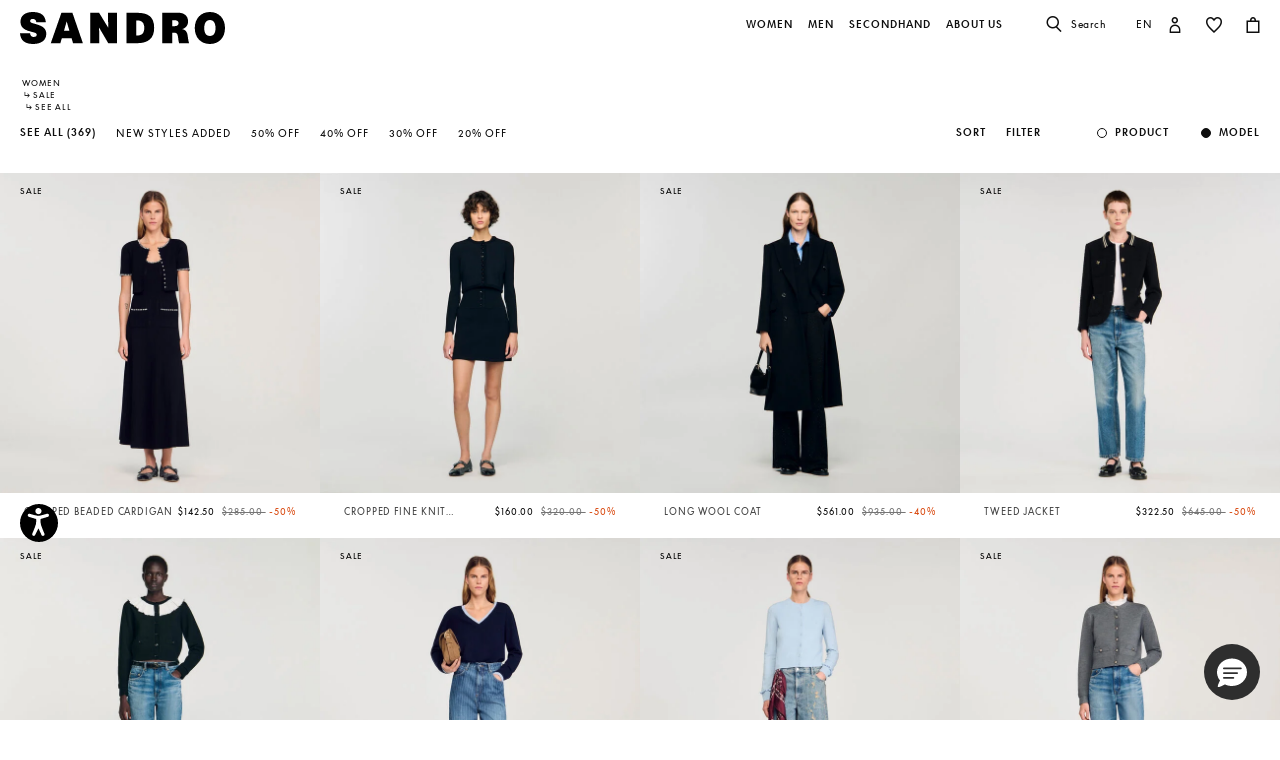

--- FILE ---
content_type: text/html;charset=UTF-8
request_url: https://us.sandro-paris.com/en/womens/sale/see-all/
body_size: 46217
content:
<!DOCTYPE html>
<html lang="en">
<head>
<meta charset=UTF-8>


<title>Women Sale | Sandro-paris.com up to 50% off</title>

<meta name="description" content="Discover our collection of See All for women Sandro on sale and express your style with just one piece. Free delivery and free return."/>
<meta name="keywords" content="SANDRO official website - Ready-to-wear"/>



    
        <meta property="og:type" content="siteweb">
    

    
        <meta name="twitter:card" content="summary_large_image">
    

    
        <meta name="twitter:title" content="Women Sale | Sandro-paris.com | Sandro US">
    

    
        <meta property="og:site_name" content="Sandro Paris">
    

    
        <meta name="twitter:site" content="Sandro Paris">
    

    
        <meta name="twitter:description" content="Discover Women&#39;s Sale on us.sandro-paris.com. Enjoy free shipping on all orders.">
    

    
        <meta property="og:locale" content="en_US">
    

    
        <meta property="og:url" content="https://us.sandro-paris.com/en/womens/sale/see-all/">
    

    
        <meta property="og:description" content="Discover Women&#39;s Sale on us.sandro-paris.com. Enjoy free shipping on all orders.">
    


<meta http-equiv="x-ua-compatible" content="ie=edge">

<meta name="viewport" content="width=device-width, minimum-scale=1.0, maximum-scale=1.0">






    <meta name="google-site-verification" content="9VkJjkwt5Ft-24sV8Ie7YxrCKEEGa_dLbtv65ZHnibw" />




    <link rel="canonical" href="https://us.sandro-paris.com/en/womens/sale/see-all/"/>


<link rel="preload" href="/on/demandware.static/Sites-Sandro-US-Site/-/default/dwc6591978/fonts/SupremeLLTT-Bold.woff2" as="font" crossorigin />

<link rel="icon" type="image/png" href="/on/demandware.static/Sites-Sandro-US-Site/-/default/dw874adf7c/images/favicon-192x192.png" sizes="192x192" />
<link rel="icon" type="image/png" href="/on/demandware.static/Sites-Sandro-US-Site/-/default/dw048fddb5/images/favicon-32x32.png" sizes="32x32" />
<link rel="icon" type="image/png" href="/on/demandware.static/Sites-Sandro-US-Site/-/default/dwf746a3e6/images/favicon-16x16.png" sizes="16x16" />
<link rel="shortcut icon" href="/on/demandware.static/Sites-Sandro-US-Site/-/default/dwed876875/images/favicon.ico" />


<link rel="stylesheet" href="/on/demandware.static/Sites-Sandro-US-Site/-/en_US/v1769437261071/css/global.css" />








<link rel="alternate" hreflang="en-us" href="https://us.sandro-paris.com/en/womens/sale/see-all/" />







<link rel="stylesheet" href="/on/demandware.static/Sites-Sandro-US-Site/-/en_US/v1769437261071/css/skin/skin.css" />


<script type="text/javascript">
	//<![CDATA[
	(function() {
		function riskifiedBeaconLoad() {
			
			var store_domain = 'Sandro.com';
			var session_id = 'SxN1A1H1uKHGjH2z5IinAiQuUR-ONUE94tA=';
			var url = ('https:' == document.location.protocol ? 'https://'
					: 'http://')
					+ "beacon.riskified.com?shop="
					+ store_domain
					+ "&sid="
					+ session_id;
			var s = document.createElement('script');
			s.type = 'text/javascript';
			s.async = true;
			s.src = url;
			var x = document.getElementsByTagName('script')[0];
			x.parentNode.insertBefore(s, x);
		}
		if (window.attachEvent)
			window.attachEvent('onload', riskifiedBeaconLoad)
		else
			window.addEventListener('load', riskifiedBeaconLoad, false);
	})();
	//]]>
</script>






<script>
    var datalayerCustomerData = {"login_status":false,"currencyCode":"USD","registered":false};
</script>


<script>
    var pageAction = 'searchshow';
    window.dataLayer = window.dataLayer || [];
    window.gtmEnabled = true;
    var orderId = -1;
    var dataLayerEvent = {"event":"view_content","platform_environment":"production","page_name":"Women Sale | Sandro-paris.com up to 50% off","page_type":"product list page","platform_brand":"sandro","platform_country":"US","checkout_type":"Not logged in","thematic_level1":"Woman","thematic_level2":"Woman_Sale_US","user_phone_sha256":null,"platform_language":"EN"};
    var ga4DataLayerEvent = false;
    var gtmAsyncEvents = false;

    // In all cases except Order Confirmation, the data layer should be pushed, so default to that case
    var pushDataLayer = true;
    if (pageAction === 'orderconfirm') {
        orderId = getGA4OrderId(ga4DataLayerEvent);
        var ordersPushedToGoogle = getOrdersPushedToGoogle();
        var orderHasBeenPushedToGoogle = orderHasBeenPushedToGoogle(orderId, ordersPushedToGoogle);
        if (orderHasBeenPushedToGoogle) {
            // If the data has already been sent, let's not push it again.
            pushDataLayer = false;
        }
    }

    if (pushDataLayer) {
        if (dataLayerEvent) {
            dataLayer.push(Object.assign({}, dataLayerEvent, datalayerCustomerData));
        }

        if (ga4DataLayerEvent) {
            if (ga4DataLayerEvent.ecommerce && ga4DataLayerEvent.ecommerce.items && ga4DataLayerEvent.ecommerce.items.length > 0) {
                var currentItems = ga4DataLayerEvent.ecommerce.items;

                currentItems.forEach(currentItem => {
                    var selectItemSource = window.sessionStorage.getItem('selectItem');

                    if(!selectItemSource) {
                        selectItemSource = window.sessionStorage.getItem('cart-' + currentItem.item_variant);
                    }

                    if(selectItemSource) {
                        var sourceEvent = JSON.parse(selectItemSource);
                        currentItem.index = sourceEvent.index;
                        currentItem.item_list_name = sourceEvent.item_list_name;
                    }
                });

            }
            dataLayer.push({ ecommerce: null });
            dataLayer.push(ga4DataLayerEvent);
        }

        if (pageAction === 'orderconfirm') {
            // Add the orderId to the array of orders that is being stored in localStorage
            ordersPushedToGoogle.push(orderId);
            // The localStorage is what is used to prevent the duplicate send from mobile platforms
            window.localStorage.setItem('ordersPushedToGoogle', JSON.stringify(ordersPushedToGoogle));
        }
    }

    function getOrderId(dataLayer) {
        if ('ecommerce' in dataLayer) {
            if ('purchase' in dataLayer.ecommerce && 'actionField' in dataLayer.ecommerce.purchase &&
                'id' in dataLayer.ecommerce.purchase.actionField) {
                return dataLayer.ecommerce.purchase.actionField.id;
            }
        }

        return -1;
    }

    function getGA4OrderId(dataLayer) {
        if ('ecommerce' in dataLayer && 'transaction_id' in dataLayer.ecommerce) {
            return dataLayer.ecommerce.transaction_id;
        }

        return -1;
    }

    function getOrdersPushedToGoogle() {
        var ordersPushedToGoogleString = window.localStorage.getItem('ordersPushedToGoogle');
        if (ordersPushedToGoogleString && ordersPushedToGoogleString.length > 0) {
            return JSON.parse(ordersPushedToGoogleString);
        }

        return [];
    }

    function orderHasBeenPushedToGoogle(orderId, ordersPushedToGoogle) {
        if (orderId) {
            for (var index = 0; index < ordersPushedToGoogle.length; index++) {
                if (ordersPushedToGoogle[index] === orderId) {
                    return true;
                }
            }
        }

        return false;
    }
</script>

<!-- Google Tag Manager -->
<script>(function(w,d,s,l,i){w[l]=w[l]||[];w[l].push({'gtm.start':
new Date().getTime(),event:'gtm.js'});var f=d.getElementsByTagName(s)[0],
j=d.createElement(s),dl=l!='dataLayer'?'&l='+l:'';j.async=true;j.src=
'https://www.googletagmanager.com/gtm.js?id='+i+dl;f.parentNode.insertBefore(j,f);
})(window,document,'script','dataLayer','GTM-W9NTX2');</script>
<!-- End Google Tag Manager -->









<script type="text/javascript">


(function(){
window.ShopRunnerResources = {"SHOPRUNNER_SINGLE_SHIPPING_ADDRESS":"dwfrm_singleshipping_shippingAddress","SHOPRUNNER_STAGING_CONTENT":"staging-content.shoprunner.com","SHOPRUNNER_CONTENT_URL":"content.shoprunner.com","SHOPRUNNER_STORE_ID_INDEX":"SREDID=","SHOPRUNNER_COOKIE_TOKEN":"sr_token","SHOPRUNNER_CHECKOUT_API_ENDPOINT":"?method=getPRCart&pid=","SHOPRUNNER_CHECKOUT_API_QUANTITY_ENDPOINT":"shoprunener.chcekout.api.quantity.endpoint","SHOPRUNNER_CHECKOUT_API_DEFAULT_ENDPOINT":"?method=getPRCart"};
window.ShopRunnerUrls = {"SHOPRUNNER_START_CHECKOUT":"https://us.sandro-paris.com/on/demandware.store/Sites-Sandro-US-Site/en_US/ShopRunner-StartPRCheckout","SHOPRUNNER_VALIDATE_TOKEN":"https://us.sandro-paris.com/on/demandware.store/Sites-Sandro-US-Site/en_US/ShopRunner-ValidateToken","SHOPRUNNER_SIGNOUT":"https://us.sandro-paris.com/on/demandware.store/Sites-Sandro-US-Site/en_US/ShopRunner-SignOutSR"};
}());
</script>




<link rel="canonical" href="https://us.sandro-paris.com/en/womens/sale/see-all/"/>



<link rel="next" href="https://us.sandro-paris.com/en/womens/sale/see-all/?start=32&amp;sz=32"/>

<script type="text/javascript">//<!--
/* <![CDATA[ (head-active_data.js) */
var dw = (window.dw || {});
dw.ac = {
    _analytics: null,
    _events: [],
    _category: "",
    _searchData: "",
    _anact: "",
    _anact_nohit_tag: "",
    _analytics_enabled: "true",
    _timeZone: "US/Eastern",
    _capture: function(configs) {
        if (Object.prototype.toString.call(configs) === "[object Array]") {
            configs.forEach(captureObject);
            return;
        }
        dw.ac._events.push(configs);
    },
	capture: function() { 
		dw.ac._capture(arguments);
		// send to CQ as well:
		if (window.CQuotient) {
			window.CQuotient.trackEventsFromAC(arguments);
		}
	},
    EV_PRD_SEARCHHIT: "searchhit",
    EV_PRD_DETAIL: "detail",
    EV_PRD_RECOMMENDATION: "recommendation",
    EV_PRD_SETPRODUCT: "setproduct",
    applyContext: function(context) {
        if (typeof context === "object" && context.hasOwnProperty("category")) {
        	dw.ac._category = context.category;
        }
        if (typeof context === "object" && context.hasOwnProperty("searchData")) {
        	dw.ac._searchData = context.searchData;
        }
    },
    setDWAnalytics: function(analytics) {
        dw.ac._analytics = analytics;
    },
    eventsIsEmpty: function() {
        return 0 == dw.ac._events.length;
    }
};
/* ]]> */
// -->
</script>
<script type="text/javascript">//<!--
/* <![CDATA[ (head-cquotient.js) */
var CQuotient = window.CQuotient = {};
CQuotient.clientId = 'bcmw-Sandro-US';
CQuotient.realm = 'BCMW';
CQuotient.siteId = 'Sandro-US';
CQuotient.instanceType = 'prd';
CQuotient.locale = 'en_US';
CQuotient.fbPixelId = '__UNKNOWN__';
CQuotient.activities = [];
CQuotient.cqcid='';
CQuotient.cquid='';
CQuotient.cqeid='';
CQuotient.cqlid='';
CQuotient.apiHost='api.cquotient.com';
/* Turn this on to test against Staging Einstein */
/* CQuotient.useTest= true; */
CQuotient.useTest = ('true' === 'false');
CQuotient.initFromCookies = function () {
	var ca = document.cookie.split(';');
	for(var i=0;i < ca.length;i++) {
	  var c = ca[i];
	  while (c.charAt(0)==' ') c = c.substring(1,c.length);
	  if (c.indexOf('cqcid=') == 0) {
		CQuotient.cqcid=c.substring('cqcid='.length,c.length);
	  } else if (c.indexOf('cquid=') == 0) {
		  var value = c.substring('cquid='.length,c.length);
		  if (value) {
		  	var split_value = value.split("|", 3);
		  	if (split_value.length > 0) {
			  CQuotient.cquid=split_value[0];
		  	}
		  	if (split_value.length > 1) {
			  CQuotient.cqeid=split_value[1];
		  	}
		  	if (split_value.length > 2) {
			  CQuotient.cqlid=split_value[2];
		  	}
		  }
	  }
	}
}
CQuotient.getCQCookieId = function () {
	if(window.CQuotient.cqcid == '')
		window.CQuotient.initFromCookies();
	return window.CQuotient.cqcid;
};
CQuotient.getCQUserId = function () {
	if(window.CQuotient.cquid == '')
		window.CQuotient.initFromCookies();
	return window.CQuotient.cquid;
};
CQuotient.getCQHashedEmail = function () {
	if(window.CQuotient.cqeid == '')
		window.CQuotient.initFromCookies();
	return window.CQuotient.cqeid;
};
CQuotient.getCQHashedLogin = function () {
	if(window.CQuotient.cqlid == '')
		window.CQuotient.initFromCookies();
	return window.CQuotient.cqlid;
};
CQuotient.trackEventsFromAC = function (/* Object or Array */ events) {
try {
	if (Object.prototype.toString.call(events) === "[object Array]") {
		events.forEach(_trackASingleCQEvent);
	} else {
		CQuotient._trackASingleCQEvent(events);
	}
} catch(err) {}
};
CQuotient._trackASingleCQEvent = function ( /* Object */ event) {
	if (event && event.id) {
		if (event.type === dw.ac.EV_PRD_DETAIL) {
			CQuotient.trackViewProduct( {id:'', alt_id: event.id, type: 'raw_sku'} );
		} // not handling the other dw.ac.* events currently
	}
};
CQuotient.trackViewProduct = function(/* Object */ cqParamData){
	var cq_params = {};
	cq_params.cookieId = CQuotient.getCQCookieId();
	cq_params.userId = CQuotient.getCQUserId();
	cq_params.emailId = CQuotient.getCQHashedEmail();
	cq_params.loginId = CQuotient.getCQHashedLogin();
	cq_params.product = cqParamData.product;
	cq_params.realm = cqParamData.realm;
	cq_params.siteId = cqParamData.siteId;
	cq_params.instanceType = cqParamData.instanceType;
	cq_params.locale = CQuotient.locale;
	
	if(CQuotient.sendActivity) {
		CQuotient.sendActivity(CQuotient.clientId, 'viewProduct', cq_params);
	} else {
		CQuotient.activities.push({activityType: 'viewProduct', parameters: cq_params});
	}
};
/* ]]> */
// -->
</script>





    <script type="application/ld+json">
        {"@context":"http://schema.org/","@type":"BreadcrumbList","itemListElement":[{"@type":"ListItem","position":1,"name":"Accueil","item":"https://us.sandro-paris.com/"},{"@type":"ListItem","position":2,"name":"Women","item":"https://us.sandro-paris.com/en/womens/"},{"@type":"ListItem","position":3,"name":"Sale","item":"https://us.sandro-paris.com/en/womens/sale/"},{"@type":"ListItem","position":4,"name":"See All","item":"https://us.sandro-paris.com/en/womens/sale/see-all/"}]}
    </script>


    <script>
        var plpSchemaData={"@context":"https://schema.org","@type":"ItemList","itemListElement":[{"@type":"ListItem","position":1,"url":"https://us.sandro-paris.com/en/p/cropped-beaded-cardigan/SFPCA01264_20.html","name":"Cropped beaded cardigan","image":"https://us.sandro-paris.com/dw/image/v2/BCMW_PRD/on/demandware.static/-/Sites-master-catalog/default/dw192b4312/images/hi-res/Sandro_SFPCA01264-20_F_1.jpg"},{"@type":"ListItem","position":2,"url":"https://us.sandro-paris.com/en/p/cropped-fine-knit-cardigan/SFPCA01279_20.html","name":"Cropped fine knit cardigan","image":"https://us.sandro-paris.com/dw/image/v2/BCMW_PRD/on/demandware.static/-/Sites-master-catalog/default/dw38a90541/images/hi-res/Sandro_SFPCA01279-20_F_1.jpg"},{"@type":"ListItem","position":3,"url":"https://us.sandro-paris.com/en/p/long-wool-coat/SFPOU00800_20.html","name":"Long wool coat","image":"https://us.sandro-paris.com/dw/image/v2/BCMW_PRD/on/demandware.static/-/Sites-master-catalog/default/dwa571db58/images/hi-res/Sandro_SFPOU00800-20_F_1.jpg"},{"@type":"ListItem","position":4,"url":"https://us.sandro-paris.com/en/p/tweed-jacket/SFPVE01224_20.html","name":"Tweed jacket","image":"https://us.sandro-paris.com/dw/image/v2/BCMW_PRD/on/demandware.static/-/Sites-master-catalog/default/dw2f65cc14/images/hi-res/Sandro_SFPVE01224-20_F_1.jpg"},{"@type":"ListItem","position":5,"url":"https://us.sandro-paris.com/en/p/cardigan-with-contrast-collar/SFPCA01262_20.html","name":"Cardigan with contrast collar","image":"https://us.sandro-paris.com/dw/image/v2/BCMW_PRD/on/demandware.static/-/Sites-master-catalog/default/dwdd98018a/images/hi-res/Sandro_SFPCA01262-20_F_1.jpg"},{"@type":"ListItem","position":6,"url":"https://us.sandro-paris.com/en/p/v-neck-wool-and-cashmere-sweater/SFPPU02686_44.html","name":"V-neck wool and cashmere sweater","image":"https://us.sandro-paris.com/dw/image/v2/BCMW_PRD/on/demandware.static/-/Sites-master-catalog/default/dw949a1dba/images/hi-res/Sandro_SFPPU02686-44_F_1.jpg"},{"@type":"ListItem","position":7,"url":"https://us.sandro-paris.com/en/p/ruffled-cardigan/SFPCA01025_40.html","name":"Ruffled cardigan","image":"https://us.sandro-paris.com/dw/image/v2/BCMW_PRD/on/demandware.static/-/Sites-master-catalog/default/dw3303aef2/images/hi-res/Sandro_SFPCA01025-40_F_1.jpg"},{"@type":"ListItem","position":8,"url":"https://us.sandro-paris.com/en/p/cardigan-with-detachable-ruffle-collar/SFPCA01272_24.html","name":"Cardigan with detachable ruffle collar","image":"https://us.sandro-paris.com/dw/image/v2/BCMW_PRD/on/demandware.static/-/Sites-master-catalog/default/dwd352e6fa/images/hi-res/Sandro_SFPCA01272-24_F_1.jpg"},{"@type":"ListItem","position":9,"url":"https://us.sandro-paris.com/en/p/high-neck-knit-sweater/SFPPU02644_72.html","name":"High-neck knit sweater","image":"https://us.sandro-paris.com/dw/image/v2/BCMW_PRD/on/demandware.static/-/Sites-master-catalog/default/dwd06da0f3/images/hi-res/Sandro_SFPPU02644-72_F_1.jpg"},{"@type":"ListItem","position":10,"url":"https://us.sandro-paris.com/en/p/tangoso-suede-and-leather-bucket-bag/3607172117771.html","name":"Tangoso suede and leather bucket bag","image":"https://us.sandro-paris.com/dw/image/v2/BCMW_PRD/on/demandware.static/-/Sites-master-catalog/default/dwbab12b7f/images/hi-res/Sandro_SFASA01521-G260_F_1.jpg"},{"@type":"ListItem","position":11,"url":"https://us.sandro-paris.com/en/p/structured-long-double-breasted-coat/SFPOU00777_G023.html","name":"Structured long double-breasted coat","image":"https://us.sandro-paris.com/dw/image/v2/BCMW_PRD/on/demandware.static/-/Sites-master-catalog/default/dw26f5966a/images/hi-res/Sandro_SFPOU00777-G023_F_1.jpg"},{"@type":"ListItem","position":12,"url":"https://us.sandro-paris.com/en/p/2-in-1-mixed-wool-sweater/SFPPU02653_G023.html","name":"2-in-1 mixed wool sweater","image":"https://us.sandro-paris.com/dw/image/v2/BCMW_PRD/on/demandware.static/-/Sites-master-catalog/default/dwfb25b526/images/hi-res/Sandro_SFPPU02653-G023_F_1.jpg"},{"@type":"ListItem","position":13,"url":"https://us.sandro-paris.com/en/p/long-distressed-leather-jacket/SFPBL01204_751.html","name":"Long distressed leather jacket","image":"https://us.sandro-paris.com/dw/image/v2/BCMW_PRD/on/demandware.static/-/Sites-master-catalog/default/dw90ce70c6/images/hi-res/Sandro_SFPBL01204-751_F_1.jpg"},{"@type":"ListItem","position":14,"url":"https://us.sandro-paris.com/en/p/oversized-wool-coat-with-removable-scarf/SFPOU00648_13.html","name":"Oversized Wool Coat with removable scarf","image":"https://us.sandro-paris.com/dw/image/v2/BCMW_PRD/on/demandware.static/-/Sites-master-catalog/default/dw7ea895f4/images/hi-res/Sandro_SFPOU00648-13_F_1.jpg"},{"@type":"ListItem","position":15,"url":"https://us.sandro-paris.com/en/p/oversized-suede-jacket/SFPBL01216_G023.html","name":"Oversized suede jacket","image":"https://us.sandro-paris.com/dw/image/v2/BCMW_PRD/on/demandware.static/-/Sites-master-catalog/default/dwf418f32f/images/hi-res/Sandro_SFPBL01216-G023_F_1.jpg"},{"@type":"ListItem","position":16,"url":"https://us.sandro-paris.com/en/p/leather-belt/SFACE00410_20.html","name":"Leather belt","image":"https://us.sandro-paris.com/dw/image/v2/BCMW_PRD/on/demandware.static/-/Sites-master-catalog/default/dw3a20acf7/images/hi-res/Sandro_SFACE00410-20_F_1.jpg"},{"@type":"ListItem","position":17,"url":"https://us.sandro-paris.com/en/p/vest-top-with-rhinestones/SFPTS01525_10.html","name":"Vest top with rhinestones","image":"https://us.sandro-paris.com/dw/image/v2/BCMW_PRD/on/demandware.static/-/Sites-master-catalog/default/dw3cf7df37/images/hi-res/Sandro_SFPTS01525-10_F_1.jpg"},{"@type":"ListItem","position":18,"url":"https://us.sandro-paris.com/en/p/leather-belt/SFACE00410_34.html","name":"Leather belt","image":"https://us.sandro-paris.com/dw/image/v2/BCMW_PRD/on/demandware.static/-/Sites-master-catalog/default/dwf6abe797/images/hi-res/Sandro_SFACE00410-34_F_1.jpg"},{"@type":"ListItem","position":19,"url":"https://us.sandro-paris.com/en/p/long-two-tone-cardigan/SFPCA01296_44.html","name":"Long two-tone cardigan","image":"https://us.sandro-paris.com/dw/image/v2/BCMW_PRD/on/demandware.static/-/Sites-master-catalog/default/dwd2f13eec/images/hi-res/Sandro_SFPCA01296-44_F_1.jpg"},{"@type":"ListItem","position":20,"url":"https://us.sandro-paris.com/en/p/leather-belt/SFACE00410_100.html","name":"Leather belt","image":"https://us.sandro-paris.com/dw/image/v2/BCMW_PRD/on/demandware.static/-/Sites-master-catalog/default/dwac7986b1/images/hi-res/Sandro_SFACE00410-100_F_1.jpg"},{"@type":"ListItem","position":21,"url":"https://us.sandro-paris.com/en/p/textured-knit-cardigan/SFPCA01258_11.html","name":"Textured knit cardigan","image":"https://us.sandro-paris.com/dw/image/v2/BCMW_PRD/on/demandware.static/-/Sites-master-catalog/default/dw41648edc/images/hi-res/Sandro_SFPCA01258-11_F_1.jpg"},{"@type":"ListItem","position":22,"url":"https://us.sandro-paris.com/en/p/polo-sweater/SFPPU02631_8011.html","name":"Polo sweater","image":"https://us.sandro-paris.com/dw/image/v2/BCMW_PRD/on/demandware.static/-/Sites-master-catalog/default/dw11b22968/images/hi-res/Sandro_SFPPU02631-8011_F_1.jpg"},{"@type":"ListItem","position":23,"url":"https://us.sandro-paris.com/en/p/pony-effect-leather-belt/SFACE00465_G023.html","name":"Pony effect leather belt","image":"https://us.sandro-paris.com/dw/image/v2/BCMW_PRD/on/demandware.static/-/Sites-master-catalog/default/dw6bf4b5f3/images/hi-res/Sandro_SFACE00465-G023_F_1.jpg"},{"@type":"ListItem","position":24,"url":"https://us.sandro-paris.com/en/p/two-tone-wool-and-cashmere-sweater/SFPPU02516_34.html","name":"Two-tone wool and cashmere sweater","image":"https://us.sandro-paris.com/dw/image/v2/BCMW_PRD/on/demandware.static/-/Sites-master-catalog/default/dw56390542/images/hi-res/Sandro_SFPPU02516-34_F_1.jpg"},{"@type":"ListItem","position":25,"url":"https://us.sandro-paris.com/en/p/puffer-jacket-with-teddy-collar/SFPOU00722_44.html","name":"Puffer jacket with teddy collar","image":"https://us.sandro-paris.com/dw/image/v2/BCMW_PRD/on/demandware.static/-/Sites-master-catalog/default/dwd9b0b182/images/hi-res/Sandro_SFPOU00722-44_F_1.jpg"},{"@type":"ListItem","position":26,"url":"https://us.sandro-paris.com/en/p/mini-pleated-dress-with-rhinestones/SFPRO04423_B315.html","name":"Mini pleated dress with rhinestones","image":"https://us.sandro-paris.com/dw/image/v2/BCMW_PRD/on/demandware.static/-/Sites-master-catalog/default/dw16ad4bc9/images/hi-res/Sandro_SFPRO04423-B315_F_1.jpg"},{"@type":"ListItem","position":27,"url":"https://us.sandro-paris.com/en/p/straight-coat/SFPOU00754_G023.html","name":"Straight coat","image":"https://us.sandro-paris.com/dw/image/v2/BCMW_PRD/on/demandware.static/-/Sites-master-catalog/default/dw32aeb6bc/images/hi-res/Sandro_SFPOU00754-G023_F_1.jpg"},{"@type":"ListItem","position":28,"url":"https://us.sandro-paris.com/en/p/rhinestone-heart-t-shirt/SFPTS01713_11.html","name":"Rhinestone heart T-shirt","image":"https://us.sandro-paris.com/dw/image/v2/BCMW_PRD/on/demandware.static/-/Sites-master-catalog/default/dw53fd6649/images/hi-res/Sandro_SFPTS01713-11_F_1.jpg"},{"@type":"ListItem","position":29,"url":"https://us.sandro-paris.com/en/p/rhinestone-knit-scrunchie/3607172134839.html","name":"Rhinestone knit scrunchie","image":"https://us.sandro-paris.com/dw/image/v2/BCMW_PRD/on/demandware.static/-/Sites-master-catalog/default/dwc9a42368/images/hi-res/Sandro_SFABI00065-23_F_1.jpg"},{"@type":"ListItem","position":30,"url":"https://us.sandro-paris.com/en/p/cardigan-with-contrast-collar/SFPCA01262_24.html","name":"Cardigan with contrast collar","image":"https://us.sandro-paris.com/dw/image/v2/BCMW_PRD/on/demandware.static/-/Sites-master-catalog/default/dwc1c4f899/images/hi-res/Sandro_SFPCA01262-24_F_1.jpg"},{"@type":"ListItem","position":31,"url":"https://us.sandro-paris.com/en/p/fine-knit-cardigan/SFPCA01294_44.html","name":"Fine knit cardigan","image":"https://us.sandro-paris.com/dw/image/v2/BCMW_PRD/on/demandware.static/-/Sites-master-catalog/default/dw961dc473/images/hi-res/Sandro_SFPCA01294-44_F_1.jpg"},{"@type":"ListItem","position":32,"url":"https://us.sandro-paris.com/en/p/mini-skirt-with-stitched-pleats/SFPJU00444_20.html","name":"Mini skirt with stitched pleats","image":"https://us.sandro-paris.com/dw/image/v2/BCMW_PRD/on/demandware.static/-/Sites-master-catalog/default/dwac0ea920/images/hi-res/Sandro_SFPJU00444-20_F_1.jpg"}]}
    </script>


    <script type="application/ld+json">
        {"@context":"https://schema.org","@type":"ItemList","itemListElement":[{"@type":"ImageObject","name":"Cropped beaded cardigan","description":"Discover our collection of See All for women Sandro on sale and express your style with just one piece. Free delivery and free return.","caption":"Cropped beaded cardigan Sandro – Official Website","contentUrl":"https://us.sandro-paris.com/dw/image/v2/BCMW_PRD/on/demandware.static/-/Sites-master-catalog/default/dw192b4312/images/hi-res/Sandro_SFPCA01264-20_F_1.jpg"}]}
    </script>


    <script type="application/ld+json">
        {"@context":"https://schema.org","@type":"Product","url":"https://us.sandro-paris.com/en/womens/sale/see-all/","image":"https://us.sandro-paris.com/dw/image/v2/BCMW_PRD/on/demandware.static/-/Sites-master-catalog/default/dw192b4312/images/hi-res/Sandro_SFPCA01264-20_F_1.jpg","name":"See All","description":"Discover Women's Sale on us.sandro-paris.com. Enjoy free shipping on all orders.","brand":{"@type":"Brand","name":"Sandro – Official Website"},"offers":{"@type":"AggregateOffer","priceCurrency":"USD","lowPrice":33,"highPrice":1809.5,"offerCount":369,"url":"https://us.sandro-paris.com/en/womens/sale/see-all/","seller":{"@type":"Organization","name":"Sandro – Official Website"}}}
    </script>






<!--[if gt IE 9]><!-->
<script>//common/scripts.isml</script>
<script defer type="text/javascript" src="/on/demandware.static/Sites-Sandro-US-Site/-/en_US/v1769437261071/js/main.js"></script>

    <script defer type="text/javascript" src="/on/demandware.static/Sites-Sandro-US-Site/-/en_US/v1769437261071/js/search.js"
        
        >
    </script>

    <script defer type="text/javascript" src="/on/demandware.static/Sites-Sandro-US-Site/-/en_US/v1769437261071/js/scrollPlp.js"
        
        >
    </script>


<!--<![endif]-->

<script defer src="/on/demandware.static/Sites-Sandro-US-Site/-/en_US/v1769437261071/js/tagmanager.js"></script>
</head>
<body>
<!-- Google Tag Manager (noscript) -->
<noscript><iframe src="https://www.googletagmanager.com/ns.html?id=GTM-W9NTX2"
height="0" width="0" style="display:none;visibility:hidden"></iframe></noscript>
<!-- End Google Tag Manager (noscript) -->






<div class="page" data-action="Search-Show" data-querystring="cgid=Woman_Sale_All_US" data-currency="USD" data-top-header="" >


    


    


    


    








<div class="header-banner slide-up d-none secondary-font-light-l-md position-relative">
    <div class="container">
        <div class="content">
            
                
	 


	<div class="html-slot-container">
    
        
        
                <div class="header-promotion-inner"  >
                    <p><span style="color:#ffffff;">SALE - NEW STYLES ADDED</span></p>
<p><span style="color:#ffffff;">Up to 50% off the Winter Collection</span></p>

<p><u><a href="https://us.sandro-paris.com/en/womens/sale/see-all/"><span style="color:#ffffff;">Shop Women</span></a></u><span style="color:#ffffff;">&nbsp; &nbsp;</span><u><a href="https://us.sandro-paris.com/en/mens/sale/see-all/"><span style="color:#ffffff;">Shop Men</span></a></u></p>
                </div>
        
    
</div>
 
	
            
        </div>
        <div class="close-button position-absolute">
            <button type="button" class="close"
                aria-label="Close header banner">
                <i class="ico-close"></i>
            </button>
        </div>
    </div>
</div>
<header class="page-header-main theme-white bg-transparent" data-mobile-classes="theme-black bg-white" data-desktop-classes="theme-white bg-transparent">
    <nav>
        <div class="header container js-header-container ">
            <div class="header-top-content">
                <div class="d-flex">
                    <div class="content-logo mr-auto col-6 col-sm-4">
                        <div class="navbar-header">
                            <a class="logo-home brand-logo" href="/" title="SANDRO official website - Ready-to-wear">
    
        
        
        <svg class="img-fluid w-100"
            width="435"
            height="68"
            viewBox="0 0 435 68"
            data-default-bg="black"
            data-default-bg-mobile="black"
            title="Logo SANDRO official website - Ready-to-wear Home"
            alt="Logo SANDRO official website - Ready-to-wear">
            <use href="/on/demandware.static/Sites-Sandro-US-Site/-/default/dw2859fb3c/images/brand-logo-nofill.svg#Calque_1" fill="white" width="435" height="68" />
        </svg>
    
</a>

                        </div>
                    </div>
                    <div class="header-navigation-links col-6 col-sm-8 mb-sm-3">
                        <div class="row header-links-navigation ">
                            <div class="d-flex justify-content-end align-items-center w-100">
                                <div class="d-none d-md-block main-menu navbar-toggleable-sm menu-toggleable-left multilevel-dropdown" id="sg-navbar-collapse">
                                    <div class="row">
                                        







<div class="navbar navbar-expand-md bg-inverse">
    <div class="close-menu d-lg-none">
		<div class="logo-placeholder content-logo col-6 col-sm-4">
			<a href="/" title="SANDRO official website - Ready-to-wear Home">
					<img src="/on/demandware.static/Sites-Sandro-US-Site/-/default/dwd3ee2627/images/brand-logo/logo-sandro-white.svg" class="img-fluid" width="435" height="68"
						title="Logo SANDRO official website - Ready-to-wear" alt="Logo SANDRO official website - Ready-to-wear" />
			</a>
		</div>
        <div class="back position-absolute main-back">
            <button role="button" aria-label="Back to previous menu">
			<i class="ico-arrow-left position-relative d-md-none"></i>
            </button>
        </div>
        <div class="close-button position-absolute">
            <button role="button" aria-label="Close Menu">
               <i class="ico-close"></i>
            </button>
        </div>
    </div>
    <div class="menu-group" role="navigation">
        <ul class="nav navbar-nav" role="menu">
            
	 

	
            
                
                    
                        <li class="nav-item dropdown top-menu-link" role="presentation">
                            <a href="https://us.sandro-paris.com/en/womens/clothing/all-clothing/" id="Woman" class="nav-link dropdown-toggle category-level-1  " role="button" data-toggle="dropdown" aria-haspopup="true" aria-expanded="false" tabindex="0" >
							<span class="position-relative">Women</span>
							<i class="ico-arrow-right d-md-none"></i>
							</a>
                            
                            

<div class="dropdown-menu main-menu-submenu" role="menu" aria-hidden="true" aria-label="Woman">
	<div class="row sub-category-root">
		<div class="col-md-4 d-none d-md-block">
			<div class="menu-push-l1-wrapper  d-none" data-categoryid="Woman_NewIn">
				
	 

	
			</div>

			
				<div class="menu-push-l2-wrapper d-none" data-categoryid="Woman_NewIn">
					
	 


	
	
		
		
			<div class="promotion-pushContent position-relative hidden-sm-down">
				
					<p class="promotion-push-text position-absolute bottom-0 end-0 mb-3 mr-5">
						

						<span class="push-text" style="color:#ffffff;">
							Women's New Collection
						</span>
					</p>
				
				<a href="https://us.sandro-paris.com/en/womens/new-in/this-week/">
					
						<img loading="lazy" src="/on/demandware.static/-/Library-Sites-Sandro-Shared/default/dw44cce82c/Megamenu/IN_MENU_E26_NEWIN_F.jpg" width="637" height="637" class="category-push-image w-100" alt="Women's New Collection" />
					
				</a>
			</div>
		
	

 
	
				</div>
			
				<div class="menu-push-l2-wrapper d-none" data-categoryid="Woman_Clothes">
					
	 


	
	
		
		
			<div class="promotion-pushContent position-relative hidden-sm-down">
				
					<p class="promotion-push-text position-absolute bottom-0 end-0 mb-3 mr-5">
						

						<span class="push-text" style="color:#FFFFFF;">
							Clothing
						</span>
					</p>
				
				<a href="https://us.sandro-paris.com/en/womens/clothing/all-clothing/">
					
						<img loading="lazy" src="/on/demandware.static/-/Library-Sites-Sandro-Shared/default/dwefe318f4/Megamenu/PAP_F_SS26.jpg" width="637" height="637" class="category-push-image w-100" alt="Clothing" />
					
				</a>
			</div>
		
	

 
	
				</div>
			
				<div class="menu-push-l2-wrapper d-none" data-categoryid="Woman_Shoes">
					
	 


	
	
		
		
			<div class="promotion-pushContent position-relative hidden-sm-down">
				
					<p class="promotion-push-text position-absolute bottom-0 end-0 mb-3 mr-5">
						

						<span class="push-text" style="color:#000000;">
							Shoes
						</span>
					</p>
				
				<a href="https://us.sandro-paris.com/en/womens/shoes/all-shoes/">
					
						<img loading="lazy" src="/on/demandware.static/-/Library-Sites-Sandro-Shared/default/dwf55c5c09/Megamenu/CHAUSSURES_F_SS26.jpg" width="637" height="637" class="category-push-image w-100" alt="Shoes" />
					
				</a>
			</div>
		
	

 
	
				</div>
			
				<div class="menu-push-l2-wrapper d-none" data-categoryid="Woman_Bags">
					
	 


	
	
		
		
			<div class="promotion-pushContent position-relative hidden-sm-down">
				
					<p class="promotion-push-text position-absolute bottom-0 end-0 mb-3 mr-5">
						

						<span class="push-text" style="color:#000000;">
							Bags
						</span>
					</p>
				
				<a href="https://us.sandro-paris.com/en/womens/bags-accessories/all-bags/">
					
						<img loading="lazy" src="/on/demandware.static/-/Library-Sites-Sandro-Shared/default/dwd8019800/Megamenu/SAC_F_SS26.jpg" width="637" height="637" class="category-push-image w-100" alt="Bags" />
					
				</a>
			</div>
		
	

 
	
				</div>
			
				<div class="menu-push-l2-wrapper d-none" data-categoryid="Woman_Accessories">
					
	 


	
	
		
		
			<div class="promotion-pushContent position-relative hidden-sm-down">
				
					<p class="promotion-push-text position-absolute bottom-0 end-0 mb-3 mr-5">
						

						<span class="push-text" style="color:#000000;">
							Accessories
						</span>
					</p>
				
				<a href="https://us.sandro-paris.com/en/womens/bags-accessories/all-accessories/">
					
						<img loading="lazy" src="/on/demandware.static/-/Library-Sites-Sandro-Shared/default/dwd0dfaee0/Megamenu/ACCESSOIRES_F_SS26.jpg" width="637" height="637" class="category-push-image w-100" alt="Accessories" />
					
				</a>
			</div>
		
	

 
	
				</div>
			
				<div class="menu-push-l2-wrapper d-none" data-categoryid="Woman_Sale_US">
					
	 


	
	
		
		
			<div class="promotion-pushContent position-relative hidden-sm-down">
				
					<p class="promotion-push-text position-absolute bottom-0 end-0 mb-3 mr-5">
						

						<span class="push-text" style="color:#000000;">
							SALE - UP TO 50% OFF
						</span>
					</p>
				
				<a href="https://us.sandro-paris.com/en/womens/sale/see-all/">
					
						<img loading="lazy" src="/on/demandware.static/-/Library-Sites-Sandro-Shared/default/dwdba560b9/Megamenu/HP_IMAGE-MENU_V2_F.jpg" width="637" height="637" class="category-push-image w-100" alt="SALE - UP TO 50% OFF" />
					
				</a>
			</div>
		
	

 
	
				</div>
			
				<div class="menu-push-l2-wrapper d-none" data-categoryid="Woman_SecondHand">
					
	 


	
	
		
		
			<div class="promotion-pushContent position-relative hidden-sm-down">
				
				<a href="https://secondhand.sandro-paris.com/">
					
						<img loading="lazy" src="/on/demandware.static/-/Library-Sites-Sandro-Shared/default/dw4459e043/Megamenu/INMENU_SECONDHAND.jpg" width="637" height="637" class="category-push-image w-100" alt="null" />
					
				</a>
			</div>
		
	

 
	
				</div>
			
		</div>

		<div class="col-md-8">
			<div class="row h-100">
				<ul class="category-level-2 col-sm-3" role="menu" aria-hidden="true" aria-label="Woman">
					
						<li class="dropdown-item level-2" role="presentation">
							
							
								<a href="https://us.sandro-paris.com/en/womens/new-in/this-week/" id="Woman_NewIn" role="menuitem" class="dropdown-link nev-link-item level-2-link  " data-toggle="dropdown" tabindex="0" >New In
									
									
										<i class="ico-arrow-right d-md-none"></i>
									
								</a>
							
						</li>
					
						<li class="dropdown-item level-2" role="presentation">
							
							
								<a href="https://us.sandro-paris.com/en/womens/clothing/all-clothing/" id="Woman_Clothes" role="menuitem" class="dropdown-link nev-link-item level-2-link  " data-toggle="dropdown" tabindex="0" >Clothing
									
									
										<i class="ico-arrow-right d-md-none"></i>
									
								</a>
							
						</li>
					
						<li class="dropdown-item level-2" role="presentation">
							
							
								<a href="https://us.sandro-paris.com/en/womens/shoes/all-shoes/" id="Woman_Shoes" role="menuitem" class="dropdown-link nev-link-item level-2-link  " data-toggle="dropdown" tabindex="0" >Shoes
									
									
										<i class="ico-arrow-right d-md-none"></i>
									
								</a>
							
						</li>
					
						<li class="dropdown-item level-2" role="presentation">
							
							
								<a href="https://us.sandro-paris.com/en/womens/bags-accessories/all-bags/" id="Woman_Bags" role="menuitem" class="dropdown-link nev-link-item level-2-link  " data-toggle="dropdown" tabindex="0" >Bags
									
									
										<i class="ico-arrow-right d-md-none"></i>
									
								</a>
							
						</li>
					
						<li class="dropdown-item level-2" role="presentation">
							
							
								<a href="https://us.sandro-paris.com/en/womens/bags-accessories/all-accessories/" id="Woman_Accessories" role="menuitem" class="dropdown-link nev-link-item level-2-link  " data-toggle="dropdown" tabindex="0" >Accessories
									
									
										<i class="ico-arrow-right d-md-none"></i>
									
								</a>
							
						</li>
					
						<li class="dropdown-item level-2" role="presentation">
							
							
								<a href="https://us.sandro-paris.com/en/womens/sale/see-all/" id="Woman_Sale_US" role="menuitem" class="dropdown-link nev-link-item level-2-link  " data-toggle="dropdown" tabindex="0" style="color:#c32b06">Sale
									
									
										<i class="ico-arrow-right d-md-none"></i>
									
								</a>
							
						</li>
					
						<li class="dropdown-item level-2" role="presentation">
							
							
								<span data-href="aHR0cHM6Ly9zZWNvbmRoYW5kLnNhbmRyby1wYXJpcy5jb20vP2ludGVybl9jYW1wYWlnbj1zYW5kcm8tZ2xvYmFsJmludGVybmFsX2Fzc2V0PW5hdi10b3Atc2Vjb25kaGFuZA==" id="Woman_SecondHand" role="menuitem" class="dropdown-link nev-link-item level-2-link obfuscated-category menu-spacer" data-toggle="dropdown" data-original-link="https://secondhand.sandro-paris.com/?intern_campaign=sandro-global&amp;internal_asset=nav-top-secondhand" tabindex="0" >Secondhand
									
									
										<i class="ico-arrow-right d-md-none"></i>
									
								</span>
							
						</li>
					
				</ul>

				
					<div class="category-level-3 col-9 d-none" role="menu" aria-hidden="true" aria-label="Woman_NewIn" data-categoryid="Woman_NewIn">
						<ul class="row">
							
								
									<li class="level-3 col-4">
										<ul>
											<li class="dropdown-item level-3" role="presentation">
												<label id="Woman_NewIn_Selections" role="menuitem" class="dropdown-link nev-label-text heading-link " tabindex="0" >Selections
													
												</label>
												
													<ul class="level-4">
														
															<li class="dropdown-item level-4" role="presentation">
																
																
																	<a href="/en/womens/new-in/this-week/" id="Woman_NewIn_ThisWeek_US" role="menuitem" class="dropdown-link nev-link-item level-4-link " tabindex="0" >
																		This week
																	
																	</a>
																
															</li>
														
															<li class="dropdown-item level-4" role="presentation">
																
																
																	<a href="/en/womens/new-in/spring-summer-collection-all/" id="Woman_NewIn_SpringSummer" role="menuitem" class="dropdown-link nev-link-item level-4-link " tabindex="0" >
																		Spring/Summer Collection
																	
																		<img class="position-absolute navbar-new-badge" src="https://us.sandro-paris.com/on/demandware.static/-/Library-Sites-Sandro-Shared/default/dw52660b8a/images/cat-badge-new.svg/" alt="New"/>
																	
																	</a>
																
															</li>
														
															<li class="dropdown-item level-4" role="presentation">
																
																
																	<a href="https://us.sandro-paris.com/en/womens/bags-accessories/mambo-collection/" id="Woman_NewIn_Mambo_Redirect" role="menuitem" class="dropdown-link nev-link-item level-4-link " tabindex="0" >
																		Mambo Bag Collection
																	
																	</a>
																
															</li>
														
															<li class="dropdown-item level-4" role="presentation">
																
																
																	<a href="/en/womens/new-in/lny/" id="Woman_NewIn_LNY" role="menuitem" class="dropdown-link nev-link-item level-4-link " tabindex="0" >
																		Lunar New Year
																	
																		<img class="position-absolute navbar-new-badge" src="https://us.sandro-paris.com/on/demandware.static/-/Library-Sites-Sandro-Shared/default/dw52660b8a/images/cat-badge-new.svg/" alt="New"/>
																	
																	</a>
																
															</li>
														
															<li class="dropdown-item level-4" role="presentation">
																
																
																	<a href="/en/womens/new-in/signature-workwear/" id="Woman_NewIn_Summer_Workwear" role="menuitem" class="dropdown-link nev-link-item level-4-link " tabindex="0" >
																		Luxe Workwear Layers
																	
																	</a>
																
															</li>
														
															<li class="dropdown-item level-4" role="presentation">
																
																
																	<a href="/en/womens/new-in/ceremony/" id="Woman_NewIn_ThisWeek_Special_Occasion" role="menuitem" class="dropdown-link nev-link-item level-4-link " tabindex="0" >
																		Special Occasion
																	
																	</a>
																
															</li>
														
															<li class="dropdown-item level-4" role="presentation">
																
																
																	<a href="/en/womens/new-in/best-sellers/" id="Women_NewIn_BestSellers" role="menuitem" class="dropdown-link nev-link-item level-4-link " tabindex="0" >
																		Best Sellers
																	
																	</a>
																
															</li>
														
													</ul>
												
											</li>
										</ul>
									</li>
								
							
						</ul>
					</div>
				
					<div class="category-level-3 col-9 d-none" role="menu" aria-hidden="true" aria-label="Woman_Clothes" data-categoryid="Woman_Clothes">
						<ul class="row">
							
								
									<li class="level-3 col-4">
										<ul>
											<li class="dropdown-item level-3" role="presentation">
												<label id="Woman_Clothes_Products" role="menuitem" class="dropdown-link nev-label-text heading-link " tabindex="0" >Categories
													
												</label>
												
													<ul class="level-4">
														
															<li class="dropdown-item level-4" role="presentation">
																
																
																	<a href="/en/womens/clothing/all-clothing/" id="Woman_Clothes_All" role="menuitem" class="dropdown-link nev-link-item level-4-link " tabindex="0" >
																		All Clothing
																	
																	</a>
																
															</li>
														
															<li class="dropdown-item level-4" role="presentation">
																
																
																	<a href="/en/womens/clothing/dresses/" id="Woman_Clothes_Dresses" role="menuitem" class="dropdown-link nev-link-item level-4-link " tabindex="0" >
																		Dresses
																	
																	</a>
																
															</li>
														
															<li class="dropdown-item level-4" role="presentation">
																
																
																	<a href="/en/womens/clothing/tops-shirts/" id="Woman_Clothes_TopsShirts" role="menuitem" class="dropdown-link nev-link-item level-4-link " tabindex="0" >
																		Tops &amp; Shirts
																	
																	</a>
																
															</li>
														
															<li class="dropdown-item level-4" role="presentation">
																
																
																	<a href="/en/womens/clothing/t-shirts/" id="Woman_Clothes_Tshirts" role="menuitem" class="dropdown-link nev-link-item level-4-link " tabindex="0" >
																		T-shirts
																	
																	</a>
																
															</li>
														
															<li class="dropdown-item level-4" role="presentation">
																
																
																	<a href="/en/womens/clothing/sweaters-cardigans/" id="Woman_Clothes_Sweaters" role="menuitem" class="dropdown-link nev-link-item level-4-link " tabindex="0" >
																		Sweaters &amp; Cardigans
																	
																	</a>
																
															</li>
														
															<li class="dropdown-item level-4" role="presentation">
																
																
																	<a href="/en/womens/clothing/jackets-blazers/" id="Woman_Clothes_JacketsBlazers" role="menuitem" class="dropdown-link nev-link-item level-4-link " tabindex="0" >
																		Jackets &amp; Blazers
																	
																	</a>
																
															</li>
														
															<li class="dropdown-item level-4" role="presentation">
																
																
																	<a href="/en/womens/clothing/coats/" id="Woman_Clothes_Coats" role="menuitem" class="dropdown-link nev-link-item level-4-link " tabindex="0" >
																		Coats &amp; Trenches
																	
																	</a>
																
															</li>
														
															<li class="dropdown-item level-4" role="presentation">
																
																
																	<a href="/en/womens/clothing/denim/" id="Woman_Clothes_Denim" role="menuitem" class="dropdown-link nev-link-item level-4-link " tabindex="0" >
																		Denim
																	
																	</a>
																
															</li>
														
															<li class="dropdown-item level-4" role="presentation">
																
																
																	<a href="/en/womens/clothing/pants/" id="Woman_Clothes_Pants" role="menuitem" class="dropdown-link nev-link-item level-4-link " tabindex="0" >
																		Pants
																	
																	</a>
																
															</li>
														
															<li class="dropdown-item level-4" role="presentation">
																
																
																	<a href="/en/womens/clothing/skirts-shorts/" id="Woman_Clothes_SkirtsShorts" role="menuitem" class="dropdown-link nev-link-item level-4-link " tabindex="0" >
																		Skirts &amp; Shorts
																	
																	</a>
																
															</li>
														
															<li class="dropdown-item level-4" role="presentation">
																
																
																	<a href="/en/womens/clothing/matching-sets/" id="Woman_Clothes_MatchingSets" role="menuitem" class="dropdown-link nev-link-item level-4-link " tabindex="0" >
																		Matching Sets
																	
																	</a>
																
															</li>
														
															<li class="dropdown-item level-4" role="presentation">
																
																
																	<a href="/en/womens/clothing/jumpsuits/" id="Woman_Clothes_Jumpsuits" role="menuitem" class="dropdown-link nev-link-item level-4-link " tabindex="0" >
																		Jumpsuits
																	
																	</a>
																
															</li>
														
													</ul>
												
											</li>
										</ul>
									</li>
								
									<li class="level-3 col-4">
										<ul>
											<li class="dropdown-item level-3" role="presentation">
												<label id="Woman_Clothes_Selections" role="menuitem" class="dropdown-link nev-label-text heading-link " tabindex="0" >Selections
													
												</label>
												
													<ul class="level-4">
														
															<li class="dropdown-item level-4" role="presentation">
																
																
																	<a href="/en/womens/spring-summer-collection/" id="Woman_Clothes_SpringSummer" role="menuitem" class="dropdown-link nev-link-item level-4-link " tabindex="0" >
																		Spring/Summer Collection
																	
																	</a>
																
															</li>
														
															<li class="dropdown-item level-4" role="presentation">
																
																
																	<a href="/en/womens/clothing/fall-winter-collection/" id="Woman_Clothes_FallWinter" role="menuitem" class="dropdown-link nev-link-item level-4-link " tabindex="0" >
																		Fall/Winter Collection
																	
																	</a>
																
															</li>
														
															<li class="dropdown-item level-4" role="presentation">
																
																
																	<a href="/en/womens/clothing/essentials/" id="Woman_Clothes_Essentials" role="menuitem" class="dropdown-link nev-link-item level-4-link " tabindex="0" >
																		Essentials
																	
																	</a>
																
															</li>
														
															<li class="dropdown-item level-4" role="presentation">
																
																
																	<a href="/en/womens/clothing/eco-responsible/" id="Woman_Clothes_Sustainable" role="menuitem" class="dropdown-link nev-link-item level-4-link " tabindex="0" >
																		More Responsible
																	
																	</a>
																
															</li>
														
													</ul>
												
											</li>
										</ul>
									</li>
								
							
						</ul>
					</div>
				
					<div class="category-level-3 col-9 d-none" role="menu" aria-hidden="true" aria-label="Woman_Shoes" data-categoryid="Woman_Shoes">
						<ul class="row">
							
								
									<li class="level-3 col-4">
										<ul>
											<li class="dropdown-item level-3" role="presentation">
												<label id="Woman_Shoes_Products" role="menuitem" class="dropdown-link nev-label-text heading-link " tabindex="0" >Categories
													
												</label>
												
													<ul class="level-4">
														
															<li class="dropdown-item level-4" role="presentation">
																
																
																	<a href="/en/womens/shoes/all-shoes/" id="Woman_Shoes_All" role="menuitem" class="dropdown-link nev-link-item level-4-link " tabindex="0" >
																		All Shoes
																	
																	</a>
																
															</li>
														
															<li class="dropdown-item level-4" role="presentation">
																
																
																	<a href="/en/womens/shoes/boots/" id="Woman_Shoes_Boots" role="menuitem" class="dropdown-link nev-link-item level-4-link " tabindex="0" >
																		Boots
																	
																	</a>
																
															</li>
														
															<li class="dropdown-item level-4" role="presentation">
																
																
																	<a href="/en/womens/shoes/loafers/" id="Woman_Shoes_Loafers" role="menuitem" class="dropdown-link nev-link-item level-4-link " tabindex="0" >
																		Loafers &amp; Flats
																	
																	</a>
																
															</li>
														
															<li class="dropdown-item level-4" role="presentation">
																
																
																	<a href="/en/womens/shoes/sneakers/" id="Woman_Shoes_Sneakers" role="menuitem" class="dropdown-link nev-link-item level-4-link " tabindex="0" >
																		Sneakers
																	
																	</a>
																
															</li>
														
															<li class="dropdown-item level-4" role="presentation">
																
																
																	<a href="/en/womens/shoes/heels/" id="Woman_Shoes_Heels" role="menuitem" class="dropdown-link nev-link-item level-4-link " tabindex="0" >
																		Heels &amp; Sandals
																	
																	</a>
																
															</li>
														
													</ul>
												
											</li>
										</ul>
									</li>
								
									<li class="level-3 col-4">
										<ul>
											<li class="dropdown-item level-3" role="presentation">
												<label id="Woman_Shoes_Selections" role="menuitem" class="dropdown-link nev-label-text heading-link " tabindex="0" >Selections
													
												</label>
												
													<ul class="level-4">
														
															<li class="dropdown-item level-4" role="presentation">
																
																
																	<a href="/en/womens/shoes/spring-summer-collection/" id="Woman_Shoes_SpringSummer" role="menuitem" class="dropdown-link nev-link-item level-4-link " tabindex="0" >
																		Spring/Summer Collection
																	
																	</a>
																
															</li>
														
															<li class="dropdown-item level-4" role="presentation">
																
																
																	<a href="/en/womens/shoes/fall-winter-collection/" id="Woman_Shoes_FallWinter" role="menuitem" class="dropdown-link nev-link-item level-4-link " tabindex="0" >
																		Fall/Winter Collection
																	
																	</a>
																
															</li>
														
															<li class="dropdown-item level-4" role="presentation">
																
																
																	<a href="/en/sandro-x-clarks-originals/" id="Woman_Shoes_Clarks" role="menuitem" class="dropdown-link nev-link-item level-4-link " tabindex="0" >
																		Sandro x Clarks Originals
																	
																	</a>
																
															</li>
														
													</ul>
												
											</li>
										</ul>
									</li>
								
							
						</ul>
					</div>
				
					<div class="category-level-3 col-9 d-none" role="menu" aria-hidden="true" aria-label="Woman_Bags" data-categoryid="Woman_Bags">
						<ul class="row">
							
								
									<li class="level-3 col-4">
										<ul>
											<li class="dropdown-item level-3" role="presentation">
												<label id="Woman_Bags_Products" role="menuitem" class="dropdown-link nev-label-text heading-link " tabindex="0" >Categories
													
												</label>
												
													<ul class="level-4">
														
															<li class="dropdown-item level-4" role="presentation">
																
																
																	<a href="/en/womens/bags-accessories/all-bags/" id="Woman_Bags_All" role="menuitem" class="dropdown-link nev-link-item level-4-link " tabindex="0" >
																		All Bags
																	
																	</a>
																
															</li>
														
															<li class="dropdown-item level-4" role="presentation">
																
																
																	<a href="/en/womens/bags-accessories/crossbody-bags/" id="Woman_Bags_Crossbody" role="menuitem" class="dropdown-link nev-link-item level-4-link " tabindex="0" >
																		Crossbody Bags
																	
																	</a>
																
															</li>
														
															<li class="dropdown-item level-4" role="presentation">
																
																
																	<a href="/en/womens/bags-accessories/shoulder-bags/" id="Woman_Bags_Shoulder" role="menuitem" class="dropdown-link nev-link-item level-4-link " tabindex="0" >
																		Shoulder Bags
																	
																	</a>
																
															</li>
														
															<li class="dropdown-item level-4" role="presentation">
																
																
																	<a href="/en/womens/bags-accessories/tote-bags/" id="Woman_Bags_ToteBags" role="menuitem" class="dropdown-link nev-link-item level-4-link " tabindex="0" >
																		Tote Bags
																	
																	</a>
																
															</li>
														
															<li class="dropdown-item level-4" role="presentation">
																
																
																	<a href="/en/womens/bags-accessories/mini-bags/" id="Woman_Bags_Mini" role="menuitem" class="dropdown-link nev-link-item level-4-link " tabindex="0" >
																		Mini Bags
																	
																	</a>
																
															</li>
														
													</ul>
												
											</li>
										</ul>
									</li>
								
									<li class="level-3 col-4">
										<ul>
											<li class="dropdown-item level-3" role="presentation">
												<label id="Woman_Bags_Selections" role="menuitem" class="dropdown-link nev-label-text heading-link " tabindex="0" >Selections
													
												</label>
												
													<ul class="level-4">
														
															<li class="dropdown-item level-4" role="presentation">
																
																
																	<a href="/en/womens/bags-accessories/spring-summer-collection/" id="Woman_Bags_SpringSummer" role="menuitem" class="dropdown-link nev-link-item level-4-link " tabindex="0" >
																		Spring/Summer Collection
																	
																	</a>
																
															</li>
														
															<li class="dropdown-item level-4" role="presentation">
																
																
																	<a href="/en/womens/bags-accessories/fall-winter-collection/" id="Woman_Bags_FallWinter" role="menuitem" class="dropdown-link nev-link-item level-4-link " tabindex="0" >
																		Fall/Winter Collection
																	
																	</a>
																
															</li>
														
															<li class="dropdown-item level-4" role="presentation">
																
																
																	<a href="https://us.sandro-paris.com/en/selection/newbag.html" id="Woman_Bags_LP_new bag" role="menuitem" class="dropdown-link nev-link-item level-4-link " tabindex="0" >
																		New bags
																	
																		<img class="position-absolute navbar-new-badge" src="https://us.sandro-paris.com/on/demandware.static/-/Library-Sites-Sandro-Shared/default/dw52660b8a/images/cat-badge-new.svg/" alt="New"/>
																	
																	</a>
																
															</li>
														
															<li class="dropdown-item level-4" role="presentation">
																
																
																	<a href="/en/womens/bags-accessories/mambo-collection/" id="Woman_Bags_Mambo" role="menuitem" class="dropdown-link nev-link-item level-4-link " tabindex="0" >
																		Mambo Collection
																	
																		<img class="position-absolute navbar-new-badge" src="https://us.sandro-paris.com/on/demandware.static/-/Library-Sites-Sandro-Shared/default/dw52660b8a/images/cat-badge-new.svg/" alt="New"/>
																	
																	</a>
																
															</li>
														
															<li class="dropdown-item level-4" role="presentation">
																
																
																	<a href="/en/womens/bags-accessories/tangoso-collection/" id="Woman_Bags_Tangoso" role="menuitem" class="dropdown-link nev-link-item level-4-link " tabindex="0" >
																		Tangoso Collection
																	
																	</a>
																
															</li>
														
															<li class="dropdown-item level-4" role="presentation">
																
																
																	<a href="/en/womens/bags-accessories/sweet-janet-collection/" id="Woman_Bags_SweetJanet" role="menuitem" class="dropdown-link nev-link-item level-4-link " tabindex="0" >
																		Sweet Janet Collection
																	
																	</a>
																
															</li>
														
													</ul>
												
											</li>
										</ul>
									</li>
								
							
						</ul>
					</div>
				
					<div class="category-level-3 col-9 d-none" role="menu" aria-hidden="true" aria-label="Woman_Accessories" data-categoryid="Woman_Accessories">
						<ul class="row">
							
								
									<li class="level-3 col-4">
										<ul>
											<li class="dropdown-item level-3" role="presentation">
												<label id="Woman_Accessories_Products" role="menuitem" class="dropdown-link nev-label-text heading-link " tabindex="0" >Categories
													
												</label>
												
													<ul class="level-4">
														
															<li class="dropdown-item level-4" role="presentation">
																
																
																	<a href="/en/womens/bags-accessories/all-accessories/" id="Woman_Accessories_All" role="menuitem" class="dropdown-link nev-link-item level-4-link " tabindex="0" >
																		All Accessories
																	
																	</a>
																
															</li>
														
															<li class="dropdown-item level-4" role="presentation">
																
																
																	<a href="/en/womens/bags-accessories/belts/" id="Woman_Accessories_Belts" role="menuitem" class="dropdown-link nev-link-item level-4-link " tabindex="0" >
																		Belts
																	
																	</a>
																
															</li>
														
															<li class="dropdown-item level-4" role="presentation">
																
																
																	<a href="/en/womens/bags-accessories/scarves/" id="Woman_Accessories_Scarves" role="menuitem" class="dropdown-link nev-link-item level-4-link " tabindex="0" >
																		Scarves
																	
																	</a>
																
															</li>
														
															<li class="dropdown-item level-4" role="presentation">
																
																
																	<a href="/en/womens/bags-accessories/socks/" id="Woman_Accessories_Socks" role="menuitem" class="dropdown-link nev-link-item level-4-link " tabindex="0" >
																		Socks
																	
																	</a>
																
															</li>
														
															<li class="dropdown-item level-4" role="presentation">
																
																
																	<a href="/en/womens/bags-accessories/hats/" id="Woman_Accessories_Hats" role="menuitem" class="dropdown-link nev-link-item level-4-link " tabindex="0" >
																		Hats
																	
																	</a>
																
															</li>
														
															<li class="dropdown-item level-4" role="presentation">
																
																
																	<a href="/en/womens/bags-accessories/gloves/" id="Woman_Accessories_Gloves" role="menuitem" class="dropdown-link nev-link-item level-4-link " tabindex="0" >
																		Gloves
																	
																	</a>
																
															</li>
														
															<li class="dropdown-item level-4" role="presentation">
																
																
																	<a href="/en/womens/bags-accessories/other-accessories/" id="Woman_Accessories_OtherAccessories" role="menuitem" class="dropdown-link nev-link-item level-4-link " tabindex="0" >
																		Other Accessories
																	
																	</a>
																
															</li>
														
													</ul>
												
											</li>
										</ul>
									</li>
								
									<li class="level-3 col-4">
										<ul>
											<li class="dropdown-item level-3" role="presentation">
												<label id="Woman_Accessories_Selections" role="menuitem" class="dropdown-link nev-label-text heading-link " tabindex="0" >Selections
													
												</label>
												
													<ul class="level-4">
														
															<li class="dropdown-item level-4" role="presentation">
																
																
																	<a href="/en/womens/accessories/spring-summer-collection/" id="Woman_Accessories_SpringSummer" role="menuitem" class="dropdown-link nev-link-item level-4-link " tabindex="0" >
																		Spring/Summer Collection
																	
																	</a>
																
															</li>
														
															<li class="dropdown-item level-4" role="presentation">
																
																
																	<a href="/en/womens/accessories/fall-winter-collection/" id="Woman_Accessories_FallWinter" role="menuitem" class="dropdown-link nev-link-item level-4-link " tabindex="0" >
																		Fall/Winter Collection
																	
																	</a>
																
															</li>
														
													</ul>
												
											</li>
										</ul>
									</li>
								
							
						</ul>
					</div>
				
					<div class="category-level-3 col-9 d-none" role="menu" aria-hidden="true" aria-label="Woman_Sale_US" data-categoryid="Woman_Sale_US">
						<ul class="row">
							
								
									<li class="level-3 col-4">
										<ul>
											<li class="dropdown-item level-3" role="presentation">
												<label id="Woman_Sale_Clothes_US" role="menuitem" class="dropdown-link nev-label-text heading-link " tabindex="0" >Clothing
													
												</label>
												
													<ul class="level-4">
														
															<li class="dropdown-item level-4" role="presentation">
																
																
																	<a href="/en/womens/sale/all-clothing/" id="Woman_Sale_ClothesAll_US" role="menuitem" class="dropdown-link nev-link-item level-4-link " tabindex="0" >
																		All Clothing
																	
																	</a>
																
															</li>
														
															<li class="dropdown-item level-4" role="presentation">
																
																
																	<a href="/en/womens/sale/dresses/" id="Woman_Sale_Dresses_US" role="menuitem" class="dropdown-link nev-link-item level-4-link " tabindex="0" >
																		Dresses
																	
																	</a>
																
															</li>
														
															<li class="dropdown-item level-4" role="presentation">
																
																
																	<a href="/en/womens/sale/sweaters-cardigans/" id="Woman_Sale_Sweaters_US" role="menuitem" class="dropdown-link nev-link-item level-4-link " tabindex="0" >
																		Sweaters &amp; Cardigans
																	
																	</a>
																
															</li>
														
															<li class="dropdown-item level-4" role="presentation">
																
																
																	<a href="/en/womens/sale/coats-jackets/" id="Woman_Sale_CoatsJackets_US" role="menuitem" class="dropdown-link nev-link-item level-4-link " tabindex="0" >
																		Coats &amp; Jackets
																	
																	</a>
																
															</li>
														
															<li class="dropdown-item level-4" role="presentation">
																
																
																	<a href="/en/womens/sale/tops-shirts/" id="Woman_Sale_TopsShirts_US" role="menuitem" class="dropdown-link nev-link-item level-4-link " tabindex="0" >
																		Tops &amp; Shirts
																	
																	</a>
																
															</li>
														
															<li class="dropdown-item level-4" role="presentation">
																
																
																	<a href="/en/womens/sale/pants-jeans/" id="Woman_Sale_PantsJeans_US" role="menuitem" class="dropdown-link nev-link-item level-4-link " tabindex="0" >
																		Pants &amp; Jeans
																	
																	</a>
																
															</li>
														
															<li class="dropdown-item level-4" role="presentation">
																
																
																	<a href="/en/womens/sale/skirts-shorts/" id="Woman_Sale_SkirtsShorts_US" role="menuitem" class="dropdown-link nev-link-item level-4-link " tabindex="0" >
																		Skirts &amp; Shorts
																	
																	</a>
																
															</li>
														
													</ul>
												
											</li>
										</ul>
									</li>
								
									<li class="level-3 col-4">
										<ul>
											<li class="dropdown-item level-3" role="presentation">
												<label id="Woman_Sale_Accessories_US" role="menuitem" class="dropdown-link nev-label-text heading-link " tabindex="0" >Accessories
													
												</label>
												
													<ul class="level-4">
														
															<li class="dropdown-item level-4" role="presentation">
																
																
																	<a href="/en/womens/sale/all-accessories/" id="Woman_Sale_Accessories_All_US" role="menuitem" class="dropdown-link nev-link-item level-4-link " tabindex="0" >
																		All Accessories
																	
																	</a>
																
															</li>
														
															<li class="dropdown-item level-4" role="presentation">
																
																
																	<a href="/en/womens/sale/bags/" id="Woman_Sale_Bags_US" role="menuitem" class="dropdown-link nev-link-item level-4-link " tabindex="0" >
																		Bags
																	
																	</a>
																
															</li>
														
															<li class="dropdown-item level-4" role="presentation">
																
																
																	<a href="/en/womens/sale/shoes/" id="Woman_Sale_Shoes_US" role="menuitem" class="dropdown-link nev-link-item level-4-link " tabindex="0" >
																		Shoes
																	
																	</a>
																
															</li>
														
															<li class="dropdown-item level-4" role="presentation">
																
																
																	<a href="/en/womens/sale/other-accessories/" id="Woman_Sale_OtherAccessories_US" role="menuitem" class="dropdown-link nev-link-item level-4-link " tabindex="0" >
																		Other Accessories
																	
																	</a>
																
															</li>
														
													</ul>
												
											</li>
										</ul>
									</li>
								
									<li class="level-3 col-4">
										<ul>
											<li class="dropdown-item level-3" role="presentation">
												<label id="Woman_Sale_Selections_US" role="menuitem" class="dropdown-link nev-label-text heading-link " tabindex="0" >Selections
													
												</label>
												
													<ul class="level-4">
														
															<li class="dropdown-item level-4" role="presentation">
																
																
																	<a href="/en/womens/sale/see-all/" id="Woman_Sale_All_US" role="menuitem" class="dropdown-link nev-link-item level-4-link " tabindex="0" >
																		See All
																	
																	</a>
																
															</li>
														
															<li class="dropdown-item level-4" role="presentation">
																
																
																	<a href="/en/womens/sale/new-styles-added/" id="Woman_Sale_NewStylesAdded_US" role="menuitem" class="dropdown-link nev-link-item level-4-link " tabindex="0" >
																		New Styles Added
																	
																	</a>
																
															</li>
														
															<li class="dropdown-item level-4" role="presentation">
																
																
																	<a href="/en/womens/sale/50-off/" id="Woman_Sale_50off_US" role="menuitem" class="dropdown-link nev-link-item level-4-link " tabindex="0" >
																		50% off
																	
																	</a>
																
															</li>
														
															<li class="dropdown-item level-4" role="presentation">
																
																
																	<a href="/en/womens/sale/40-off/" id="Woman_Sale_40off_US" role="menuitem" class="dropdown-link nev-link-item level-4-link " tabindex="0" >
																		40% off
																	
																	</a>
																
															</li>
														
															<li class="dropdown-item level-4" role="presentation">
																
																
																	<a href="/en/womens/sale/30-off/" id="Woman_Sale_30off_US" role="menuitem" class="dropdown-link nev-link-item level-4-link " tabindex="0" >
																		30% off
																	
																	</a>
																
															</li>
														
															<li class="dropdown-item level-4" role="presentation">
																
																
																	<a href="/en/womens/sale/20-off/" id="Woman_Sale_20off_US" role="menuitem" class="dropdown-link nev-link-item level-4-link " tabindex="0" >
																		20% off
																	
																	</a>
																
															</li>
														
													</ul>
												
											</li>
										</ul>
									</li>
								
							
						</ul>
					</div>
				
					<div class="category-level-3 col-9 d-none" role="menu" aria-hidden="true" aria-label="Woman_SecondHand" data-categoryid="Woman_SecondHand">
						<ul class="row">
							
								
									<li class="level-3 col-4">
										<ul>
											<li class="dropdown-item level-3" role="presentation">
												<label id="Woman_Secondhand_Selections" role="menuitem" class="dropdown-link nev-label-text heading-link " tabindex="0" >Selections
													
												</label>
												
													<ul class="level-4">
														
															<li class="dropdown-item level-4" role="presentation">
																
																
																	<a href="https://secondhand.sandro-paris.com/shop/?intern_campaign=sandro-women&amp;internal_asset=nav-top-shopsecondhand" id="Woman_Secondhand_Shop" role="menuitem" class="dropdown-link nev-link-item level-4-link " tabindex="0" >
																		Shop Secondhand
																	
																	</a>
																
															</li>
														
															<li class="dropdown-item level-4" role="presentation">
																
																
																	<a href="https://secondhand.sandro-paris.com/sell/?intern_campaign=sandro-women&amp;internal_asset=nav-top-sellsecondhand" id="Woman_Secondhand_Sell" role="menuitem" class="dropdown-link nev-link-item level-4-link " tabindex="0" >
																		Sell Secondhand
																	
																	</a>
																
															</li>
														
															<li class="dropdown-item level-4" role="presentation">
																
																
																	<a href="https://secondhand.sandro-paris.com/about/?intern_campaign=sandro-women&amp;internal_asset=nav-top-howitworks" id="Woman_Secondhand_HowItWorks" role="menuitem" class="dropdown-link nev-link-item level-4-link " tabindex="0" >
																		How It Works
																	
																	</a>
																
															</li>
														
													</ul>
												
											</li>
										</ul>
									</li>
								
							
						</ul>
					</div>
				

			</div>
		</div>
	</div>
</div>

                        </li>
                    
                
                    
                        <li class="nav-item dropdown top-menu-link" role="presentation">
                            <a href="https://us.sandro-paris.com/en/mens/clothing/all-clothing/" id="Man" class="nav-link dropdown-toggle category-level-1  " role="button" data-toggle="dropdown" aria-haspopup="true" aria-expanded="false" tabindex="0" >
							<span class="position-relative">Men</span>
							<i class="ico-arrow-right d-md-none"></i>
							</a>
                            
                            

<div class="dropdown-menu main-menu-submenu" role="menu" aria-hidden="true" aria-label="Man">
	<div class="row sub-category-root">
		<div class="col-md-4 d-none d-md-block">
			<div class="menu-push-l1-wrapper  d-none" data-categoryid="Man_NewIn">
				
	 

	
			</div>

			
				<div class="menu-push-l2-wrapper d-none" data-categoryid="Man_NewIn">
					
	 


	
	
		
		
			<div class="promotion-pushContent position-relative hidden-sm-down">
				
					<p class="promotion-push-text position-absolute bottom-0 end-0 mb-3 mr-5">
						

						<span class="push-text" style="color:#FFFFFF;">
							Men's New Collection
						</span>
					</p>
				
				<a href="https://us.sandro-paris.com/en/mens/new-in/this-week/">
					
						<img loading="lazy" src="/on/demandware.static/-/Library-Sites-Sandro-Shared/default/dw6a923d07/Megamenu/IMAGEMENU_HOMME_NOUVELLECO.jpg" width="637" height="637" class="category-push-image w-100" alt="Men's New Collection" />
					
				</a>
			</div>
		
	

 
	
				</div>
			
				<div class="menu-push-l2-wrapper d-none" data-categoryid="Man_Clothes">
					
	 


	
	
		
		
			<div class="promotion-pushContent position-relative hidden-sm-down">
				
					<p class="promotion-push-text position-absolute bottom-0 end-0 mb-3 mr-5">
						

						<span class="push-text" style="color:#FFFFFF;">
							Clothing
						</span>
					</p>
				
				<a href="https://us.sandro-paris.com/en/mens/clothing/all-clothing/">
					
						<img loading="lazy" src="/on/demandware.static/-/Library-Sites-Sandro-Shared/default/dw38aefc97/Megamenu/PAP_H.jpg" width="637" height="637" class="category-push-image w-100" alt="Clothing" />
					
				</a>
			</div>
		
	

 
	
				</div>
			
				<div class="menu-push-l2-wrapper d-none" data-categoryid="Man_Shoes">
					
	 


	
	
		
		
			<div class="promotion-pushContent position-relative hidden-sm-down">
				
					<p class="promotion-push-text position-absolute bottom-0 end-0 mb-3 mr-5">
						

						<span class="push-text" style="color:#00000;">
							Shoes
						</span>
					</p>
				
				<a href="https://us.sandro-paris.com/en/mens/accessories/shoes/">
					
						<img loading="lazy" src="/on/demandware.static/-/Library-Sites-Sandro-Shared/default/dw9d85cf10/Megamenu/CHAUSSURE_H.jpg" width="637" height="637" class="category-push-image w-100" alt="Shoes" />
					
				</a>
			</div>
		
	

 
	
				</div>
			
				<div class="menu-push-l2-wrapper d-none" data-categoryid="Man_Bags">
					
	 


	
	
		
		
			<div class="promotion-pushContent position-relative hidden-sm-down">
				
					<p class="promotion-push-text position-absolute bottom-0 end-0 mb-3 mr-5">
						

						<span class="push-text" style="color:#000000;">
							Bags
						</span>
					</p>
				
				<a href="https://us.sandro-paris.com/en/mens/accessories/bags/">
					
						<img loading="lazy" src="/on/demandware.static/-/Library-Sites-Sandro-Shared/default/dw443fc476/Megamenu/IN_MENU_H_E26_BAGS.jpg" width="637" height="637" class="category-push-image w-100" alt="Bags" />
					
				</a>
			</div>
		
	

 
	
				</div>
			
				<div class="menu-push-l2-wrapper d-none" data-categoryid="Man_Accessories">
					
	 


	
	
		
		
			<div class="promotion-pushContent position-relative hidden-sm-down">
				
					<p class="promotion-push-text position-absolute bottom-0 end-0 mb-3 mr-5">
						

						<span class="push-text" style="color:#000000;">
							Accessories
						</span>
					</p>
				
				<a href="https://us.sandro-paris.com/en/mens/accessories/all-accessories/">
					
						<img loading="lazy" src="/on/demandware.static/-/Library-Sites-Sandro-Shared/default/dw1394ed0b/Megamenu/ACCESSOIRE_H.jpg" width="637" height="637" class="category-push-image w-100" alt="Accessories" />
					
				</a>
			</div>
		
	

 
	
				</div>
			
				<div class="menu-push-l2-wrapper d-none" data-categoryid="Man_Sale_US">
					
	 


	
	
		
		
			<div class="promotion-pushContent position-relative hidden-sm-down">
				
					<p class="promotion-push-text position-absolute bottom-0 end-0 mb-3 mr-5">
						

						<span class="push-text" style="color:#ffffff;">
							SALE - UP TO 50% OFF
						</span>
					</p>
				
				<a href="https://us.sandro-paris.com/en/mens/sale/see-all/">
					
						<img loading="lazy" src="/on/demandware.static/-/Library-Sites-Sandro-Shared/default/dw8a22b708/Megamenu/HP_IMAGE-MENU_V2_H.jpg" width="637" height="637" class="category-push-image w-100" alt="SALE - UP TO 50% OFF" />
					
				</a>
			</div>
		
	

 
	
				</div>
			
		</div>

		<div class="col-md-8">
			<div class="row h-100">
				<ul class="category-level-2 col-sm-3" role="menu" aria-hidden="true" aria-label="Man">
					
						<li class="dropdown-item level-2" role="presentation">
							
							
								<a href="https://us.sandro-paris.com/en/mens/new-in/this-week/" id="Man_NewIn" role="menuitem" class="dropdown-link nev-link-item level-2-link  " data-toggle="dropdown" tabindex="0" >New In
									
									
										<i class="ico-arrow-right d-md-none"></i>
									
								</a>
							
						</li>
					
						<li class="dropdown-item level-2" role="presentation">
							
							
								<a href="https://us.sandro-paris.com/en/mens/clothing/all-clothing/" id="Man_Clothes" role="menuitem" class="dropdown-link nev-link-item level-2-link  " data-toggle="dropdown" tabindex="0" >Clothing
									
									
										<i class="ico-arrow-right d-md-none"></i>
									
								</a>
							
						</li>
					
						<li class="dropdown-item level-2" role="presentation">
							
							
								<a href="https://us.sandro-paris.com/en/mens/accessories/shoes/" id="Man_Shoes" role="menuitem" class="dropdown-link nev-link-item level-2-link  " data-toggle="dropdown" tabindex="0" >Shoes
									
									
										<i class="ico-arrow-right d-md-none"></i>
									
								</a>
							
						</li>
					
						<li class="dropdown-item level-2" role="presentation">
							
							
								<a href="https://us.sandro-paris.com/en/mens/accessories/bags/" id="Man_Bags" role="menuitem" class="dropdown-link nev-link-item level-2-link  " data-toggle="dropdown" tabindex="0" >Bags
									
									
										<i class="ico-arrow-right d-md-none"></i>
									
								</a>
							
						</li>
					
						<li class="dropdown-item level-2" role="presentation">
							
							
								<a href="https://us.sandro-paris.com/en/mens/accessories/all-accessories/" id="Man_Accessories" role="menuitem" class="dropdown-link nev-link-item level-2-link  " data-toggle="dropdown" tabindex="0" >Accessories
									
									
										<i class="ico-arrow-right d-md-none"></i>
									
								</a>
							
						</li>
					
						<li class="dropdown-item level-2" role="presentation">
							
							
								<a href="https://us.sandro-paris.com/en/mens/sale/see-all/" id="Man_Sale_US" role="menuitem" class="dropdown-link nev-link-item level-2-link  " data-toggle="dropdown" tabindex="0" style="color:#c32b06">Sale
									
									
										<i class="ico-arrow-right d-md-none"></i>
									
								</a>
							
						</li>
					
				</ul>

				
					<div class="category-level-3 col-9 d-none" role="menu" aria-hidden="true" aria-label="Man_NewIn" data-categoryid="Man_NewIn">
						<ul class="row">
							
								
									<li class="level-3 col-4">
										<ul>
											<li class="dropdown-item level-3" role="presentation">
												<label id="Man_NewIn_Selections" role="menuitem" class="dropdown-link nev-label-text heading-link " tabindex="0" >Selections
													
												</label>
												
													<ul class="level-4">
														
															<li class="dropdown-item level-4" role="presentation">
																
																
																	<a href="/en/mens/new-in/this-week/" id="Man_NewIn_ThisWeek_US" role="menuitem" class="dropdown-link nev-link-item level-4-link " tabindex="0" >
																		This week
																	
																	</a>
																
															</li>
														
															<li class="dropdown-item level-4" role="presentation">
																
																
																	<a href="/en/mens/new-in/spring-summer-collection-all/" id="Man_NewIn_SpringSummer" role="menuitem" class="dropdown-link nev-link-item level-4-link " tabindex="0" >
																		Spring/Summer Collection
																	
																		<img class="position-absolute navbar-new-badge" src="https://us.sandro-paris.com/on/demandware.static/-/Library-Sites-Sandro-Shared/default/dw52660b8a/images/cat-badge-new.svg/" alt="New"/>
																	
																	</a>
																
															</li>
														
															<li class="dropdown-item level-4" role="presentation">
																
																
																	<a href="/en/mens/new-in/lny/" id="Man_NewIn_LNY" role="menuitem" class="dropdown-link nev-link-item level-4-link " tabindex="0" >
																		Lunar New Year
																	
																		<img class="position-absolute navbar-new-badge" src="https://us.sandro-paris.com/on/demandware.static/-/Library-Sites-Sandro-Shared/default/dw52660b8a/images/cat-badge-new.svg/" alt="New"/>
																	
																	</a>
																
															</li>
														
															<li class="dropdown-item level-4" role="presentation">
																
																
																	<a href="/en/mens/new-in/signature-workwear/" id="Men_NewIn_Summer_Workwear" role="menuitem" class="dropdown-link nev-link-item level-4-link " tabindex="0" >
																		Luxe Workwear Layers
																	
																	</a>
																
															</li>
														
															<li class="dropdown-item level-4" role="presentation">
																
																
																	<a href="/en/mens/new-in/ceremony/" id="Man_NewIn_Special_Occasion" role="menuitem" class="dropdown-link nev-link-item level-4-link " tabindex="0" >
																		Special Occasion
																	
																	</a>
																
															</li>
														
															<li class="dropdown-item level-4" role="presentation">
																
																
																	<a href="/en/mens/new-in/cross-signature/" id="Man_NewIn_Cross_Signature" role="menuitem" class="dropdown-link nev-link-item level-4-link " tabindex="0" >
																		Cross Signature
																	
																	</a>
																
															</li>
														
															<li class="dropdown-item level-4" role="presentation">
																
																
																	<a href="/en/mens/new-in/best-sellers/" id="Men_NewIn_BestSellers" role="menuitem" class="dropdown-link nev-link-item level-4-link " tabindex="0" >
																		Best Sellers
																	
																	</a>
																
															</li>
														
													</ul>
												
											</li>
										</ul>
									</li>
								
							
						</ul>
					</div>
				
					<div class="category-level-3 col-9 d-none" role="menu" aria-hidden="true" aria-label="Man_Clothes" data-categoryid="Man_Clothes">
						<ul class="row">
							
								
									<li class="level-3 col-4">
										<ul>
											<li class="dropdown-item level-3" role="presentation">
												<label id="Man_Clothes_Products" role="menuitem" class="dropdown-link nev-label-text heading-link " tabindex="0" >Categories
													
												</label>
												
													<ul class="level-4">
														
															<li class="dropdown-item level-4" role="presentation">
																
																
																	<a href="/en/mens/clothing/all-clothing/" id="Man_Clothes_All" role="menuitem" class="dropdown-link nev-link-item level-4-link " tabindex="0" >
																		All Clothing
																	
																	</a>
																
															</li>
														
															<li class="dropdown-item level-4" role="presentation">
																
																
																	<a href="/en/mens/clothing/shirts/" id="Man_Clothes_Shirts" role="menuitem" class="dropdown-link nev-link-item level-4-link " tabindex="0" >
																		Shirts
																	
																	</a>
																
															</li>
														
															<li class="dropdown-item level-4" role="presentation">
																
																
																	<a href="/en/mens/clothing/sweaters-cardigans/" id="Man_Clothes_Sweaters" role="menuitem" class="dropdown-link nev-link-item level-4-link " tabindex="0" >
																		Sweaters &amp; Cardigans
																	
																	</a>
																
															</li>
														
															<li class="dropdown-item level-4" role="presentation">
																
																
																	<a href="/en/mens/clothing/sweatshirts/" id="Man_Clothes_Sweatshirts" role="menuitem" class="dropdown-link nev-link-item level-4-link " tabindex="0" >
																		Sweatshirts &amp; Hoodies
																	
																	</a>
																
															</li>
														
															<li class="dropdown-item level-4" role="presentation">
																
																
																	<a href="/en/mens/clothing/tshirts-polos/" id="Man_Clothes_TshirtsPolos" role="menuitem" class="dropdown-link nev-link-item level-4-link " tabindex="0" >
																		T-shirts &amp; Polos
																	
																	</a>
																
															</li>
														
															<li class="dropdown-item level-4" role="presentation">
																
																
																	<a href="/en/mens/clothing/jackets/" id="Man_Clothes_Jackets" role="menuitem" class="dropdown-link nev-link-item level-4-link " tabindex="0" >
																		Jackets
																	
																	</a>
																
															</li>
														
															<li class="dropdown-item level-4" role="presentation">
																
																
																	<a href="/en/mens/clothing/coats/" id="Man_Clothes_Coats" role="menuitem" class="dropdown-link nev-link-item level-4-link " tabindex="0" >
																		Coats
																	
																	</a>
																
															</li>
														
															<li class="dropdown-item level-4" role="presentation">
																
																
																	<a href="/en/mens/clothing/pants-shorts/" id="Man_Clothes_PantsShorts" role="menuitem" class="dropdown-link nev-link-item level-4-link " tabindex="0" >
																		Pants &amp; Shorts
																	
																	</a>
																
															</li>
														
															<li class="dropdown-item level-4" role="presentation">
																
																
																	<a href="/en/mens/clothing/denim/" id="Man_Clothes_Denim" role="menuitem" class="dropdown-link nev-link-item level-4-link " tabindex="0" >
																		Denim
																	
																	</a>
																
															</li>
														
															<li class="dropdown-item level-4" role="presentation">
																
																
																	<a href="/en/mens/clothing/suits-blazers/" id="Man_Clothes_Suits" role="menuitem" class="dropdown-link nev-link-item level-4-link " tabindex="0" >
																		Suits &amp; Blazers
																	
																	</a>
																
															</li>
														
															<li class="dropdown-item level-4" role="presentation">
																
																
																	<a href="/en/mens/clothing/swimwear/" id="Man_Clothes_Swimwear" role="menuitem" class="dropdown-link nev-link-item level-4-link " tabindex="0" >
																		Swimwear
																	
																	</a>
																
															</li>
														
													</ul>
												
											</li>
										</ul>
									</li>
								
									<li class="level-3 col-4">
										<ul>
											<li class="dropdown-item level-3" role="presentation">
												<label id="Man_Clothes_Selections" role="menuitem" class="dropdown-link nev-label-text heading-link " tabindex="0" >Selections
													
												</label>
												
													<ul class="level-4">
														
															<li class="dropdown-item level-4" role="presentation">
																
																
																	<a href="/en/mens/clothing/spring-summer-collection/" id="Man_Clothes_SpringSummer" role="menuitem" class="dropdown-link nev-link-item level-4-link " tabindex="0" >
																		Spring/Summer Collection
																	
																	</a>
																
															</li>
														
															<li class="dropdown-item level-4" role="presentation">
																
																
																	<a href="/en/mens/clothing/fall-winter-collection/" id="Man_Clothes_FallWinter" role="menuitem" class="dropdown-link nev-link-item level-4-link " tabindex="0" >
																		Fall/Winter Collection
																	
																	</a>
																
															</li>
														
															<li class="dropdown-item level-4" role="presentation">
																
																
																	<a href="/en/mens/clothing/essentials/" id="Man_Clothes_Essentials" role="menuitem" class="dropdown-link nev-link-item level-4-link " tabindex="0" >
																		Essentials
																	
																	</a>
																
															</li>
														
															<li class="dropdown-item level-4" role="presentation">
																
																
																	<a href="/en/mens/clothing/more-responsible/" id="Man_Clothes_Sustainable" role="menuitem" class="dropdown-link nev-link-item level-4-link " tabindex="0" >
																		More Responsible
																	
																	</a>
																
															</li>
														
													</ul>
												
											</li>
										</ul>
									</li>
								
							
						</ul>
					</div>
				
					<div class="category-level-3 col-9 d-none" role="menu" aria-hidden="true" aria-label="Man_Shoes" data-categoryid="Man_Shoes">
						<ul class="row">
							
								
									<li class="level-3 col-4">
										<ul>
											<li class="dropdown-item level-3" role="presentation">
												<label id="Man_Shoes_Products" role="menuitem" class="dropdown-link nev-label-text heading-link " tabindex="0" >Categories
													
												</label>
												
													<ul class="level-4">
														
															<li class="dropdown-item level-4" role="presentation">
																
																
																	<a href="/en/mens/accessories/shoes/" id="Man_Shoes_All" role="menuitem" class="dropdown-link nev-link-item level-4-link " tabindex="0" >
																		All Shoes
																	
																	</a>
																
															</li>
														
															<li class="dropdown-item level-4" role="presentation">
																
																
																	<a href="/en/mens/shoes/boots/" id="Man_Shoes_Boots" role="menuitem" class="dropdown-link nev-link-item level-4-link " tabindex="0" >
																		Boots
																	
																	</a>
																
															</li>
														
															<li class="dropdown-item level-4" role="presentation">
																
																
																	<a href="/en/mens/shoes/loafers/" id="Man_Shoes_Loafers" role="menuitem" class="dropdown-link nev-link-item level-4-link " tabindex="0" >
																		Loafers &amp; Dress Shoes
																	
																	</a>
																
															</li>
														
															<li class="dropdown-item level-4" role="presentation">
																
																
																	<a href="/en/mens/shoes/sneakers/" id="Man_Shoes_Sneakers" role="menuitem" class="dropdown-link nev-link-item level-4-link " tabindex="0" >
																		Sneakers
																	
																	</a>
																
															</li>
														
															<li class="dropdown-item level-4" role="presentation">
																
																
																	<a href="/en/mens/shoes/sandals/" id="Man_Shoes_Sandals" role="menuitem" class="dropdown-link nev-link-item level-4-link " tabindex="0" >
																		Sandals
																	
																	</a>
																
															</li>
														
													</ul>
												
											</li>
										</ul>
									</li>
								
									<li class="level-3 col-4">
										<ul>
											<li class="dropdown-item level-3" role="presentation">
												<label id="Man_Shoes_Selections" role="menuitem" class="dropdown-link nev-label-text heading-link " tabindex="0" >Selections
													
												</label>
												
													<ul class="level-4">
														
															<li class="dropdown-item level-4" role="presentation">
																
																
																	<a href="/en/mens/shoes/spring-summer-collection/" id="Man_Shoes_SpringSummer" role="menuitem" class="dropdown-link nev-link-item level-4-link " tabindex="0" >
																		Spring/Summer Collection
																	
																	</a>
																
															</li>
														
															<li class="dropdown-item level-4" role="presentation">
																
																
																	<a href="/en/mens/shoes/fall-winter-collection/" id="Man_Shoes_FallWinter" role="menuitem" class="dropdown-link nev-link-item level-4-link " tabindex="0" >
																		Fall/Winter Collection
																	
																	</a>
																
															</li>
														
															<li class="dropdown-item level-4" role="presentation">
																
																
																	<a href="https://us.sandro-paris.com/en/sandro-x-clarks-originals/" id="Man_Shoes_Clarks" role="menuitem" class="dropdown-link nev-link-item level-4-link " tabindex="0" >
																		Sandro x Clarks Originals
																	
																	</a>
																
															</li>
														
													</ul>
												
											</li>
										</ul>
									</li>
								
							
						</ul>
					</div>
				
					<div class="category-level-3 col-9 d-none" role="menu" aria-hidden="true" aria-label="Man_Bags" data-categoryid="Man_Bags">
						<ul class="row">
							
								
									<li class="level-3 col-4">
										<ul>
											<li class="dropdown-item level-3" role="presentation">
												<label id="Man_Bags_Products" role="menuitem" class="dropdown-link nev-label-text heading-link " tabindex="0" >Categories
													
												</label>
												
													<ul class="level-4">
														
															<li class="dropdown-item level-4" role="presentation">
																
																
																	<a href="/en/mens/accessories/bags/" id="Man_Bags_All" role="menuitem" class="dropdown-link nev-link-item level-4-link " tabindex="0" >
																		All Bags
																	
																	</a>
																
															</li>
														
															<li class="dropdown-item level-4" role="presentation">
																
																
																	<a href="/en/mens/bags/backpacks/" id="Man_Bags_Backpacks" role="menuitem" class="dropdown-link nev-link-item level-4-link " tabindex="0" >
																		Backpacks
																	
																	</a>
																
															</li>
														
															<li class="dropdown-item level-4" role="presentation">
																
																
																	<a href="/en/mens/bags/crossbody/" id="Man_Bags_Crossbody" role="menuitem" class="dropdown-link nev-link-item level-4-link " tabindex="0" >
																		Crossbody Bags
																	
																	</a>
																
															</li>
														
															<li class="dropdown-item level-4" role="presentation">
																
																
																	<a href="/en/mens/bags/briefcases/" id="Man_Bags_Briefcases" role="menuitem" class="dropdown-link nev-link-item level-4-link " tabindex="0" >
																		Briefcases
																	
																	</a>
																
															</li>
														
															<li class="dropdown-item level-4" role="presentation">
																
																
																	<a href="/en/mens/bags/weekender/" id="Man_Bags_Weekenders" role="menuitem" class="dropdown-link nev-link-item level-4-link " tabindex="0" >
																		Weekenders
																	
																	</a>
																
															</li>
														
													</ul>
												
											</li>
										</ul>
									</li>
								
									<li class="level-3 col-4">
										<ul>
											<li class="dropdown-item level-3" role="presentation">
												<label id="Man_Bags_Selections" role="menuitem" class="dropdown-link nev-label-text heading-link " tabindex="0" >Selections
													
												</label>
												
													<ul class="level-4">
														
															<li class="dropdown-item level-4" role="presentation">
																
																
																	<a href="/en/mens/bags/spring-summer-collection/" id="Man_Bags_SpringSummer" role="menuitem" class="dropdown-link nev-link-item level-4-link " tabindex="0" >
																		Spring/Summer Collection
																	
																	</a>
																
															</li>
														
															<li class="dropdown-item level-4" role="presentation">
																
																
																	<a href="/en/mens/bags/fall-winter-collection/" id="Man_Bags_FallWinter" role="menuitem" class="dropdown-link nev-link-item level-4-link " tabindex="0" >
																		Fall/Winter Collection
																	
																	</a>
																
															</li>
														
													</ul>
												
											</li>
										</ul>
									</li>
								
							
						</ul>
					</div>
				
					<div class="category-level-3 col-9 d-none" role="menu" aria-hidden="true" aria-label="Man_Accessories" data-categoryid="Man_Accessories">
						<ul class="row">
							
								
									<li class="level-3 col-4">
										<ul>
											<li class="dropdown-item level-3" role="presentation">
												<label id="Man_Accessories_Products" role="menuitem" class="dropdown-link nev-label-text heading-link " tabindex="0" >Categories
													
												</label>
												
													<ul class="level-4">
														
															<li class="dropdown-item level-4" role="presentation">
																
																
																	<a href="/en/mens/accessories/all-accessories/" id="Man_Accessories_All" role="menuitem" class="dropdown-link nev-link-item level-4-link " tabindex="0" >
																		All Accessories
																	
																	</a>
																
															</li>
														
															<li class="dropdown-item level-4" role="presentation">
																
																
																	<a href="/en/men/leather-goods/" id="Man_Accessories_LeatherGoods" role="menuitem" class="dropdown-link nev-link-item level-4-link " tabindex="0" >
																		Leather Goods
																	
																	</a>
																
															</li>
														
															<li class="dropdown-item level-4" role="presentation">
																
																
																	<a href="/en/mens/accessories/hats/" id="Man_Accessories_Hats" role="menuitem" class="dropdown-link nev-link-item level-4-link " tabindex="0" >
																		Hats
																	
																	</a>
																
															</li>
														
															<li class="dropdown-item level-4" role="presentation">
																
																
																	<a href="/en/mens/accessories/belts/" id="Man_Accessories_Belts" role="menuitem" class="dropdown-link nev-link-item level-4-link " tabindex="0" >
																		Belts
																	
																	</a>
																
															</li>
														
															<li class="dropdown-item level-4" role="presentation">
																
																
																	<a href="/en/mens/accessories/scarves/" id="Man_Accessories_Scarves" role="menuitem" class="dropdown-link nev-link-item level-4-link " tabindex="0" >
																		Scarves
																	
																	</a>
																
															</li>
														
															<li class="dropdown-item level-4" role="presentation">
																
																
																	<a href="/en/mens/accessories/gloves/" id="Man_Accessories_Gloves" role="menuitem" class="dropdown-link nev-link-item level-4-link " tabindex="0" >
																		Gloves
																	
																	</a>
																
															</li>
														
															<li class="dropdown-item level-4" role="presentation">
																
																
																	<a href="/en/mens/accessories/other-accessories/" id="Man_Accessories_OtherAccessories" role="menuitem" class="dropdown-link nev-link-item level-4-link " tabindex="0" >
																		Other Accessories
																	
																	</a>
																
															</li>
														
													</ul>
												
											</li>
										</ul>
									</li>
								
									<li class="level-3 col-4">
										<ul>
											<li class="dropdown-item level-3" role="presentation">
												<label id="Man_Accessories_Selections" role="menuitem" class="dropdown-link nev-label-text heading-link " tabindex="0" >Selections
													
												</label>
												
													<ul class="level-4">
														
															<li class="dropdown-item level-4" role="presentation">
																
																
																	<a href="/en/mens/accessories/spring-summer-collection/" id="Man_Accessories_SpringSummer" role="menuitem" class="dropdown-link nev-link-item level-4-link " tabindex="0" >
																		Spring/Summer Collection
																	
																	</a>
																
															</li>
														
															<li class="dropdown-item level-4" role="presentation">
																
																
																	<a href="/en/mens/accessories/fall-winter-collection/" id="Man_Accessories_FallWinter" role="menuitem" class="dropdown-link nev-link-item level-4-link " tabindex="0" >
																		Fall/Winter Collection
																	
																	</a>
																
															</li>
														
													</ul>
												
											</li>
										</ul>
									</li>
								
							
						</ul>
					</div>
				
					<div class="category-level-3 col-9 d-none" role="menu" aria-hidden="true" aria-label="Man_Sale_US" data-categoryid="Man_Sale_US">
						<ul class="row">
							
								
									<li class="level-3 col-4">
										<ul>
											<li class="dropdown-item level-3" role="presentation">
												<label id="Man_Sale_Clothes_US" role="menuitem" class="dropdown-link nev-label-text heading-link " tabindex="0" >Clothing
													
												</label>
												
													<ul class="level-4">
														
															<li class="dropdown-item level-4" role="presentation">
																
																
																	<a href="/en/mens/sale/all-clothing/" id="Man_Sale_ClothesAll_US" role="menuitem" class="dropdown-link nev-link-item level-4-link " tabindex="0" >
																		All Clothing
																	
																	</a>
																
															</li>
														
															<li class="dropdown-item level-4" role="presentation">
																
																
																	<a href="/en/mens/sale/shirts/" id="Man_Sale_Shirts_US" role="menuitem" class="dropdown-link nev-link-item level-4-link " tabindex="0" >
																		Shirts
																	
																	</a>
																
															</li>
														
															<li class="dropdown-item level-4" role="presentation">
																
																
																	<a href="/en/mens/sale/coats-jackets/" id="Man_Sale_CoatsJackets_US" role="menuitem" class="dropdown-link nev-link-item level-4-link " tabindex="0" >
																		Coats &amp; Jackets
																	
																	</a>
																
															</li>
														
															<li class="dropdown-item level-4" role="presentation">
																
																
																	<a href="/en/mens/sale/sweaters-hoodies/" id="Man_Sale_Sweaters_US" role="menuitem" class="dropdown-link nev-link-item level-4-link " tabindex="0" >
																		Sweaters &amp; Hoodies
																	
																	</a>
																
															</li>
														
															<li class="dropdown-item level-4" role="presentation">
																
																
																	<a href="/en/mens/sale/tshirts-polos/" id="Man_Sale_TshirtsPolos_US" role="menuitem" class="dropdown-link nev-link-item level-4-link " tabindex="0" >
																		T-shirts &amp; Polos
																	
																	</a>
																
															</li>
														
															<li class="dropdown-item level-4" role="presentation">
																
																
																	<a href="/en/mens/sale/pants/" id="Man_Sale_PantsJeans_US" role="menuitem" class="dropdown-link nev-link-item level-4-link " tabindex="0" >
																		Pants &amp; Shorts
																	
																	</a>
																
															</li>
														
															<li class="dropdown-item level-4" role="presentation">
																
																
																	<a href="/en/mens/sale/suits-blazers/" id="Man_Sale_Suits_US" role="menuitem" class="dropdown-link nev-link-item level-4-link " tabindex="0" >
																		Suits &amp; Blazers
																	
																	</a>
																
															</li>
														
													</ul>
												
											</li>
										</ul>
									</li>
								
									<li class="level-3 col-4">
										<ul>
											<li class="dropdown-item level-3" role="presentation">
												<label id="Man_Sale_Accessories_US" role="menuitem" class="dropdown-link nev-label-text heading-link " tabindex="0" >Accessories
													
												</label>
												
													<ul class="level-4">
														
															<li class="dropdown-item level-4" role="presentation">
																
																
																	<a href="/en/mens/sale/all-accessories/" id="Man_Sale_Accessories_All_US" role="menuitem" class="dropdown-link nev-link-item level-4-link " tabindex="0" >
																		All Accessories
																	
																	</a>
																
															</li>
														
															<li class="dropdown-item level-4" role="presentation">
																
																
																	<a href="/en/mens/sale/bags/" id="Man_Sale_Bags_US" role="menuitem" class="dropdown-link nev-link-item level-4-link " tabindex="0" >
																		Bags
																	
																	</a>
																
															</li>
														
															<li class="dropdown-item level-4" role="presentation">
																
																
																	<a href="/en/mens/sale/shoes/" id="Man_Sale_Shoes_US" role="menuitem" class="dropdown-link nev-link-item level-4-link " tabindex="0" >
																		Shoes
																	
																	</a>
																
															</li>
														
															<li class="dropdown-item level-4" role="presentation">
																
																
																	<a href="/en/mens/sale/leather-goods/" id="Man_Sale_Leathergoods_US" role="menuitem" class="dropdown-link nev-link-item level-4-link " tabindex="0" >
																		Leather Goods
																	
																	</a>
																
															</li>
														
															<li class="dropdown-item level-4" role="presentation">
																
																
																	<a href="/en/mens/sale/other-accessories/" id="Man_Sale_OtherAccessories_US" role="menuitem" class="dropdown-link nev-link-item level-4-link " tabindex="0" >
																		Other Accessories
																	
																	</a>
																
															</li>
														
													</ul>
												
											</li>
										</ul>
									</li>
								
									<li class="level-3 col-4">
										<ul>
											<li class="dropdown-item level-3" role="presentation">
												<label id="Man_Sale_Selections_US" role="menuitem" class="dropdown-link nev-label-text heading-link " tabindex="0" >Selections
													
												</label>
												
													<ul class="level-4">
														
															<li class="dropdown-item level-4" role="presentation">
																
																
																	<a href="/en/mens/sale/see-all/" id="Man_Sale_All_US" role="menuitem" class="dropdown-link nev-link-item level-4-link " tabindex="0" >
																		See All
																	
																	</a>
																
															</li>
														
															<li class="dropdown-item level-4" role="presentation">
																
																
																	<a href="/en/mens/sale/new-styles-added/" id="Man_Sale_NewStylesAdded_US" role="menuitem" class="dropdown-link nev-link-item level-4-link " tabindex="0" >
																		New Styles Added
																	
																	</a>
																
															</li>
														
															<li class="dropdown-item level-4" role="presentation">
																
																
																	<a href="/en/mens/sale/50-off/" id="Man_Sale_50off_US" role="menuitem" class="dropdown-link nev-link-item level-4-link " tabindex="0" >
																		50% off
																	
																	</a>
																
															</li>
														
															<li class="dropdown-item level-4" role="presentation">
																
																
																	<a href="/en/mens/sale/40-off/" id="Man_Sale_40off_US" role="menuitem" class="dropdown-link nev-link-item level-4-link " tabindex="0" >
																		40% off
																	
																	</a>
																
															</li>
														
															<li class="dropdown-item level-4" role="presentation">
																
																
																	<a href="/en/mens/sale/30-off/" id="Man_Sale_30off_US" role="menuitem" class="dropdown-link nev-link-item level-4-link " tabindex="0" >
																		30% off
																	
																	</a>
																
															</li>
														
															<li class="dropdown-item level-4" role="presentation">
																
																
																	<a href="/en/mens/sale/20-off/" id="Man_Sale_20off_US" role="menuitem" class="dropdown-link nev-link-item level-4-link " tabindex="0" >
																		20% off
																	
																	</a>
																
															</li>
														
													</ul>
												
											</li>
										</ul>
									</li>
								
							
						</ul>
					</div>
				

			</div>
		</div>
	</div>
</div>

                        </li>
                    
                
                    
                        <li class="nav-item dropdown top-menu-link" role="presentation">
                            <a href="https://secondhand.sandro-paris.com/?intern_campaign=sandro-global&amp;internal_asset=nav-top-secondhand" id="Secondhand" class="nav-link dropdown-toggle category-level-1  " role="button" data-toggle="dropdown" aria-haspopup="true" aria-expanded="false" tabindex="0" >
							<span class="position-relative">Secondhand</span>
							<i class="ico-arrow-right d-md-none"></i>
							</a>
                            
                            

<div class="dropdown-menu main-menu-submenu" role="menu" aria-hidden="true" aria-label="Secondhand">
	<div class="row sub-category-root">
		<div class="col-md-4 d-none d-md-block">
			<div class="menu-push-l1-wrapper  d-none" data-categoryid="Secondhand2">
				
	 


	
	
		
		
			<div class="promotion-pushContent position-relative hidden-sm-down">
				
				<a href="https://secondhand.sandro-paris.com/">
					
						<img loading="lazy" src="/on/demandware.static/-/Library-Sites-Sandro-Shared/default/dw4459e043/Megamenu/INMENU_SECONDHAND.jpg" width="637" height="637" class="category-push-image w-100" alt="null" />
					
				</a>
			</div>
		
	

 
	
			</div>

			
				<div class="menu-push-l2-wrapper d-none" data-categoryid="Secondhand2">
					
	 

	
				</div>
			
		</div>

		<div class="col-md-8">
			<div class="row h-100">
				<ul class="category-level-2 col-sm-3" role="menu" aria-hidden="true" aria-label="Secondhand">
					
						<li class="dropdown-item level-2" role="presentation">
							
							
								<a href="https://secondhand.sandro-paris.com/?intern_campaign=sandro-global&amp;internal_asset=nav-top-secondhand" id="Secondhand2" role="menuitem" class="dropdown-link nev-link-item level-2-link  " data-toggle="dropdown" tabindex="0" >Secondhand
									
									
										<i class="ico-arrow-right d-md-none"></i>
									
								</a>
							
						</li>
					
				</ul>

				
					<div class="category-level-3 col-9 d-none" role="menu" aria-hidden="true" aria-label="Secondhand2" data-categoryid="Secondhand2">
						<ul class="row">
							
								
									<li class="level-3 col-4">
										<ul>
											<li class="dropdown-item level-3" role="presentation">
												<label id="Secondhand_Selections" role="menuitem" class="dropdown-link nev-label-text heading-link " tabindex="0" >Selections
													
												</label>
												
													<ul class="level-4">
														
															<li class="dropdown-item level-4" role="presentation">
																
																
																	<a href="https://secondhand.sandro-paris.com/shop/?intern_campaign=sandro-women&amp;internal_asset=nav-top-shopsecondhand" id="Secondhand_Shop" role="menuitem" class="dropdown-link nev-link-item level-4-link " tabindex="0" >
																		Shop Secondhand
																	
																	</a>
																
															</li>
														
															<li class="dropdown-item level-4" role="presentation">
																
																
																	<a href="https://secondhand.sandro-paris.com/sell/?intern_campaign=sandro-women&amp;internal_asset=nav-top-sellsecondhand" id="Secondhand_Sell" role="menuitem" class="dropdown-link nev-link-item level-4-link " tabindex="0" >
																		Sell Secondhand
																	
																	</a>
																
															</li>
														
															<li class="dropdown-item level-4" role="presentation">
																
																
																	<a href="https://secondhand.sandro-paris.com/about/?intern_campaign=sandro-women&amp;internal_asset=nav-top-howitworks" id="Secondhand_HowItWorks" role="menuitem" class="dropdown-link nev-link-item level-4-link " tabindex="0" >
																		How It Works
																	
																	</a>
																
															</li>
														
													</ul>
												
											</li>
										</ul>
									</li>
								
							
						</ul>
					</div>
				

			</div>
		</div>
	</div>
</div>

                        </li>
                    
                
                    
                        <li class="nav-item dropdown top-menu-link" role="presentation">
                            <a href="https://us.sandro-paris.com/en/artistic-directors/evelyne-and-ilan-chetrite.html" id="AboutUs" class="nav-link dropdown-toggle category-level-1  " role="button" data-toggle="dropdown" aria-haspopup="true" aria-expanded="false" tabindex="0" >
							<span class="position-relative">About Us</span>
							<i class="ico-arrow-right d-md-none"></i>
							</a>
                            
                            

<div class="dropdown-menu main-menu-submenu" role="menu" aria-hidden="true" aria-label="AboutUs">
	<div class="row sub-category-root">
		<div class="col-md-4 d-none d-md-block">
			<div class="menu-push-l1-wrapper  d-none" data-categoryid="Maison-Sandro">
				
	 


	
	
		
		
			<div class="promotion-pushContent position-relative hidden-sm-down">
				
				<a href="https://us.sandro-paris.com/en/lp-fw25.html">
					
						<img loading="lazy" src="/on/demandware.static/-/Library-Sites-Sandro-Shared/default/dw4687d939/Megamenu/HP_CAMPAGNE_TEMPS_1_IMAGE_MENU_A_PROPOS.jpg" width="637" height="637" class="category-push-image w-100" alt="null" />
					
				</a>
			</div>
		
	

 
	
			</div>

			
				<div class="menu-push-l2-wrapper d-none" data-categoryid="Maison-Sandro">
					
	 


	
	
		
		
			<div class="promotion-pushContent position-relative hidden-sm-down">
				
					<p class="promotion-push-text position-absolute bottom-0 end-0 mb-3 mr-5">
						

						<span class="push-text" style="color:#FFFFFF;">
							SANDRO'S WORLD
						</span>
					</p>
				
				<a href="https://us.sandro-paris.com/en/sandro-world/maison-sandro/the-story-and-dna-of-sandro/about-sandro-1.html">
					
						<img loading="lazy" src="/on/demandware.static/-/Library-Sites-Sandro-Shared/default/dw4687d939/Megamenu/HP_CAMPAGNE_TEMPS_1_IMAGE_MENU_A_PROPOS.jpg" width="637" height="637" class="category-push-image w-100" alt="SANDRO'S WORLD" />
					
				</a>
			</div>
		
	

 
	
				</div>
			
				<div class="menu-push-l2-wrapper d-none" data-categoryid="Engagements">
					
	 


	
	
		
		
			<div class="promotion-pushContent position-relative hidden-sm-down">
				
					<p class="promotion-push-text position-absolute bottom-0 end-0 mb-3 mr-5">
						

						<span class="push-text" style="color:#ffffff;">
							SANDRO'S WORLD
						</span>
					</p>
				
				<a href="https://us.sandro-paris.com/en/sandro-world/maison-sandro/the-story-and-dna-of-sandro/about-sandro-1.html">
					
						<img loading="lazy" src="/on/demandware.static/-/Library-Sites-Sandro-Shared/default/dw4687d939/Megamenu/HP_CAMPAGNE_TEMPS_1_IMAGE_MENU_A_PROPOS.jpg" width="637" height="637" class="category-push-image w-100" alt="SANDRO'S WORLD" />
					
				</a>
			</div>
		
	

 
	
				</div>
			
		</div>

		<div class="col-md-8">
			<div class="row h-100">
				<ul class="category-level-2 col-sm-3" role="menu" aria-hidden="true" aria-label="AboutUs">
					
						<li class="dropdown-item level-2" role="presentation">
							
							
								<a href="https://us.sandro-paris.com/en/artistic-directors/evelyne-and-ilan-chetrite.html" id="Maison-Sandro" role="menuitem" class="dropdown-link nev-link-item level-2-link  " data-toggle="dropdown" tabindex="0" >The sandro brand
									
									
										<i class="ico-arrow-right d-md-none"></i>
									
								</a>
							
						</li>
					
						<li class="dropdown-item level-2" role="presentation">
							
							
								<span data-href="aHR0cHM6Ly91cy5zYW5kcm8tcGFyaXMuY29tL2VuL3NhbmRyby1yZXNwb25zaWJpbGl0eS1jb21taXRtZW50L3NhbmRyby1mb3ItdGhlLWZ1dHVyZS5odG1s" id="Engagements" role="menuitem" class="dropdown-link nev-link-item level-2-link obfuscated-category " data-toggle="dropdown" data-original-link="https://us.sandro-paris.com/en/sandro-responsibility-commitment/sandro-for-the-future.html" tabindex="0" >Our commitments
									
									
										<i class="ico-arrow-right d-md-none"></i>
									
								</span>
							
						</li>
					
				</ul>

				
					<div class="category-level-3 col-9 d-none" role="menu" aria-hidden="true" aria-label="Maison-Sandro" data-categoryid="Maison-Sandro">
						<ul class="row">
							
								
									<li class="level-3 col-4">
										<ul>
											<li class="dropdown-item level-3" role="presentation">
												<label id="About_Us_Selections-1" role="menuitem" class="dropdown-link nev-label-text heading-link " tabindex="0" >The sandro brand
													
												</label>
												
													<ul class="level-4">
														
															<li class="dropdown-item level-4" role="presentation">
																
																
																	<a href="https://us.sandro-paris.com/en/sandro-world/maison-sandro/the-story-and-dna-of-sandro/about-sandro-1.html" id="HISTOIRE_ADN_SANDRO" role="menuitem" class="dropdown-link nev-link-item level-4-link " tabindex="0" >
																		THE STORY &amp; DNA OF SANDRO
																	
																	</a>
																
															</li>
														
															<li class="dropdown-item level-4" role="presentation">
																
																
																	<a href="https://us.sandro-paris.com/en/artistic-directors/evelyne-and-ilan-chetrite.html" id="Fondateurs-1" role="menuitem" class="dropdown-link nev-link-item level-4-link " tabindex="0" >
																		Artistic directors
																	
																	</a>
																
															</li>
														
															<li class="dropdown-item level-4" role="presentation">
																
																
																	<a href="https://us.sandro-paris.com/en/sandro-world/maison-sandro/paris-as-a-source-of-inspiration/about-sandro-3.html" id="PARIS_COMME_SOURCE_D_INSPIRATION" role="menuitem" class="dropdown-link nev-link-item level-4-link " tabindex="0" >
																		PARIS AS A SOURCE OF INSPIRATION
																	
																	</a>
																
															</li>
														
															<li class="dropdown-item level-4" role="presentation">
																
																
																	<a href="https://us.sandro-paris.com/en/sandro-world/maison-sandro/art-and-sandro/about-sandro-4.html" id="ART_ET_SANDRO" role="menuitem" class="dropdown-link nev-link-item level-4-link " tabindex="0" >
																		ART AND SANDRO
																	
																	</a>
																
															</li>
														
													</ul>
												
											</li>
										</ul>
									</li>
								
									<li class="level-3 col-4">
										<ul>
											<li class="dropdown-item level-3" role="presentation">
												<label id="Collections_Selections" role="menuitem" class="dropdown-link nev-label-text heading-link " tabindex="0" >Campaigns
													
												</label>
												
													<ul class="level-4">
														
															<li class="dropdown-item level-4" role="presentation">
																
																
																	<a href="https://us.sandro-paris.com/en/campaign/sandro-campaign.html" id="Campagne_FW24" role="menuitem" class="dropdown-link nev-link-item level-4-link " tabindex="0" >
																		FW25 at the Bourdelle Museum
																	
																	</a>
																
															</li>
														
															<li class="dropdown-item level-4" role="presentation">
																
																
																	<a href="https://us.sandro-paris.com/en/sandro-ss25-campagne/campaign-sandro.html" id="Campagne_SS24" role="menuitem" class="dropdown-link nev-link-item level-4-link " tabindex="0" >
																		SS25 CAMPAIGN
																	
																	</a>
																
															</li>
														
															<li class="dropdown-item level-4" role="presentation">
																
																
																	<a href="https://us.sandro-paris.com/en/louise-bourgeois/louise-bourgeois.html" id="Collab_Louise_Bourgeois" role="menuitem" class="dropdown-link nev-link-item level-4-link " tabindex="0" >
																		SANDRO X LOUISE BOURGEOIS
																	
																	</a>
																
															</li>
														
													</ul>
												
											</li>
										</ul>
									</li>
								
									<li class="level-3 col-4">
										<ul>
											<li class="dropdown-item level-3" role="presentation">
												<label id="Collections_Lookbooks" role="menuitem" class="dropdown-link nev-label-text heading-link " tabindex="0" >Lookbooks
													
												</label>
												
													<ul class="level-4">
														
															<li class="dropdown-item level-4" role="presentation">
																
																
																	<a href="https://us.sandro-paris.com/en/spring-summer-26-lookbook/ss-lookbook-sandro.html" id="Lookbook_SS-2" role="menuitem" class="dropdown-link nev-link-item level-4-link " tabindex="0" >
																		WOMEN'S SS26 LOOKBOOK
																	
																	</a>
																
															</li>
														
															<li class="dropdown-item level-4" role="presentation">
																
																
																	<a href="https://us.sandro-paris.com/en/spring-summer-26-lookbook/ss-lookbook-sandro-man.html" id="Lookbook_SS-2_M" role="menuitem" class="dropdown-link nev-link-item level-4-link " tabindex="0" >
																		MEN'S SS26 LOOKBOOK
																	
																	</a>
																
															</li>
														
															<li class="dropdown-item level-4" role="presentation">
																
																
																	<a href="https://us.sandro-paris.com/en/fall-winter/sandro-lookbook.html" id="Lookbook_FW" role="menuitem" class="dropdown-link nev-link-item level-4-link " tabindex="0" >
																		WOMEN'S FW25 LOOKBOOK
																	
																	</a>
																
															</li>
														
															<li class="dropdown-item level-4" role="presentation">
																
																
																	<a href="https://us.sandro-paris.com/en/fall-winter/sandro-lookbook-man.html" id="Lookbook_FW_M" role="menuitem" class="dropdown-link nev-link-item level-4-link " tabindex="0" >
																		MEN'S FW25 LOOKBOOK
																	
																	</a>
																
															</li>
														
															<li class="dropdown-item level-4" role="presentation">
																
																
																	<a href="https://us.sandro-paris.com/en/spring-summer-25-lookbook/lookbook-sandro.html" id="Lookbook_SS24" role="menuitem" class="dropdown-link nev-link-item level-4-link " tabindex="0" >
																		WOMEN'S SS25 LOOKBOOK
																	
																	</a>
																
															</li>
														
															<li class="dropdown-item level-4" role="presentation">
																
																
																	<a href="https://us.sandro-paris.com/en/spring-summer-25-lookbook/lookbook-sandro-man.html" id="Lookbook_SS_M" role="menuitem" class="dropdown-link nev-link-item level-4-link " tabindex="0" >
																		MEN'S SS25 LOOKBOOK
																	
																	</a>
																
															</li>
														
															<li class="dropdown-item level-4" role="presentation">
																
																
																	<a href="https://us.sandro-paris.com/en/fall-winter-sandro/lookbook.html" id="Lookbook_FW-2" role="menuitem" class="dropdown-link nev-link-item level-4-link " tabindex="0" >
																		WOMEN'S FW24 LOOKBOOK
																	
																	</a>
																
															</li>
														
															<li class="dropdown-item level-4" role="presentation">
																
																
																	<a href="https://us.sandro-paris.com/en/fall-winter-sandro/lookbook-man.html" id="Lookbook_FW-2_M" role="menuitem" class="dropdown-link nev-link-item level-4-link " tabindex="0" >
																		MEN'S FW24 LOOKBOOK
																	
																	</a>
																
															</li>
														
													</ul>
												
											</li>
										</ul>
									</li>
								
							
						</ul>
					</div>
				
					<div class="category-level-3 col-9 d-none" role="menu" aria-hidden="true" aria-label="Engagements" data-categoryid="Engagements">
						<ul class="row">
							
								
									<li class="level-3 col-4">
										<ul>
											<li class="dropdown-item level-3" role="presentation">
												<label id="Sandro_S_Engage" role="menuitem" class="dropdown-link nev-label-text heading-link " tabindex="0" >Sandro makes a commitment
													
												</label>
												
													<ul class="level-4">
														
															<li class="dropdown-item level-4" role="presentation">
																
																
																	<span data-href="aHR0cHM6Ly91cy5zYW5kcm8tcGFyaXMuY29tL2VuL3NhbmRyby1yZXNwb25zaWJpbGl0eS1jb21taXRtZW50L3NhbmRyby1mb3ItdGhlLWZ1dHVyZS5odG1s" id="LA_RAISON_SANDRO" role="menuitem" class="dropdown-link nev-link-item level-4-link obfuscated-category " data-original-link="https://us.sandro-paris.com/en/sandro-responsibility-commitment/sandro-for-the-future.html" tabindex="0" >
																		THE SANDRO PURPOSE
																	
																	</span>
																
															</li>
														
															<li class="dropdown-item level-4" role="presentation">
																
																
																	<span data-href="aHR0cHM6Ly91cy5zYW5kcm8tcGFyaXMuY29tL2VuL3NhbmRyby13b3JsZC9jb21taXRtZW50cy9zYW5kcm8tY2F1c2UvYWJvdXQtc2FuZHJvLTguaHRtbA==" id="Actions_Solidaires-1" role="menuitem" class="dropdown-link nev-link-item level-4-link obfuscated-category " data-original-link="https://us.sandro-paris.com/en/sandro-world/commitments/sandro-cause/about-sandro-8.html" tabindex="0" >
																		SANDRO CAUSE
																	
																	</span>
																
															</li>
														
															<li class="dropdown-item level-4" role="presentation">
																
																
																	<span data-href="aHR0cHM6Ly91cy5zYW5kcm8tcGFyaXMuY29tL2VuL3NhbmRyby13b3JsZC9jb21taXRtZW50cy9vdGhlci1pbml0aWF0aXZlcy9hYm91dC1zYW5kcm8tOS5odG1s" id="AUTRES_INITIATIVES" role="menuitem" class="dropdown-link nev-link-item level-4-link obfuscated-category " data-original-link="https://us.sandro-paris.com/en/sandro-world/commitments/other-initiatives/about-sandro-9.html" tabindex="0" >
																		OTHER INITIATIVES
																	
																	</span>
																
															</li>
														
															<li class="dropdown-item level-4" role="presentation">
																
																
																	<span data-href="aHR0cHM6Ly91cy5zYW5kcm8tcGFyaXMuY29tL2VuL3NhbmRyby13b3JsZC9jb21taXRtZW50cy9tYXRlcmlhbHMtYW5kLXRoZWlyLWNhcmUvYWJvdXQtc2FuZHJvLTEwLmh0bWw=" id="MATIERES_ENTRETIEN" role="menuitem" class="dropdown-link nev-link-item level-4-link obfuscated-category " data-original-link="https://us.sandro-paris.com/en/sandro-world/commitments/materials-and-their-care/about-sandro-10.html" tabindex="0" >
																		MATERIALS AND THEIR CARE
																	
																	</span>
																
															</li>
														
															<li class="dropdown-item level-4" role="presentation">
																
																
																	<span data-href="aHR0cHM6Ly91cy5zYW5kcm8tcGFyaXMuY29tL2VuL3NhbmRyby13b3JsZC9jb21taXRtZW50cy90aGUtcHJvZHVjdC1jaGFpbi9hYm91dC1zYW5kcm8tMTEuaHRtbA==" id="CHAINE_PRODUCTION" role="menuitem" class="dropdown-link nev-link-item level-4-link obfuscated-category " data-original-link="https://us.sandro-paris.com/en/sandro-world/commitments/the-product-chain/about-sandro-11.html" tabindex="0" >
																		THE PRODUCT CHAIN
																	
																	</span>
																
															</li>
														
															<li class="dropdown-item level-4" role="presentation">
																
																
																	<span data-href="aHR0cHM6Ly91cy5zYW5kcm8tcGFyaXMuY29tL2VuL3NhbmRyby13b3JsZC9jb21taXRtZW50cy90cmFjZWFiaWxpdHkvYWJvdXQtc2FuZHJvLTEyLmh0bWw=" id="La_Tracabilite" role="menuitem" class="dropdown-link nev-link-item level-4-link obfuscated-category " data-original-link="https://us.sandro-paris.com/en/sandro-world/commitments/traceability/about-sandro-12.html" tabindex="0" >
																		Traceability
																	
																	</span>
																
															</li>
														
															<li class="dropdown-item level-4" role="presentation">
																
																
																	<span data-href="aHR0cHM6Ly91cy5zYW5kcm8tcGFyaXMuY29tL2VuL3NhbmRyby13b3JsZC9jb21taXRtZW50cy90cmFuc3BvcnQtYW5kLWRpc3RyaWJ1dGlvbi9hYm91dC1zYW5kcm8tMTMuaHRtbA==" id="TRANSPORT_DISTRIBUTION" role="menuitem" class="dropdown-link nev-link-item level-4-link obfuscated-category " data-original-link="https://us.sandro-paris.com/en/sandro-world/commitments/transport-and-distribution/about-sandro-13.html" tabindex="0" >
																		TRANSPORT AND DISTRIBUTION
																	
																	</span>
																
															</li>
														
															<li class="dropdown-item level-4" role="presentation">
																
																
																	<span data-href="aHR0cHM6Ly91cy5zYW5kcm8tcGFyaXMuY29tL2VuL3NhbmRyby13b3JsZC9jb21taXRtZW50cy9xdWFsaXR5LWFuZC1kdXJhYmlsaXR5L2Fib3V0LXNhbmRyby0xNC5odG1s" id="QUALITE_DURABILITE" role="menuitem" class="dropdown-link nev-link-item level-4-link obfuscated-category " data-original-link="https://us.sandro-paris.com/en/sandro-world/commitments/quality-and-durability/about-sandro-14.html" tabindex="0" >
																		QUALITY AND DURABILITY
																	
																	</span>
																
															</li>
														
															<li class="dropdown-item level-4" role="presentation">
																
																
																	<span data-href="aHR0cHM6Ly91cy5zYW5kcm8tcGFyaXMuY29tL2VuL3NhbmRyby13b3JsZC9jb21taXRtZW50cy9jaXJjdWxhcml0eS9hYm91dC1zYW5kcm8tMTUuaHRtbA==" id="LA_CIRCULARITE" role="menuitem" class="dropdown-link nev-link-item level-4-link obfuscated-category " data-original-link="https://us.sandro-paris.com/en/sandro-world/commitments/circularity/about-sandro-15.html" tabindex="0" >
																		CIRCULARITY
																	
																	</span>
																
															</li>
														
															<li class="dropdown-item level-4" role="presentation">
																
																
																	<span data-href="aHR0cHM6Ly91cy5zYW5kcm8tcGFyaXMuY29tL2VuL3NhbmRyby13b3JsZC9zdXN0YWluYWJpbGl0eS1yZXBvcnQtMjAyNC9zdXN0YWluYWJpbGl0eS0yMDI0Lmh0bWw=" id="RAPPORT_SUSTAINABILITY_2024" role="menuitem" class="dropdown-link nev-link-item level-4-link obfuscated-category " data-original-link="https://us.sandro-paris.com/en/sandro-world/sustainability-report-2024/sustainability-2024.html" tabindex="0" >
																		SUSTAINABILITY REPORT 2024
																	
																	</span>
																
															</li>
														
													</ul>
												
											</li>
										</ul>
									</li>
								
							
						</ul>
					</div>
				

			</div>
		</div>
	</div>
</div>

                        </li>
                    
                
            
        </ul>

        <div class="d-md-none">
            <div class="listMenu mobile-util">
                
    
    <div class="content-asset"><!-- dwMarker="content" dwContentID="b0b8715fd7ea773d48749e316c" -->
        <ul>
  <li>	
    <a href="https://us.sandro-paris.com/en/stores">
      Our stores
    </a>
  </li>
  <li>
    <a href="https://us.sandro-paris.com/en/faq/faq.html">
      Questions / Answers
    </a>
  </li>

  <li>
    <a href="https://us.sandro-paris.com/on/demandware.store/Sites-Sandro-US-Site/en_US/ContactUs-Landing">
      Contact us
    </a>
  </li>
</ul>
    </div> <!-- End content-asset -->




                
<ul class="accessibility-menu pt-0 border-0 content">
    <li>
        <a href="#" class="d-flex align-items-center js-ind-menu-btn" id="INDmenu-btn" role="button">
            Accessibility
            <img src="/on/demandware.static/Sites-Sandro-US-Site/-/default/dwb38ea8f3/images/accessibility.png" alt="Accessibility" />
        </a>
    </li>
</ul>

            </div>

            <ul class="selected-lang-mob">
                <li class="langSelector" data-panel-cached="false" data-panel-showlogo="true"
    data-action-url="/on/demandware.store/Sites-Sandro-US-Site/en_US/Page-Locale" data-action-panel="countrypanel" data-panel-type="default">
    <div class="langSelector-container">
        <div class='h3 text-left primary-font-flat-bold-u-md mb-0'>Preferences</div>
        <span class="position-relative lng-txt secondary-font-light-l-md">
            <label class="country mb-0">United States</label> /
            <span class="language mb-0">English</span> /
            <span class="currency mb-0 text-uppercase">USD</span>
        </span>
    </div>
    <span><i class="ico-arrow-right"></i></span>

</li>

            </ul>
        </div>

    </div>
</div>

                                    </div>
                                </div>
                                <div class="content-links navbar-header header-top-link-icons">
                                    <div class="row align-items-center">
                                        <div class="header-search-desktop col hidden-xs-down col-6">
                                            <div class="row align-items-center justify-content-between">
                                                <div class="search hidden-xs-down col-10">
                                                    <div class="site-search site-search-top position-relative">
    <div class="col-sm-12">
        <button class="btn btn-transparent btn-search-panel text-left btn-block p-sm-0 primary-font-regular-u-sm border-bottom"
            type="button"
            data-action-panel="data-action-panel"
            data-panel-type="view_search"
            data-panel-ajax="true"
            data-action-url="/on/demandware.store/Sites-Sandro-US-Site/en_US/SearchServices-GetSuggestions?q="
            data-content-id="search-form-default-content"
			data-panel-cached="false">
            <label class="form-control-label primary-font-regular-bold-l-sm font-weight-normal search-label-font mb-0 d-flex align-items-center">
                <i class="ico-search icon-search-header position-relative font-weight-normal"></i>
               <span class='search-label'>
               Search
               </span>
            </label>
        </button>
    </div>
</div>

                                                </div>
                                                <div class="hidden-sm-down col-2 d-flex justify-content-center">
                                                    <div class="brand-locale mt-0 px-4">
                                                        

<span data-href="aHR0cHM6Ly91cy5zYW5kcm8tcGFyaXMuY29tL29uL2RlbWFuZHdhcmUuc3RvcmUvU2l0ZXMtU2FuZHJvLVVTLVNpdGUvZW5fVVMvUGFnZS1Mb2NhbGU=" 
    class="localisation-link" 
    role="button" 
    data-panel-cached="false" 
    data-action-panel="countrypanel" 
    data-panel-type="change_localisation" 
    data-action-url="/on/demandware.store/Sites-Sandro-US-Site/en_US/Page-Locale" 
    aria-label="Login to your account">
    en
</span>


                                                    </div>
                                                </div>
                                            </div>
                                        </div>
                                        <div class="header-actions-right col-12 col-sm pl-4 ">
                                            
                                            <div id="trackingAllowed" data-privacy-value="false" data-viewtype="hires"></div>
<div
    class="row justify-content-between header-actions-icons align-items-center js-wishlist"
    data-wishlist-product-ids=""
>
    

<div class="brand-account">
    
        <div class="user">
            <span
                data-href="aHR0cHM6Ly91cy5zYW5kcm8tcGFyaXMuY29tL29uL2RlbWFuZHdhcmUuc3RvcmUvU2l0ZXMtU2FuZHJvLVVTLVNpdGUvZW5fVVMvTG9naW4tU2hvdw=="
                class="account js-brand-account"
                role="button"
                data-panel-name="login_or_create_account"
                data-action-panel="account"
                data-panel-type="tab"
                data-country-name="United States" 
                data-siteid="Sandro-US"
                data-value="You are in United States"
                aria-label="Login to your account"
            >
                <i class="ico-account" aria-hidden="true"></i>
                <span class="user-message d-none">Login</span>
            </span>
        </div>
    
    <button
        data-panel-ajax="true"
        data-action-url="/on/demandware.store/Sites-Sandro-US-Site/en_US/Account-DoSetNewPassword"
        data-panel-cached="false"
        data-action-panel="account"
        data-panel-type="tab"
        class="reset-password-panel d-none"></button>

    <button
        data-panel-ajax="true"
        data-action-url="/en/passwordreset"
        data-panel-cached="false"
        data-action-panel="account"
        data-panel-type="tab"
        class="send-reset-password-panel d-none"></button>
</div>


    <div class="wishlist position-relative">
        <span data-href="aHR0cHM6Ly91cy5zYW5kcm8tcGFyaXMuY29tL2VuL3dpc2hsaXN0" role="button" class="wishlist-link"
            aria-label="Login to your account" data-gtm-wishlist="Favourites">
            <i class="ico-wishlistfilled d-none"></i>
            <i class="ico-wishlist "></i>
            <span class="user-message d-none">Login</span>
        </span>
        <span class="wishlist-quantity">
            
        </span>
    </div>


    <div class="col-minicart spacer-sm mt-md-0">
        <div class="minicart position-relative" data-action-url="/on/demandware.store/Sites-Sandro-US-Site/en_US/Cart-MiniCartShow">
            <div class="minicart-total hide-link-med">
    <span
        class="minicart-link"
        data-action-panel="minicart"
        data-gtm-cart="Basket"
        data-panel-type="tab"
        data-panel-name="view_minicart"
        data-href="aHR0cHM6Ly91cy5zYW5kcm8tcGFyaXMuY29tL2VuL2NhcnQ="
        title="Basket (0)"
        aria-label="Basket (0)" aria-haspopup="true"
    >
            <i class="ico-full-cart d-none"></i>
            <i class="ico-cart "></i>
        <span class="minicart-quantity">
            
        </span>
    </span>
</div>

<div class="minicart-total hide-no-link">
    <i class="minicart-icon ico-cart"></i>
    <span class="minicart-quantity">
        
    </span>
</div>
<div class="popover popover-bottom"></div>

        </div>
    </div>
    <div class="col-burgermenu d-md-none">
        <button class="navbar-toggler position-relative d-md-none" type="button" aria-controls="sg-navbar-collapse"
            aria-expanded="false" aria-label="Toggle navigation">
            <i class="ico-burger-menu"></i>
        </button>
    </div>
    
    
    <input type="hidden" id="site-locale" name="site-locale" value="en_US"/>
    
    <input class="js-csrf-token-header-menu" type="hidden" name="csrf_token" value="zYGEyehprBYWuXEVxrZQdxVNSHljueuV4TM7NHjdX1542T7eKfJWzdeO8a6xMu8Z6Sj4vwcSOHl40VcW_XX3TwJmHASmo27-njTFz1FsJfQrFgwuen_Eu-uz4ilGhXJ_lSelQixjUWjZQWpyeYu0PY8YsCdoOG7dN5Vz0SSgJ5pEzp2VTAc="/>
</div>

                                        </div>
                                    </div>
                                </div>
                            </div>
                        </div>
                    </div>
                </div>
            </div>
            <div class="search-mobile d-sm-none bg-white ">
                <div class="site-search site-search-top position-relative">
    <div class="col-sm-12">
        <button class="btn btn-transparent btn-search-panel text-left btn-block p-sm-0 primary-font-regular-u-sm border-bottom"
            type="button"
            data-action-panel="data-action-panel"
            data-panel-type="view_search"
            data-panel-ajax="true"
            data-action-url="/on/demandware.store/Sites-Sandro-US-Site/en_US/SearchServices-GetSuggestions?q="
            data-content-id="search-form-default-content"
			data-panel-cached="false">
            <label class="form-control-label primary-font-regular-bold-l-sm font-weight-normal search-label-font mb-0 d-flex align-items-center">
                <i class="ico-search icon-search-header position-relative font-weight-normal"></i>
               <span class='search-label'>
               Search
               </span>
            </label>
        </button>
    </div>
</div>

            </div>
        </div>
    </nav>
</header>


<div class="user-contextual-sidepanel col-12 col-sm-6">
    
    
    
    <div data-sidepanel-close='close' class='close position-absolute pt-3'><i class="ico-close"></i></div>
    <div class="panel-heading primary-font-flat-bold-u-sm d-none position-relative py-3 px-3 px-md-5"></div>
    <div class="col-6 col-sm-4 d-sm-none pl-3 mt-3 fade side-panel-logo">
        <a href="/">
            <img src="/on/demandware.static/Sites-Sandro-US-Site/-/default/dw1ce0960f/images/brand-logo/logo-sandro-black.svg" class="img-fluid" width="435" height="68"
                title="Logo SANDRO official website - Ready-to-wear" alt="Logo SANDRO official website - Ready-to-wear" />
        </a>
    </div>

    
    <div class="user-action-tabs d-none text-center mt-3 mt-md-0 position-relative" data-panel-tab-content="hide">
        <ul class="nav nav-tabs user-action-nav-tab d-flex pl-5" id="user-action-tabs" role="tablist">
            <li class="nav-item mr-7">
                <span class="nav-link active account" data-href role="tab" data-toggle="tab"
                    data-action-url="/on/demandware.store/Sites-Sandro-US-Site/en_US/Account-ShowDashboardLinks" 
                    href="#account-tab-content" data-panel-cached="false" data-panel-type="user"
                    data-checkout-tab="panel.tab.login.before.checkout"
                    data-default-tab="Account">
                    Account
                </span>
            </li>
            <li class="nav-item mr-7">
                <span class="nav-link minicart" data-href role="tab" data-toggle="tab"
                    data-action-url="/on/demandware.store/Sites-Sandro-US-Site/en_US/Cart-MiniCartShow" href="#minicart-tab-content" data-panel-cached="no" data-panel-type="miniCart">
                    Basket
                    <span class="minicart-quantity">
                    </span>
                </span>
            </li>
        </ul>

        
        <div class="user-action-tabs-content tab-content">
            <div class="tab-pane fade active show" id="account-tab-content" role="tabpanel" data-panel-type="user">
                
            </div>

            <div class="tab-pane fade" id="minicart-tab-content" role="tabpanel" data-panel-type="miniCart">
                
            </div>
        </div>
    </div>

    
    <div class="side-panel-content country-selector" data-panel-locale-content="show"></div>

    
    <div class="product-search-form d-none" id="product-search-form-container">
        <form role="search" action="/en/search" method="get" name="simpleSearch">
    <div class="form-row form-animate-label input-group icon-left  pb-3 ">
        <input class="form-control search-field input-text primary-font-regular-l-md pt-2 pb-0" type="text" name="q" value="" id="form-search-control"
            role="combobox" aria-describedby="search-assistive-text" aria-haspopup="listbox" aria-owns="search-results"
            aria-expanded="false" aria-autocomplete="list" aria-activedescendant="" aria-controls="search-results"
            aria-label="Enter Keyword or Item No." autocomplete="off"
            placeholder="Search for a product or category" />

        <button type="submit" name="search-button" class="disabled pl-3 pl-md-5"
            aria-label="Submit search keywords">
            <i class="ico-search icon-search-header"></i>
        </button>
    </div>
    <div class="suggestions-wrapper" data-url="/on/demandware.store/Sites-Sandro-US-Site/en_US/SearchServices-GetSuggestions?q="></div>
    <input type="hidden" id="localeInput" value="en_US" name="lang">
</form>

        <div class="search-default-content" id="search-form-default-content" data-panel-type="search"></div>
    </div>
</div>

<div class="sidepanel-overlay" data-sidepanel-close="close"></div>


    



<main id="maincontent">

    

    
<div class="container search-results">
    
        
        <div class="category-breadcrumbs mt-sm-1">
            <div class="row breadcrumbs-row">
    <nav class="col" aria-label="Breadcrumb">
        <ol class="breadcrumb p-3 pl-sm-5 pr-sm-5 pb-sm-3 pt-sm-0 d-sm-block mb-0 text-uppercase">
            
                <ol class="d-inline d-sm-block">
                    <li class="d-inline d-sm-block ">
                        
                            <span class="breadcrumb-arrow d-none"> &#x21B3; </span>
                            <a class="breadcrumb-item" href="https://us.sandro-paris.com/en/womens/">
                                Women
                            </a>
                        
                    </li>
            
                <ol class="d-inline d-sm-block">
                    <li class="d-inline d-sm-block ">
                        
                            <span class="breadcrumb-arrow d-none"> &#x21B3; </span>
                            <a class="breadcrumb-item" href="https://us.sandro-paris.com/en/womens/sale/">
                                Sale
                            </a>
                        
                    </li>
            
                <ol class="d-inline d-sm-block">
                    <li class="d-inline d-sm-block ">
                        

                                <span class="breadcrumb-arrow d-none"> &#x21B3; </span>
                                <span class="breadcrumb-item" aria-current="page">
                                    See All
                                </span>
                        
                    </li>
            
        </ol>
    </nav>
</div>

        </div>

        <div class="d-flex pl-sm-5 align-items-center plp-refinement-filters justify-content-between" data-page-scroll-top="true"
            data-show-only-search="true">
            
            <div class="filter-left flex-column">
                <div class="d-flex flex-column flex-sm-row shortcuts-wrapper">
                <div class="d-flex w-100 flex-row align-self-start">
                    <div class="page-title primary-font-flat-bold-u-sm text-nowrap">
                        <h1 class="d-inline-block primary-font-flat-bold-u-sm category-name"> See All</h1>

    <span class="header-product-count">
        (369)
    </span>

                    </div>
                    
                    <div class="shorts shortcuts-content d-flex flex-row flex-grow-1">
                        


    <ul class="row category-shorts primary-font-regular-u-sm list-style-none">
        
            <li>
                <a href="/en/womens/sale/new-styles-added/">New Styles Added</a>
            </li>
        
            <li>
                <a href="/en/womens/sale/50-off/">50% off</a>
            </li>
        
            <li>
                <a href="/en/womens/sale/40-off/">40% off</a>
            </li>
        
            <li>
                <a href="/en/womens/sale/30-off/">30% off</a>
            </li>
        
            <li>
                <a href="/en/womens/sale/20-off/">20% off</a>
            </li>
        
    </ul>

                    </div>
                </div>

                    
                    

                </div>
                
                <div class="filter-bar  d-none ">
                    
 
<div class="selected-filters-carousel slick-list init-carousel" data-carousel-init="true" data-carousel-auto="true" data-carousel-config="{&quot;dots&quot;:false,&quot;infinite&quot;:false,&quot;speed&quot;:300,&quot;slidesToShow&quot;:1,&quot;variableWidth&quot;:true,&quot;slidesToScroll&quot;:1,&quot;swipeToSlide&quot;:true,&quot;prevArrow&quot;:&quot;&lt;button class='slick-prev slick-arrow'&gt;&lt;i class='ico-slider-right left-arrow'&gt;&lt;/i&gt;&lt;/button&gt;&quot;,&quot;nextArrow&quot;:&quot;&lt;button class=\&quot;slick-next slick-arrow\&quot;&gt;&lt;i class=\&quot;ico-slider-right\&quot;&gt;&lt;/i&gt;&lt;/button&gt;&quot;}">
    
</div>


<div class="reset-selected-filters">
    <button class="filter-reset addRemoveFilter clearAll btn btn-transparent secondary-font-light-l-sm
        invisible"
        data-href="L29uL2RlbWFuZHdhcmUuc3RvcmUvU2l0ZXMtU2FuZHJvLVVTLVNpdGUvZW5fVVMvU2VhcmNoLVNob3dBamF4P2NnaWQ9V29tYW5fU2FsZV9BbGxfVVMmc3J1bGU9">
        <u>Clear</u>
    </button>
</div>

                </div>
            </div>

            
            <div class="category-filters-container ml-auto d-flex text-nowrap">
                <div class="category-option-filters d-flex align-items-center">
                    <button type="button" class="btn btn-transparent mr-sm-5 primary-font-flat-bold-u-sm"
                        data-action-panel="data-action-panel"
                        data-panel-type="view_sort_by"
                        data-panel-heading="Sort"
                        data-content-id="plp-sorting-form-container" data-static-cached="true"
                        data-html-id="plp-sorting-form">
                        Sort
                    </button>

                    
                    <button type="button" class="btn btn-transparent filter-results primary-font-flat-bold-u-sm"
                        data-action-panel="data-action-panel"
                        data-panel-type="view_filter_by"
                        data-panel-heading="Filter"
                        data-content-id="plp-filters-option-form" data-static-cached="true"
                        data-html-id="refinment-filters-bar">
                        Filter
                        <span class="filters-count">
                            

                            
                        </span>
                    </button>
                </div>

                
                <div class="radio plp-product-viewtype">
    <div class="form-group custom-control custom-radio">
        <div class="form-group custom-control custom-radio mr-sm-5">
            <input value="packshot" type="radio" class="custom-control-input" id="viewtype-packshot" name="viewtype" />
            <label class="primary-font-regular-u-sm" for="viewtype-packshot">Product</label>
        </div>

        <div class="form-group custom-control custom-radio">
            <input value="hires" type="radio" class="custom-control-input" id="viewtype-hires" name="viewtype"
                checked />
            <label class="primary-font-regular-u-sm" for="viewtype-hires">Model</label>
        </div>
    </div>
</div>
            </div>
        </div>

        
        <div id="plp-sorting-form" class="collapse">
            
    <div class="row trier-radio-options">
        <div class="col">
            
                <div class="form-group custom-control custom-radio">
                    <input
                        type="radio"
                        class="custom-control-input sort-control-input "
                        id="most-popular"
                        name="sort-order"
                        data-url="aHR0cHM6Ly91cy5zYW5kcm8tcGFyaXMuY29tL29uL2RlbWFuZHdhcmUuc3RvcmUvU2l0ZXMtU2FuZHJvLVVTLVNpdGUvZW5fVVMvU2VhcmNoLVNob3dBamF4P2NnaWQ9V29tYW5fU2FsZV9BbGxfVVMmc3J1bGU9TW9zdCUyMFBvcHVsYXImc3RhcnQ9MCZzej0zMg==" />
                    <label class="custom-control-label" for="most-popular">
                        Most Popular
                    </label>
                </div>
            
                <div class="form-group custom-control custom-radio">
                    <input
                        type="radio"
                        class="custom-control-input sort-control-input "
                        id="price-low-to-high"
                        name="sort-order"
                        data-url="[base64]" />
                    <label class="custom-control-label" for="price-low-to-high">
                        Price: Low to High
                    </label>
                </div>
            
                <div class="form-group custom-control custom-radio">
                    <input
                        type="radio"
                        class="custom-control-input sort-control-input "
                        id="price-high-to-low"
                        name="sort-order"
                        data-url="[base64]" />
                    <label class="custom-control-label" for="price-high-to-low">
                        Price: High to Low
                    </label>
                </div>
            
        </div>
    </div>


        </div>

        
        <div class="refinement-bar" id="refinment-filters-bar">
            
<div class="refinements product-refinment-container ">
    
        <div class="card collapsible-xl refinement refinement-size  " data-refinement-name="size" data-refinement-value="size">
            <button class="title btn text-left btn-block filter-collapsible-btn primary-font-flat-bold-u-sm"
                aria-controls="refinement-size"
                aria-expanded="false"
            >
                <span>Size</span> 
            </button>
            <div class="card-body content value" id="refinement-size">
                
                

                
                
                    <ul class="values content d-flex filters-listing">
    
        
            <li class="form-group custom-control custom-checkbox ">
    <input type="checkbox" id="XS-assistive"
        name="dwfrm_profile_customer_addtoemaillist" value="true"
        data-href="L29uL2RlbWFuZHdhcmUuc3RvcmUvU2l0ZXMtU2FuZHJvLVVTLVNpdGUvZW5fVVMvU2VhcmNoLVNob3dBamF4P2NnaWQ9V29tYW5fU2FsZV9BbGxfVVMmcHJlZm4xPXNpemUmcHJlZnYxPVhT"
        class="custom-control-input addRemoveFilter 
        "
        
        >
    <label data-refinement-value="XS" class="custom-control-label" for="XS-assistive">
        XS
    </label>
</li>

        
    
        
            <li class="form-group custom-control custom-checkbox ">
    <input type="checkbox" id="S-assistive"
        name="dwfrm_profile_customer_addtoemaillist" value="true"
        data-href="L29uL2RlbWFuZHdhcmUuc3RvcmUvU2l0ZXMtU2FuZHJvLVVTLVNpdGUvZW5fVVMvU2VhcmNoLVNob3dBamF4P2NnaWQ9V29tYW5fU2FsZV9BbGxfVVMmcHJlZm4xPXNpemUmcHJlZnYxPVM="
        class="custom-control-input addRemoveFilter 
        "
        
        >
    <label data-refinement-value="S" class="custom-control-label" for="S-assistive">
        S
    </label>
</li>

        
    
        
            <li class="form-group custom-control custom-checkbox ">
    <input type="checkbox" id="M-assistive"
        name="dwfrm_profile_customer_addtoemaillist" value="true"
        data-href="L29uL2RlbWFuZHdhcmUuc3RvcmUvU2l0ZXMtU2FuZHJvLVVTLVNpdGUvZW5fVVMvU2VhcmNoLVNob3dBamF4P2NnaWQ9V29tYW5fU2FsZV9BbGxfVVMmcHJlZm4xPXNpemUmcHJlZnYxPU0="
        class="custom-control-input addRemoveFilter 
        "
        
        >
    <label data-refinement-value="M" class="custom-control-label" for="M-assistive">
        M
    </label>
</li>

        
    
        
            <li class="form-group custom-control custom-checkbox ">
    <input type="checkbox" id="L-assistive"
        name="dwfrm_profile_customer_addtoemaillist" value="true"
        data-href="L29uL2RlbWFuZHdhcmUuc3RvcmUvU2l0ZXMtU2FuZHJvLVVTLVNpdGUvZW5fVVMvU2VhcmNoLVNob3dBamF4P2NnaWQ9V29tYW5fU2FsZV9BbGxfVVMmcHJlZm4xPXNpemUmcHJlZnYxPUw="
        class="custom-control-input addRemoveFilter 
        "
        
        >
    <label data-refinement-value="L" class="custom-control-label" for="L-assistive">
        L
    </label>
</li>

        
    
        
            <li class="form-group custom-control custom-checkbox ">
    <input type="checkbox" id="XL-assistive"
        name="dwfrm_profile_customer_addtoemaillist" value="true"
        data-href="L29uL2RlbWFuZHdhcmUuc3RvcmUvU2l0ZXMtU2FuZHJvLVVTLVNpdGUvZW5fVVMvU2VhcmNoLVNob3dBamF4P2NnaWQ9V29tYW5fU2FsZV9BbGxfVVMmcHJlZm4xPXNpemUmcHJlZnYxPVhM"
        class="custom-control-input addRemoveFilter 
        "
        
        >
    <label data-refinement-value="XL" class="custom-control-label" for="XL-assistive">
        XL
    </label>
</li>

        
    
        
            <li class="form-group custom-control custom-checkbox ">
    <input type="checkbox" id="XXL-assistive"
        name="dwfrm_profile_customer_addtoemaillist" value="true"
        data-href="L29uL2RlbWFuZHdhcmUuc3RvcmUvU2l0ZXMtU2FuZHJvLVVTLVNpdGUvZW5fVVMvU2VhcmNoLVNob3dBamF4P2NnaWQ9V29tYW5fU2FsZV9BbGxfVVMmcHJlZm4xPXNpemUmcHJlZnYxPVhYTA=="
        class="custom-control-input addRemoveFilter 
        "
        
        >
    <label data-refinement-value="XXL" class="custom-control-label" for="XXL-assistive">
        XXL
    </label>
</li>

        
    
        
            <li class="form-group custom-control custom-checkbox ">
    <input type="checkbox" id="OS-assistive"
        name="dwfrm_profile_customer_addtoemaillist" value="true"
        data-href="L29uL2RlbWFuZHdhcmUuc3RvcmUvU2l0ZXMtU2FuZHJvLVVTLVNpdGUvZW5fVVMvU2VhcmNoLVNob3dBamF4P2NnaWQ9V29tYW5fU2FsZV9BbGxfVVMmcHJlZm4xPXNpemUmcHJlZnYxPU9T"
        class="custom-control-input addRemoveFilter 
        "
        
        >
    <label data-refinement-value="OS" class="custom-control-label" for="OS-assistive">
        OS
    </label>
</li>

        
    
        
            <li class="form-group custom-control custom-checkbox ">
    <input type="checkbox" id="FR 35-assistive"
        name="dwfrm_profile_customer_addtoemaillist" value="true"
        data-href="L29uL2RlbWFuZHdhcmUuc3RvcmUvU2l0ZXMtU2FuZHJvLVVTLVNpdGUvZW5fVVMvU2VhcmNoLVNob3dBamF4P2NnaWQ9V29tYW5fU2FsZV9BbGxfVVMmcHJlZm4xPXNpemUmcHJlZnYxPUZSJTIwMzU="
        class="custom-control-input addRemoveFilter 
        "
        
        >
    <label data-refinement-value="FR 35" class="custom-control-label" for="FR 35-assistive">
        FR 35
    </label>
</li>

        
    
        
            <li class="form-group custom-control custom-checkbox ">
    <input type="checkbox" id="FR 36-assistive"
        name="dwfrm_profile_customer_addtoemaillist" value="true"
        data-href="L29uL2RlbWFuZHdhcmUuc3RvcmUvU2l0ZXMtU2FuZHJvLVVTLVNpdGUvZW5fVVMvU2VhcmNoLVNob3dBamF4P2NnaWQ9V29tYW5fU2FsZV9BbGxfVVMmcHJlZm4xPXNpemUmcHJlZnYxPUZSJTIwMzY="
        class="custom-control-input addRemoveFilter 
        "
        
        >
    <label data-refinement-value="FR 36" class="custom-control-label" for="FR 36-assistive">
        FR 36
    </label>
</li>

        
    
        
            <li class="form-group custom-control custom-checkbox ">
    <input type="checkbox" id="FR 37-assistive"
        name="dwfrm_profile_customer_addtoemaillist" value="true"
        data-href="L29uL2RlbWFuZHdhcmUuc3RvcmUvU2l0ZXMtU2FuZHJvLVVTLVNpdGUvZW5fVVMvU2VhcmNoLVNob3dBamF4P2NnaWQ9V29tYW5fU2FsZV9BbGxfVVMmcHJlZm4xPXNpemUmcHJlZnYxPUZSJTIwMzc="
        class="custom-control-input addRemoveFilter 
        "
        
        >
    <label data-refinement-value="FR 37" class="custom-control-label" for="FR 37-assistive">
        FR 37
    </label>
</li>

        
    
        
            <li class="form-group custom-control custom-checkbox ">
    <input type="checkbox" id="FR 38-assistive"
        name="dwfrm_profile_customer_addtoemaillist" value="true"
        data-href="L29uL2RlbWFuZHdhcmUuc3RvcmUvU2l0ZXMtU2FuZHJvLVVTLVNpdGUvZW5fVVMvU2VhcmNoLVNob3dBamF4P2NnaWQ9V29tYW5fU2FsZV9BbGxfVVMmcHJlZm4xPXNpemUmcHJlZnYxPUZSJTIwMzg="
        class="custom-control-input addRemoveFilter 
        "
        
        >
    <label data-refinement-value="FR 38" class="custom-control-label" for="FR 38-assistive">
        FR 38
    </label>
</li>

        
    
        
            <li class="form-group custom-control custom-checkbox ">
    <input type="checkbox" id="FR 39-assistive"
        name="dwfrm_profile_customer_addtoemaillist" value="true"
        data-href="L29uL2RlbWFuZHdhcmUuc3RvcmUvU2l0ZXMtU2FuZHJvLVVTLVNpdGUvZW5fVVMvU2VhcmNoLVNob3dBamF4P2NnaWQ9V29tYW5fU2FsZV9BbGxfVVMmcHJlZm4xPXNpemUmcHJlZnYxPUZSJTIwMzk="
        class="custom-control-input addRemoveFilter 
        "
        
        >
    <label data-refinement-value="FR 39" class="custom-control-label" for="FR 39-assistive">
        FR 39
    </label>
</li>

        
    
        
            <li class="form-group custom-control custom-checkbox ">
    <input type="checkbox" id="FR 40-assistive"
        name="dwfrm_profile_customer_addtoemaillist" value="true"
        data-href="L29uL2RlbWFuZHdhcmUuc3RvcmUvU2l0ZXMtU2FuZHJvLVVTLVNpdGUvZW5fVVMvU2VhcmNoLVNob3dBamF4P2NnaWQ9V29tYW5fU2FsZV9BbGxfVVMmcHJlZm4xPXNpemUmcHJlZnYxPUZSJTIwNDA="
        class="custom-control-input addRemoveFilter 
        "
        
        >
    <label data-refinement-value="FR 40" class="custom-control-label" for="FR 40-assistive">
        FR 40
    </label>
</li>

        
    
        
            <li class="form-group custom-control custom-checkbox ">
    <input type="checkbox" id="FR 41-assistive"
        name="dwfrm_profile_customer_addtoemaillist" value="true"
        data-href="L29uL2RlbWFuZHdhcmUuc3RvcmUvU2l0ZXMtU2FuZHJvLVVTLVNpdGUvZW5fVVMvU2VhcmNoLVNob3dBamF4P2NnaWQ9V29tYW5fU2FsZV9BbGxfVVMmcHJlZm4xPXNpemUmcHJlZnYxPUZSJTIwNDE="
        class="custom-control-input addRemoveFilter 
        "
        
        >
    <label data-refinement-value="FR 41" class="custom-control-label" for="FR 41-assistive">
        FR 41
    </label>
</li>

        
    
</ul>

                

                
                
            </div>
        </div>
    
        <div class="card collapsible-xl refinement refinement-color refinement-color " data-refinement-name="color" data-refinement-value="smcp_basecolor">
            <button class="title btn text-left btn-block filter-collapsible-btn primary-font-flat-bold-u-sm"
                aria-controls="refinement-color"
                aria-expanded="false"
            >
                <span>Color</span> 
            </button>
            <div class="card-body content value" id="refinement-color">
                
                

                
                
                    <ul class="values content d-flex filters-listing">
    
        
            <li class="color-attribute ">
    <button class="addRemoveFilter" data-href="L29uL2RlbWFuZHdhcmUuc3RvcmUvU2l0ZXMtU2FuZHJvLVVTLVNpdGUvZW5fVVMvU2VhcmNoLVNob3dBamF4P2NnaWQ9V29tYW5fU2FsZV9BbGxfVVMmcHJlZm4xPXNtY3BfYmFzZWNvbG9yJnByZWZ2MT1CbGFjayUyMCUyZiUyMEdyYXk="  >
        <span data-refinement-value="Black / Gray" class="filter-value color-value swatch-mark
              
              "
              style="background-image: url(/on/demandware.static/-/Sites-sandro-catalog-front-sfra-us/default/dw39975832/refinementSwatches/black.jpg)"
        >
        </span>
        <span id="swatch-circle-black-assistive" class="sr-only selected-assistive-text">
            
            Refine by Color: Black / Gray
        </span>
    </button>
</li>

        
    
        
            <li class="color-attribute ">
    <button class="addRemoveFilter" data-href="L29uL2RlbWFuZHdhcmUuc3RvcmUvU2l0ZXMtU2FuZHJvLVVTLVNpdGUvZW5fVVMvU2VhcmNoLVNob3dBamF4P2NnaWQ9V29tYW5fU2FsZV9BbGxfVVMmcHJlZm4xPXNtY3BfYmFzZWNvbG9yJnByZWZ2MT1CbHVl"  >
        <span data-refinement-value="Blue" class="filter-value color-value swatch-mark
              
              "
              style="background-image: url(/on/demandware.static/-/Sites-sandro-catalog-front-sfra-us/default/dw7ed0dbb7/refinementSwatches/blue.jpg)"
        >
        </span>
        <span id="swatch-circle-blue-assistive" class="sr-only selected-assistive-text">
            
            Refine by Color: Blue
        </span>
    </button>
</li>

        
    
        
            <li class="color-attribute ">
    <button class="addRemoveFilter" data-href="L29uL2RlbWFuZHdhcmUuc3RvcmUvU2l0ZXMtU2FuZHJvLVVTLVNpdGUvZW5fVVMvU2VhcmNoLVNob3dBamF4P2NnaWQ9V29tYW5fU2FsZV9BbGxfVVMmcHJlZm4xPXNtY3BfYmFzZWNvbG9yJnByZWZ2MT1QaW5r"  >
        <span data-refinement-value="Pink" class="filter-value color-value swatch-mark
              
              "
              style="background-image: url(/on/demandware.static/-/Sites-sandro-catalog-front-sfra-us/default/dw564b8f25/refinementSwatches/pink.jpg)"
        >
        </span>
        <span id="swatch-circle-pink-assistive" class="sr-only selected-assistive-text">
            
            Refine by Color: Pink
        </span>
    </button>
</li>

        
    
        
            <li class="color-attribute ">
    <button class="addRemoveFilter" data-href="L29uL2RlbWFuZHdhcmUuc3RvcmUvU2l0ZXMtU2FuZHJvLVVTLVNpdGUvZW5fVVMvU2VhcmNoLVNob3dBamF4P2NnaWQ9V29tYW5fU2FsZV9BbGxfVVMmcHJlZm4xPXNtY3BfYmFzZWNvbG9yJnByZWZ2MT1Ccm93bg=="  >
        <span data-refinement-value="Brown" class="filter-value color-value swatch-mark
              
              "
              style="background-image: url(/on/demandware.static/-/Sites-sandro-catalog-front-sfra-us/default/dw848d54fa/refinementSwatches/brown.jpg)"
        >
        </span>
        <span id="swatch-circle-brown-assistive" class="sr-only selected-assistive-text">
            
            Refine by Color: Brown
        </span>
    </button>
</li>

        
    
        
            <li class="color-attribute ">
    <button class="addRemoveFilter" data-href="L29uL2RlbWFuZHdhcmUuc3RvcmUvU2l0ZXMtU2FuZHJvLVVTLVNpdGUvZW5fVVMvU2VhcmNoLVNob3dBamF4P2NnaWQ9V29tYW5fU2FsZV9BbGxfVVMmcHJlZm4xPXNtY3BfYmFzZWNvbG9yJnByZWZ2MT1HcmVlbg=="  >
        <span data-refinement-value="Green" class="filter-value color-value swatch-mark
              
              "
              style="background-image: url(/on/demandware.static/-/Sites-sandro-catalog-front-sfra-us/default/dw76b88176/refinementSwatches/green.jpg)"
        >
        </span>
        <span id="swatch-circle-green-assistive" class="sr-only selected-assistive-text">
            
            Refine by Color: Green
        </span>
    </button>
</li>

        
    
        
            <li class="color-attribute ">
    <button class="addRemoveFilter" data-href="L29uL2RlbWFuZHdhcmUuc3RvcmUvU2l0ZXMtU2FuZHJvLVVTLVNpdGUvZW5fVVMvU2VhcmNoLVNob3dBamF4P2NnaWQ9V29tYW5fU2FsZV9BbGxfVVMmcHJlZm4xPXNtY3BfYmFzZWNvbG9yJnByZWZ2MT1OYXR1cmFs"  >
        <span data-refinement-value="Natural" class="filter-value color-value swatch-mark
              
              "
              style="background-image: url(/on/demandware.static/-/Sites-sandro-catalog-front-sfra-us/default/dwda38a374/refinementSwatches/natural.jpg)"
        >
        </span>
        <span id="swatch-circle-natural-assistive" class="sr-only selected-assistive-text">
            
            Refine by Color: Natural
        </span>
    </button>
</li>

        
    
        
            <li class="color-attribute ">
    <button class="addRemoveFilter" data-href="L29uL2RlbWFuZHdhcmUuc3RvcmUvU2l0ZXMtU2FuZHJvLVVTLVNpdGUvZW5fVVMvU2VhcmNoLVNob3dBamF4P2NnaWQ9V29tYW5fU2FsZV9BbGxfVVMmcHJlZm4xPXNtY3BfYmFzZWNvbG9yJnByZWZ2MT1SZWQ="  >
        <span data-refinement-value="Red" class="filter-value color-value swatch-mark
              
              "
              style="background-image: url(/on/demandware.static/-/Sites-sandro-catalog-front-sfra-us/default/dw6fb0751c/refinementSwatches/red.jpg)"
        >
        </span>
        <span id="swatch-circle-red-assistive" class="sr-only selected-assistive-text">
            
            Refine by Color: Red
        </span>
    </button>
</li>

        
    
        
            <li class="color-attribute ">
    <button class="addRemoveFilter" data-href="L29uL2RlbWFuZHdhcmUuc3RvcmUvU2l0ZXMtU2FuZHJvLVVTLVNpdGUvZW5fVVMvU2VhcmNoLVNob3dBamF4P2NnaWQ9V29tYW5fU2FsZV9BbGxfVVMmcHJlZm4xPXNtY3BfYmFzZWNvbG9yJnByZWZ2MT1ZZWxsb3c="  >
        <span data-refinement-value="Yellow" class="filter-value color-value swatch-mark
              
              "
              style="background-image: url(/on/demandware.static/-/Sites-sandro-catalog-front-sfra-us/default/dw32458717/refinementSwatches/yellow.jpg)"
        >
        </span>
        <span id="swatch-circle-yellow-assistive" class="sr-only selected-assistive-text">
            
            Refine by Color: Yellow
        </span>
    </button>
</li>

        
    
        
            <li class="color-attribute ">
    <button class="addRemoveFilter" data-href="L29uL2RlbWFuZHdhcmUuc3RvcmUvU2l0ZXMtU2FuZHJvLVVTLVNpdGUvZW5fVVMvU2VhcmNoLVNob3dBamF4P2NnaWQ9V29tYW5fU2FsZV9BbGxfVVMmcHJlZm4xPXNtY3BfYmFzZWNvbG9yJnByZWZ2MT1PcmFuZ2U="  >
        <span data-refinement-value="Orange" class="filter-value color-value swatch-mark
              
              "
              style="background-image: url(/on/demandware.static/-/Sites-sandro-catalog-front-sfra-us/default/dwfe314972/refinementSwatches/orange.jpg)"
        >
        </span>
        <span id="swatch-circle-orange-assistive" class="sr-only selected-assistive-text">
            
            Refine by Color: Orange
        </span>
    </button>
</li>

        
    
</ul>

                

                
                
            </div>
        </div>
    
        <div class="card collapsible-xl refinement refinement-style  " data-refinement-name="style" data-refinement-value="smcp_subFamily">
            <button class="title btn text-left btn-block filter-collapsible-btn primary-font-flat-bold-u-sm"
                aria-controls="refinement-style"
                aria-expanded="false"
            >
                <span>Style</span> 
            </button>
            <div class="card-body content value" id="refinement-style">
                
                

                
                
                    <ul class="values content d-flex filters-listing">
    
        
            <li class="form-group custom-control custom-checkbox ">
    <input type="checkbox" id="Bags-assistive"
        name="dwfrm_profile_customer_addtoemaillist" value="true"
        data-href="L29uL2RlbWFuZHdhcmUuc3RvcmUvU2l0ZXMtU2FuZHJvLVVTLVNpdGUvZW5fVVMvU2VhcmNoLVNob3dBamF4P2NnaWQ9V29tYW5fU2FsZV9BbGxfVVMmcHJlZm4xPXNtY3Bfc3ViRmFtaWx5JnByZWZ2MT1CYWdz"
        class="custom-control-input addRemoveFilter 
        "
        
        >
    <label data-refinement-value="Bags" class="custom-control-label" for="Bags-assistive">
        Bags
    </label>
</li>


        
    
        
            <li class="form-group custom-control custom-checkbox ">
    <input type="checkbox" id="Belts-assistive"
        name="dwfrm_profile_customer_addtoemaillist" value="true"
        data-href="L29uL2RlbWFuZHdhcmUuc3RvcmUvU2l0ZXMtU2FuZHJvLVVTLVNpdGUvZW5fVVMvU2VhcmNoLVNob3dBamF4P2NnaWQ9V29tYW5fU2FsZV9BbGxfVVMmcHJlZm4xPXNtY3Bfc3ViRmFtaWx5JnByZWZ2MT1CZWx0cw=="
        class="custom-control-input addRemoveFilter 
        "
        
        >
    <label data-refinement-value="Belts" class="custom-control-label" for="Belts-assistive">
        Belts
    </label>
</li>


        
    
        
            <li class="form-group custom-control custom-checkbox ">
    <input type="checkbox" id="Coats-assistive"
        name="dwfrm_profile_customer_addtoemaillist" value="true"
        data-href="L29uL2RlbWFuZHdhcmUuc3RvcmUvU2l0ZXMtU2FuZHJvLVVTLVNpdGUvZW5fVVMvU2VhcmNoLVNob3dBamF4P2NnaWQ9V29tYW5fU2FsZV9BbGxfVVMmcHJlZm4xPXNtY3Bfc3ViRmFtaWx5JnByZWZ2MT1Db2F0cw=="
        class="custom-control-input addRemoveFilter 
        "
        
        >
    <label data-refinement-value="Coats" class="custom-control-label" for="Coats-assistive">
        Coats
    </label>
</li>


        
    
        
            <li class="form-group custom-control custom-checkbox ">
    <input type="checkbox" id="Dresses-assistive"
        name="dwfrm_profile_customer_addtoemaillist" value="true"
        data-href="L29uL2RlbWFuZHdhcmUuc3RvcmUvU2l0ZXMtU2FuZHJvLVVTLVNpdGUvZW5fVVMvU2VhcmNoLVNob3dBamF4P2NnaWQ9V29tYW5fU2FsZV9BbGxfVVMmcHJlZm4xPXNtY3Bfc3ViRmFtaWx5JnByZWZ2MT1EcmVzc2Vz"
        class="custom-control-input addRemoveFilter 
        "
        
        >
    <label data-refinement-value="Dresses" class="custom-control-label" for="Dresses-assistive">
        Dresses
    </label>
</li>


        
    
        
            <li class="form-group custom-control custom-checkbox ">
    <input type="checkbox" id="Hats-assistive"
        name="dwfrm_profile_customer_addtoemaillist" value="true"
        data-href="L29uL2RlbWFuZHdhcmUuc3RvcmUvU2l0ZXMtU2FuZHJvLVVTLVNpdGUvZW5fVVMvU2VhcmNoLVNob3dBamF4P2NnaWQ9V29tYW5fU2FsZV9BbGxfVVMmcHJlZm4xPXNtY3Bfc3ViRmFtaWx5JnByZWZ2MT1IYXRz"
        class="custom-control-input addRemoveFilter 
        "
        
        >
    <label data-refinement-value="Hats" class="custom-control-label" for="Hats-assistive">
        Hats
    </label>
</li>


        
    
        
            <li class="form-group custom-control custom-checkbox ">
    <input type="checkbox" id="Jackets &amp; Blazers-assistive"
        name="dwfrm_profile_customer_addtoemaillist" value="true"
        data-href="L29uL2RlbWFuZHdhcmUuc3RvcmUvU2l0ZXMtU2FuZHJvLVVTLVNpdGUvZW5fVVMvU2VhcmNoLVNob3dBamF4P2NnaWQ9V29tYW5fU2FsZV9BbGxfVVMmcHJlZm4xPXNtY3Bfc3ViRmFtaWx5JnByZWZ2MT1KYWNrZXRzJTIwJTI2JTIwQmxhemVycw=="
        class="custom-control-input addRemoveFilter 
        "
        
        >
    <label data-refinement-value="Jackets &amp; Blazers" class="custom-control-label" for="Jackets &amp; Blazers-assistive">
        Jackets &amp; Blazers
    </label>
</li>


        
    
        
            <li class="form-group custom-control custom-checkbox ">
    <input type="checkbox" id="Pants-assistive"
        name="dwfrm_profile_customer_addtoemaillist" value="true"
        data-href="L29uL2RlbWFuZHdhcmUuc3RvcmUvU2l0ZXMtU2FuZHJvLVVTLVNpdGUvZW5fVVMvU2VhcmNoLVNob3dBamF4P2NnaWQ9V29tYW5fU2FsZV9BbGxfVVMmcHJlZm4xPXNtY3Bfc3ViRmFtaWx5JnByZWZ2MT1QYW50cw=="
        class="custom-control-input addRemoveFilter 
        "
        
        >
    <label data-refinement-value="Pants" class="custom-control-label" for="Pants-assistive">
        Pants
    </label>
</li>


        
    
        
            <li class="form-group custom-control custom-checkbox ">
    <input type="checkbox" id="Scarves-assistive"
        name="dwfrm_profile_customer_addtoemaillist" value="true"
        data-href="L29uL2RlbWFuZHdhcmUuc3RvcmUvU2l0ZXMtU2FuZHJvLVVTLVNpdGUvZW5fVVMvU2VhcmNoLVNob3dBamF4P2NnaWQ9V29tYW5fU2FsZV9BbGxfVVMmcHJlZm4xPXNtY3Bfc3ViRmFtaWx5JnByZWZ2MT1TY2FydmVz"
        class="custom-control-input addRemoveFilter 
        "
        
        >
    <label data-refinement-value="Scarves" class="custom-control-label" for="Scarves-assistive">
        Scarves
    </label>
</li>


        
    
        
            <li class="form-group custom-control custom-checkbox ">
    <input type="checkbox" id="Scrunchies-assistive"
        name="dwfrm_profile_customer_addtoemaillist" value="true"
        data-href="L29uL2RlbWFuZHdhcmUuc3RvcmUvU2l0ZXMtU2FuZHJvLVVTLVNpdGUvZW5fVVMvU2VhcmNoLVNob3dBamF4P2NnaWQ9V29tYW5fU2FsZV9BbGxfVVMmcHJlZm4xPXNtY3Bfc3ViRmFtaWx5JnByZWZ2MT1TY3J1bmNoaWVz"
        class="custom-control-input addRemoveFilter 
        "
        
        >
    <label data-refinement-value="Scrunchies" class="custom-control-label" for="Scrunchies-assistive">
        Scrunchies
    </label>
</li>


        
    
        
            <li class="form-group custom-control custom-checkbox ">
    <input type="checkbox" id="Shoes-assistive"
        name="dwfrm_profile_customer_addtoemaillist" value="true"
        data-href="L29uL2RlbWFuZHdhcmUuc3RvcmUvU2l0ZXMtU2FuZHJvLVVTLVNpdGUvZW5fVVMvU2VhcmNoLVNob3dBamF4P2NnaWQ9V29tYW5fU2FsZV9BbGxfVVMmcHJlZm4xPXNtY3Bfc3ViRmFtaWx5JnByZWZ2MT1TaG9lcw=="
        class="custom-control-input addRemoveFilter 
        "
        
        >
    <label data-refinement-value="Shoes" class="custom-control-label" for="Shoes-assistive">
        Shoes
    </label>
</li>


        
    
        
            <li class="form-group custom-control custom-checkbox ">
    <input type="checkbox" id="Skirts &amp; Shorts-assistive"
        name="dwfrm_profile_customer_addtoemaillist" value="true"
        data-href="L29uL2RlbWFuZHdhcmUuc3RvcmUvU2l0ZXMtU2FuZHJvLVVTLVNpdGUvZW5fVVMvU2VhcmNoLVNob3dBamF4P2NnaWQ9V29tYW5fU2FsZV9BbGxfVVMmcHJlZm4xPXNtY3Bfc3ViRmFtaWx5JnByZWZ2MT1Ta2lydHMlMjAlMjYlMjBTaG9ydHM="
        class="custom-control-input addRemoveFilter 
        "
        
        >
    <label data-refinement-value="Skirts &amp; Shorts" class="custom-control-label" for="Skirts &amp; Shorts-assistive">
        Skirts &amp; Shorts
    </label>
</li>


        
    
        
            <li class="form-group custom-control custom-checkbox ">
    <input type="checkbox" id="Socks-assistive"
        name="dwfrm_profile_customer_addtoemaillist" value="true"
        data-href="L29uL2RlbWFuZHdhcmUuc3RvcmUvU2l0ZXMtU2FuZHJvLVVTLVNpdGUvZW5fVVMvU2VhcmNoLVNob3dBamF4P2NnaWQ9V29tYW5fU2FsZV9BbGxfVVMmcHJlZm4xPXNtY3Bfc3ViRmFtaWx5JnByZWZ2MT1Tb2Nrcw=="
        class="custom-control-input addRemoveFilter 
        "
        
        >
    <label data-refinement-value="Socks" class="custom-control-label" for="Socks-assistive">
        Socks
    </label>
</li>


        
    
        
            <li class="form-group custom-control custom-checkbox ">
    <input type="checkbox" id="Sweaters &amp; Cardigans-assistive"
        name="dwfrm_profile_customer_addtoemaillist" value="true"
        data-href="L29uL2RlbWFuZHdhcmUuc3RvcmUvU2l0ZXMtU2FuZHJvLVVTLVNpdGUvZW5fVVMvU2VhcmNoLVNob3dBamF4P2NnaWQ9V29tYW5fU2FsZV9BbGxfVVMmcHJlZm4xPXNtY3Bfc3ViRmFtaWx5JnByZWZ2MT1Td2VhdGVycyUyMCUyNiUyMENhcmRpZ2Fucw=="
        class="custom-control-input addRemoveFilter 
        "
        
        >
    <label data-refinement-value="Sweaters &amp; Cardigans" class="custom-control-label" for="Sweaters &amp; Cardigans-assistive">
        Sweaters &amp; Cardigans
    </label>
</li>


        
    
        
            <li class="form-group custom-control custom-checkbox ">
    <input type="checkbox" id="Tops &amp; Shirts-assistive"
        name="dwfrm_profile_customer_addtoemaillist" value="true"
        data-href="L29uL2RlbWFuZHdhcmUuc3RvcmUvU2l0ZXMtU2FuZHJvLVVTLVNpdGUvZW5fVVMvU2VhcmNoLVNob3dBamF4P2NnaWQ9V29tYW5fU2FsZV9BbGxfVVMmcHJlZm4xPXNtY3Bfc3ViRmFtaWx5JnByZWZ2MT1Ub3BzJTIwJTI2JTIwU2hpcnRz"
        class="custom-control-input addRemoveFilter 
        "
        
        >
    <label data-refinement-value="Tops &amp; Shirts" class="custom-control-label" for="Tops &amp; Shirts-assistive">
        Tops &amp; Shirts
    </label>
</li>


        
    
        
            <li class="form-group custom-control custom-checkbox ">
    <input type="checkbox" id="T-Shirts-assistive"
        name="dwfrm_profile_customer_addtoemaillist" value="true"
        data-href="L29uL2RlbWFuZHdhcmUuc3RvcmUvU2l0ZXMtU2FuZHJvLVVTLVNpdGUvZW5fVVMvU2VhcmNoLVNob3dBamF4P2NnaWQ9V29tYW5fU2FsZV9BbGxfVVMmcHJlZm4xPXNtY3Bfc3ViRmFtaWx5JnByZWZ2MT1ULVNoaXJ0cw=="
        class="custom-control-input addRemoveFilter 
        "
        
        >
    <label data-refinement-value="T-Shirts" class="custom-control-label" for="T-Shirts-assistive">
        T-Shirts
    </label>
</li>


        
    
</ul>

                

                
                
            </div>
        </div>
    
</div>

<div class="no-refinements-wrapper d-none">
   <div class="no-results-filter-wrapper">
        <div class="applied-filters-wrapper">
            <div class="d-flex">
                
            </div>
            <div class="reset-selected-filters">
                <button class="filter-reset addRemoveFilter clearAll btn btn-transparent secondary-font-light-l-sm"
                    data-href="L29uL2RlbWFuZHdhcmUuc3RvcmUvU2l0ZXMtU2FuZHJvLVVTLVNpdGUvZW5fVVMvU2VhcmNoLVNob3dBamF4P2NnaWQ9V29tYW5fU2FsZV9BbGxfVVMmc3J1bGU9">
                    <u>Clear</u>
                </button>
            </div>
        </div>
        <div class="no-refinments-message text-center">No results match the selected filters</div>
    </div>
    <div class="no-refinments-message text-center">No results match the selected filters</div>
    <div class="empty-refinement-actions row position-fixed">
        <button class="reset btn b btn-block btn-outline-primary col-6 addRemoveFilter clearAll" data-href="L29uL2RlbWFuZHdhcmUuc3RvcmUvU2l0ZXMtU2FuZHJvLVVTLVNpdGUvZW5fVVMvU2VhcmNoLVNob3dBamF4P2NnaWQ9V29tYW5fU2FsZV9BbGxfVVMmc3J1bGU9">
            Reset
        </button>
        <button data-sidepanel-close="close" class="reset btn btn-block btn-secondary col-6 disabled">
            See selection
            <span class="header-product-count">(0)</span>
        </button>
    </div>
</div>

    

    <div class="refinement-actions row position-fixed">
        <button class="reset btn b btn-block btn-outline-primary col-6 addRemoveFilter clearAll" data-href="L29uL2RlbWFuZHdhcmUuc3RvcmUvU2l0ZXMtU2FuZHJvLVVTLVNpdGUvZW5fVVMvU2VhcmNoLVNob3dBamF4P2NnaWQ9V29tYW5fU2FsZV9BbGxfVVMmc3J1bGU9">
            Reset
        </button>
        <button data-sidepanel-close="close" class="reset btn btn-block btn-primary col-6" data-href="L29uL2RlbWFuZHdhcmUuc3RvcmUvU2l0ZXMtU2FuZHJvLVVTLVNpdGUvZW5fVVMvU2VhcmNoLVNob3dBamF4P2NnaWQ9V29tYW5fU2FsZV9BbGxfVVMmc3J1bGU9">
            See selection
            <span class="header-product-count"></span>
        </button>
    </div>


        </div>

        
    

    <div class="no-results-filter-wrapper d-none">
        
            <div class="applied-filters-wrapper">
                <div class="d-flex">
                    
                </div>
                <div class="reset-selected-filters">
                    <button class="filter-reset addRemoveFilter clearAll btn btn-transparent secondary-font-light-l-sm"
                        data-href="L29uL2RlbWFuZHdhcmUuc3RvcmUvU2l0ZXMtU2FuZHJvLVVTLVNpdGUvZW5fVVMvU2VhcmNoLVNob3dBamF4P2NnaWQ9V29tYW5fU2FsZV9BbGxfVVMmc3J1bGU9">
                        <u>Clear</u>
                    </button>
                </div>
            </div>
        
        <div class="no-refinments-message text-center">No results match the selected filters</div>
    </div>

    
    
        
    

    <section class="row">
        <div class="col-12">
            <div class="container" id="product-search-results" aria-labelledby="product-tab" data-gtmitemlist="Woman_Sale_All_US">
                
                    <div class="row">
                        <div class="col-sm-12">
                            
                            
                                
                                
                            
                            <div class="row product-grid hires-viewtype-grid"
                                data-products-per-row="2_4"
                                itemtype="http://schema.org/SomeProducts" itemid="#product">
                                
    
    
    
    
    

    
    <div class="col-6 col-sm-3">

       
            <!-- CQuotient Activity Tracking (viewCategory-cquotient.js) -->
<script type="text/javascript">//<!--
/* <![CDATA[ */
(function(){
try {
    if(window.CQuotient) {
	var cq_params = {};
	
	cq_params.cookieId = window.CQuotient.getCQCookieId();
	cq_params.userId = window.CQuotient.getCQUserId();
	cq_params.emailId = CQuotient.getCQHashedEmail();
	cq_params.loginId = CQuotient.getCQHashedLogin();
	cq_params.accumulate = true;
	cq_params.products = [{
	    id: 'SFPCA01264_20',
	    sku: ''
	}];
	cq_params.categoryId = 'Woman_Sale_All_US';
	cq_params.refinements = '[{\"name\":\"Category\",\"value\":\"Woman_Sale_All_US\"}]';
	cq_params.personalized = 'false';
	cq_params.sortingRule = '2024 Most Popular + category position';
	cq_params.imageUUID = '__UNDEFINED__';
	cq_params.realm = "BCMW";
	cq_params.siteId = "Sandro-US";
	cq_params.instanceType = "prd";
	cq_params.queryLocale = "en_US";
	cq_params.locale = window.CQuotient.locale;
	
	if(window.CQuotient.sendActivity)
	    window.CQuotient.sendActivity(CQuotient.clientId, 'viewCategory', cq_params);
	else
	    window.CQuotient.activities.push({
	    	activityType: 'viewCategory',
	    	parameters: cq_params
	    });
  }
} catch(err) {}
})();
/* ]]> */
// -->
</script>
<script type="text/javascript">//<!--
/* <![CDATA[ (viewCategoryProduct-active_data.js) */
(function(){
try {
	if (dw.ac) {
		var search_params = {};
		search_params.persd = 'false';
		search_params.refs = '[{\"name\":\"Category\",\"value\":\"Woman_Sale_All_US\"}]';
		search_params.sort = '2024 Most Popular + category position';
		search_params.imageUUID = '';
		search_params.searchID = '76387103-b845-43c5-b9f2-ee72eb408ac8';
		search_params.locale = 'en_US';
		search_params.queryLocale = 'en_US';
		search_params.showProducts = 'true';
		dw.ac.applyContext({category: "Woman_Sale_All_US", searchData: search_params});
		if (typeof dw.ac._scheduleDataSubmission === "function") {
			dw.ac._scheduleDataSubmission();
		}
	}
} catch(err) {}
})();
/* ]]> */
// -->
</script>
<script type="text/javascript">//<!--
/* <![CDATA[ (viewProduct-active_data.js) */
dw.ac._capture({id: "SFPCA01264_20", type: "searchhit"});
/* ]]> */
// -->
</script>
                <div class="main-product-tile" data-gtmviewttemlistindex="0">
                    

<div class="product" data-pid="SFPCA01264_20"
    data-gtmdata="null"
    data-gtmga4data="{&quot;item_id&quot;:&quot;SFPCA01264&quot;,&quot;item_variant&quot;:&quot;3607172102685&quot;,&quot;item_name&quot;:&quot;Cropped beaded cardigan&quot;,&quot;item_category&quot;:&quot;Woman_Clothes&quot;,&quot;item_category2&quot;:&quot;Woman_Clothes_Products&quot;,&quot;item_category3&quot;:&quot;Woman_Clothes_Sweaters&quot;,&quot;price&quot;:142.5,&quot;discount&quot;:142.5,&quot;item_brand&quot;:&quot;sandro&quot;,&quot;item_color&quot;:&quot;Black&quot;,&quot;item_color_id&quot;:&quot;20&quot;,&quot;item_size&quot;:&quot;&quot;,&quot;item_upc&quot;:&quot;&quot;}">
    <a href="/en/p/cropped-beaded-cardigan/SFPCA01264_20.html" class="product-tile js-tile-anchor" data-size-selector="/on/demandware.store/Sites-Sandro-US-Site/en_US/Tile-SizeSelector?pid=SFPCA01264_20">
    <!-- dwMarker="product" dwContentID="191a4d3961850441f953e12188" -->
    <div class="image-container">
    <!-- Product Images -->
    











    



    
    
        <!-- hi-res Images Container -->
        <div class="hires-image-wrapper carousel slide" data-ride="carousel">
            <div class="carousel-inner">
                <div class="tile-img-wrapper">
                    
                        
                        
                            
                            <div class="carousel-item active">
                                <picture>
    <source media="(max-width: 767px)" srcset="https://us.sandro-paris.com/dw/image/v2/BCMW_PRD/on/demandware.static/-/Sites-master-catalog/default/dw192b4312/images/hi-res/Sandro_SFPCA01264-20_F_1.jpg?sw=650&amp;sh=650, https://us.sandro-paris.com/dw/image/v2/BCMW_PRD/on/demandware.static/-/Sites-master-catalog/default/dw192b4312/images/hi-res/Sandro_SFPCA01264-20_F_1.jpg?sw=1300&amp;sh=1300 2x" />
    <source media="(max-width: 1440px)" srcset="https://us.sandro-paris.com/dw/image/v2/BCMW_PRD/on/demandware.static/-/Sites-master-catalog/default/dw192b4312/images/hi-res/Sandro_SFPCA01264-20_F_1.jpg?sw=650&amp;sh=650" />
    
        <source media="(min-width: 1441px)" srcset="https://us.sandro-paris.com/dw/image/v2/BCMW_PRD/on/demandware.static/-/Sites-master-catalog/default/dw192b4312/images/hi-res/Sandro_SFPCA01264-20_F_1.jpg?sw=800&amp;sh=800" />
        <source media="(min-width: 768px)" srcset="https://us.sandro-paris.com/dw/image/v2/BCMW_PRD/on/demandware.static/-/Sites-master-catalog/default/dw192b4312/images/hi-res/Sandro_SFPCA01264-20_F_1.jpg?sw=800&amp;sh=800" />
    
    
        <img src="https://us.sandro-paris.com/dw/image/v2/BCMW_PRD/on/demandware.static/-/Sites-master-catalog/default/dw192b4312/images/hi-res/Sandro_SFPCA01264-20_F_1.jpg?sw=650&amp;sh=650" data-hires="https://us.sandro-paris.com/dw/image/v2/BCMW_PRD/on/demandware.static/-/Sites-master-catalog/default/dw192b4312/images/hi-res/Sandro_SFPCA01264-20_F_1.jpg?sw=650&amp;sh=650" class="category-push-image img-fluid" alt="Cropped beaded cardigan" title="Cropped beaded cardigan" style="" 
        
            loading="lazy"
        
        
            width="342" height="385"
        
        />
    
</picture>

                            </div>
                        
                    
                </div>
            </div>
        </div>
    
    
        <!-- Packshot Images Container -->
        <div class="packshot-image-wrapper carousel slide" data-ride="carousel">
            <div class="carousel-inner">
                <div class="tile-img-wrapper">
                    
                        
                            
                            <div class="carousel-item active">
                                <picture>
    <source media="(max-width: 767px)" srcset="https://us.sandro-paris.com/dw/image/v2/BCMW_PRD/on/demandware.static/-/Sites-master-catalog/default/dw231c8d34/images/packshot/Sandro_SFPCA01264-20_F_P.jpg?sw=650&amp;sh=650, https://us.sandro-paris.com/dw/image/v2/BCMW_PRD/on/demandware.static/-/Sites-master-catalog/default/dw231c8d34/images/packshot/Sandro_SFPCA01264-20_F_P.jpg?sw=1300&amp;sh=1300 2x" />
    <source media="(max-width: 1440px)" srcset="https://us.sandro-paris.com/dw/image/v2/BCMW_PRD/on/demandware.static/-/Sites-master-catalog/default/dw231c8d34/images/packshot/Sandro_SFPCA01264-20_F_P.jpg?sw=650&amp;sh=650" />
    
        <source media="(min-width: 1441px)" srcset="https://us.sandro-paris.com/dw/image/v2/BCMW_PRD/on/demandware.static/-/Sites-master-catalog/default/dw231c8d34/images/packshot/Sandro_SFPCA01264-20_F_P.jpg?sw=800&amp;sh=800" />
        <source media="(min-width: 768px)" srcset="https://us.sandro-paris.com/dw/image/v2/BCMW_PRD/on/demandware.static/-/Sites-master-catalog/default/dw231c8d34/images/packshot/Sandro_SFPCA01264-20_F_P.jpg?sw=800&amp;sh=800" />
    
    
        <img src="https://us.sandro-paris.com/dw/image/v2/BCMW_PRD/on/demandware.static/-/Sites-master-catalog/default/dw231c8d34/images/packshot/Sandro_SFPCA01264-20_F_P.jpg?sw=650&amp;sh=650" data-hires="https://us.sandro-paris.com/dw/image/v2/BCMW_PRD/on/demandware.static/-/Sites-master-catalog/default/dw231c8d34/images/packshot/Sandro_SFPCA01264-20_F_P.jpg?sw=650&amp;sh=650" class="img-fluid" alt="Cropped beaded cardigan" title="Cropped beaded cardigan" style="" 
        
            loading="lazy"
        
        
            width="342" height="385"
        
        />
    
</picture>

                            </div>
                        
                    
                </div>
            </div>
        </div>
    




    
    
        <div class="product-mkt-badge position-absolute primary-font-regular-bold-u-xs" >
            <span style="color:#000000">SALE </span>
        </div>
    

    
    <div class="product-tag-grid d-flex align-items-center position-absolute">
    <div class=" product-tag-grid row">
        
    </div>
</div>


    
    <div class="wishlistTile add-to-wishlist position-absolute">
        
<!-- wishlist icon add to wishlist -->
<button
    class="add-to-wish-list unstyled-button"
    type="button"
    data-href="aHR0cHM6Ly91cy5zYW5kcm8tcGFyaXMuY29tL29uL2RlbWFuZHdhcmUuc3RvcmUvU2l0ZXMtU2FuZHJvLVVTLVNpdGUvZW5fVVMvV2lzaGxpc3QtQWRkUHJvZHVjdA=="
    data-addedtowishlist="false"
    data-removefromlisturl="aHR0cHM6Ly91cy5zYW5kcm8tcGFyaXMuY29tL29uL2RlbWFuZHdhcmUuc3RvcmUvU2l0ZXMtU2FuZHJvLVVTLVNpdGUvZW5fVVMvV2lzaGxpc3QtUmVtb3ZlUHJvZHVjdA=="
    title="Wishlist"
    data-pid="SFPCA01264_20"
>
    <span class="fa-stack fa-lg">
        
        <i class="fa ico-wishlist fa-stack-1x ico-wishlist"></i>
    </span>
</button>

    </div>

    
        <span data-href="L29uL2RlbWFuZHdhcmUuc3RvcmUvU2l0ZXMtU2FuZHJvLVVTLVNpdGUvZW5fVVMvUHJvZHVjdC1TaG93UXVpY2tWaWV3P3BpZD1TRlBDQTAxMjY0XzIw" class="quickview hidden-sm-down d-none" title="Quick View for {0}">
            <span class="fa-stack fa-lg">
                <i class="fa fa-circle fa-inverse fa-stack-2x"></i>
                <i class="fa fa-expand fa-stack-1x"></i>
            </span>
        </span>
    

    
     
        <div class="plp-color-swatches position-absolute">
            <div class="color-swatches">
    <div class="swatches">
        <!-- Check if product swatches are available -->
        
        <!-- Loop through swatches -->
        
            
                <span data-href="L29uL2RlbWFuZHdhcmUuc3RvcmUvU2l0ZXMtU2FuZHJvLVVTLVNpdGUvZW5fVVMvVGlsZS1TaG93P3BpZD1TRlBDQTAxMjY0XzIwJnB2aWV3PXRpbGUmcmF0aW5ncz10cnVlJnN3YXRjaGVzPXRydWU="
                    aria-label="Cropped beaded cardigan, Black"
                    class="js-prevent-image-change colors swatch-color selected"
                >
                    <span class="swatch-wrapper">
                        <img class="swatch swatch-circle" data-index="0.0"
                            style="background-image: url(https://us.sandro-paris.com/dw/image/v2/BCMW_PRD/on/demandware.static/-/Sites-master-catalog/default/dwe7169478/images/swatch/Sandro_SFPCA01264-20_V_S.jpg?sw=32&amp;sh=32)" src="https://us.sandro-paris.com/dw/image/v2/BCMW_PRD/on/demandware.static/-/Sites-master-catalog/default/dwe7169478/images/swatch/Sandro_SFPCA01264-20_V_S.jpg?sw=32&amp;sh=32"
                            alt="Black"
                        />
                        
                        
                            <img class="icon-selected-swatch" src="/on/demandware.static/Sites-Sandro-US-Site/-/default/dw99094fda/images/swatch-dot.svg" alt="Black" />
                        
                    </span>
                </span>
            
        
    </div>
</div>

        </div>
    
</div>


    <div class="tile-body mt-sm-3 mb-sm-5 ml-sm-6 mr-sm-6 m-3">
        <div class="row tile-name-price">

            
<div class="pdp-link">
    <h2 class="mb-0">
        <span class="link">Cropped beaded cardigan</span>
    </h2>
</div>


            
            
                <div class="plp-size-swatches"></div>
            

            
            
                
    <div class="price">
        
        
    <span>
        
        
            
            <span class="sales">
                
                
                
                    <span class="value" content="142.50">
                
                $142.50


            </span>
        
    </span>

    
        
        <span class="strike-through list">
            <span class="value" content="285.00">
                <span class="sr-only">
                    Price reduced from
                </span>
                $285.00


                <span class="sr-only">
                    to
                </span>
            </span>
        </span>
    

    <span class="discount-percent">
        
            -50%
        
    </span>


    </div>


            

            
                <div class="row tile-body-footer">
    <div class="ratings col-xs-12 col-sm-6">
        <span class="sr-only">4.2 out of 5 Customer Rating</span>
        
    
    <i class="fa
        
            fa-star
        
        " aria-hidden="true">
    </i>

    <i class="fa
        
            fa-star
        
        " aria-hidden="true">
    </i>

    <i class="fa
        
            fa-star
        
        " aria-hidden="true">
    </i>

    <i class="fa
        
            fa-star
        
        " aria-hidden="true">
    </i>

    <i class="fa
        
            fa-star-half-o
        
        " aria-hidden="true">
    </i>


    </div>
</div>

            
        </div>
    </div>
    <!-- END_dwmarker -->
</a>

</div>

                </div>
            
        
    </div>
    

    
    
    
    
    

    
    <div class="col-6 col-sm-3">

       
            <!-- CQuotient Activity Tracking (viewCategory-cquotient.js) -->
<script type="text/javascript">//<!--
/* <![CDATA[ */
(function(){
try {
    if(window.CQuotient) {
	var cq_params = {};
	
	cq_params.cookieId = window.CQuotient.getCQCookieId();
	cq_params.userId = window.CQuotient.getCQUserId();
	cq_params.emailId = CQuotient.getCQHashedEmail();
	cq_params.loginId = CQuotient.getCQHashedLogin();
	cq_params.accumulate = true;
	cq_params.products = [{
	    id: 'SFPCA01279_20',
	    sku: ''
	}];
	cq_params.categoryId = 'Woman_Sale_All_US';
	cq_params.refinements = '[{\"name\":\"Category\",\"value\":\"Woman_Sale_All_US\"}]';
	cq_params.personalized = 'false';
	cq_params.sortingRule = '2024 Most Popular + category position';
	cq_params.imageUUID = '__UNDEFINED__';
	cq_params.realm = "BCMW";
	cq_params.siteId = "Sandro-US";
	cq_params.instanceType = "prd";
	cq_params.queryLocale = "en_US";
	cq_params.locale = window.CQuotient.locale;
	
	if(window.CQuotient.sendActivity)
	    window.CQuotient.sendActivity(CQuotient.clientId, 'viewCategory', cq_params);
	else
	    window.CQuotient.activities.push({
	    	activityType: 'viewCategory',
	    	parameters: cq_params
	    });
  }
} catch(err) {}
})();
/* ]]> */
// -->
</script>
<script type="text/javascript">//<!--
/* <![CDATA[ (viewCategoryProduct-active_data.js) */
(function(){
try {
	if (dw.ac) {
		var search_params = {};
		search_params.persd = 'false';
		search_params.refs = '[{\"name\":\"Category\",\"value\":\"Woman_Sale_All_US\"}]';
		search_params.sort = '2024 Most Popular + category position';
		search_params.imageUUID = '';
		search_params.searchID = '76387103-b845-43c5-b9f2-ee72eb408ac8';
		search_params.locale = 'en_US';
		search_params.queryLocale = 'en_US';
		search_params.showProducts = 'true';
		dw.ac.applyContext({category: "Woman_Sale_All_US", searchData: search_params});
		if (typeof dw.ac._scheduleDataSubmission === "function") {
			dw.ac._scheduleDataSubmission();
		}
	}
} catch(err) {}
})();
/* ]]> */
// -->
</script>
<script type="text/javascript">//<!--
/* <![CDATA[ (viewProduct-active_data.js) */
dw.ac._capture({id: "SFPCA01279_20", type: "searchhit"});
/* ]]> */
// -->
</script>
                <div class="main-product-tile" data-gtmviewttemlistindex="1">
                    

<div class="product" data-pid="SFPCA01279_20"
    data-gtmdata="null"
    data-gtmga4data="{&quot;item_id&quot;:&quot;SFPCA01279&quot;,&quot;item_variant&quot;:&quot;3607172111892&quot;,&quot;item_name&quot;:&quot;Cropped fine knit cardigan&quot;,&quot;item_category&quot;:&quot;Woman_Clothes&quot;,&quot;item_category2&quot;:&quot;Woman_Clothes_Products&quot;,&quot;item_category3&quot;:&quot;Woman_Clothes_Sweaters&quot;,&quot;price&quot;:160,&quot;discount&quot;:160,&quot;item_brand&quot;:&quot;sandro&quot;,&quot;item_color&quot;:&quot;Black&quot;,&quot;item_color_id&quot;:&quot;20&quot;,&quot;item_size&quot;:&quot;&quot;,&quot;item_upc&quot;:&quot;&quot;}">
    <a href="/en/p/cropped-fine-knit-cardigan/SFPCA01279_20.html" class="product-tile js-tile-anchor" data-size-selector="/on/demandware.store/Sites-Sandro-US-Site/en_US/Tile-SizeSelector?pid=SFPCA01279_20">
    <!-- dwMarker="product" dwContentID="0e2cc88ea46ee8e1a31ec0f6ce" -->
    <div class="image-container">
    <!-- Product Images -->
    











    



    
    
        <!-- hi-res Images Container -->
        <div class="hires-image-wrapper carousel slide" data-ride="carousel">
            <div class="carousel-inner">
                <div class="tile-img-wrapper">
                    
                        
                        
                            
                            <div class="carousel-item active">
                                <picture>
    <source media="(max-width: 767px)" srcset="https://us.sandro-paris.com/dw/image/v2/BCMW_PRD/on/demandware.static/-/Sites-master-catalog/default/dw38a90541/images/hi-res/Sandro_SFPCA01279-20_F_1.jpg?sw=650&amp;sh=650, https://us.sandro-paris.com/dw/image/v2/BCMW_PRD/on/demandware.static/-/Sites-master-catalog/default/dw38a90541/images/hi-res/Sandro_SFPCA01279-20_F_1.jpg?sw=1300&amp;sh=1300 2x" />
    <source media="(max-width: 1440px)" srcset="https://us.sandro-paris.com/dw/image/v2/BCMW_PRD/on/demandware.static/-/Sites-master-catalog/default/dw38a90541/images/hi-res/Sandro_SFPCA01279-20_F_1.jpg?sw=650&amp;sh=650" />
    
        <source media="(min-width: 1441px)" srcset="https://us.sandro-paris.com/dw/image/v2/BCMW_PRD/on/demandware.static/-/Sites-master-catalog/default/dw38a90541/images/hi-res/Sandro_SFPCA01279-20_F_1.jpg?sw=800&amp;sh=800" />
        <source media="(min-width: 768px)" srcset="https://us.sandro-paris.com/dw/image/v2/BCMW_PRD/on/demandware.static/-/Sites-master-catalog/default/dw38a90541/images/hi-res/Sandro_SFPCA01279-20_F_1.jpg?sw=800&amp;sh=800" />
    
    
        <img src="https://us.sandro-paris.com/dw/image/v2/BCMW_PRD/on/demandware.static/-/Sites-master-catalog/default/dw38a90541/images/hi-res/Sandro_SFPCA01279-20_F_1.jpg?sw=650&amp;sh=650" data-hires="https://us.sandro-paris.com/dw/image/v2/BCMW_PRD/on/demandware.static/-/Sites-master-catalog/default/dw38a90541/images/hi-res/Sandro_SFPCA01279-20_F_1.jpg?sw=650&amp;sh=650" class="category-push-image img-fluid" alt="Cropped fine knit cardigan" title="Cropped fine knit cardigan" style="" 
        
            loading="lazy"
        
        
            width="342" height="385"
        
        />
    
</picture>

                            </div>
                        
                    
                </div>
            </div>
        </div>
    
    
        <!-- Packshot Images Container -->
        <div class="packshot-image-wrapper carousel slide" data-ride="carousel">
            <div class="carousel-inner">
                <div class="tile-img-wrapper">
                    
                        
                            
                            <div class="carousel-item active">
                                <picture>
    <source media="(max-width: 767px)" srcset="https://us.sandro-paris.com/dw/image/v2/BCMW_PRD/on/demandware.static/-/Sites-master-catalog/default/dw8d213270/images/packshot/Sandro_SFPCA01279-20_F_P.jpg?sw=650&amp;sh=650, https://us.sandro-paris.com/dw/image/v2/BCMW_PRD/on/demandware.static/-/Sites-master-catalog/default/dw8d213270/images/packshot/Sandro_SFPCA01279-20_F_P.jpg?sw=1300&amp;sh=1300 2x" />
    <source media="(max-width: 1440px)" srcset="https://us.sandro-paris.com/dw/image/v2/BCMW_PRD/on/demandware.static/-/Sites-master-catalog/default/dw8d213270/images/packshot/Sandro_SFPCA01279-20_F_P.jpg?sw=650&amp;sh=650" />
    
        <source media="(min-width: 1441px)" srcset="https://us.sandro-paris.com/dw/image/v2/BCMW_PRD/on/demandware.static/-/Sites-master-catalog/default/dw8d213270/images/packshot/Sandro_SFPCA01279-20_F_P.jpg?sw=800&amp;sh=800" />
        <source media="(min-width: 768px)" srcset="https://us.sandro-paris.com/dw/image/v2/BCMW_PRD/on/demandware.static/-/Sites-master-catalog/default/dw8d213270/images/packshot/Sandro_SFPCA01279-20_F_P.jpg?sw=800&amp;sh=800" />
    
    
        <img src="https://us.sandro-paris.com/dw/image/v2/BCMW_PRD/on/demandware.static/-/Sites-master-catalog/default/dw8d213270/images/packshot/Sandro_SFPCA01279-20_F_P.jpg?sw=650&amp;sh=650" data-hires="https://us.sandro-paris.com/dw/image/v2/BCMW_PRD/on/demandware.static/-/Sites-master-catalog/default/dw8d213270/images/packshot/Sandro_SFPCA01279-20_F_P.jpg?sw=650&amp;sh=650" class="img-fluid" alt="Cropped fine knit cardigan" title="Cropped fine knit cardigan" style="" 
        
            loading="lazy"
        
        
            width="342" height="385"
        
        />
    
</picture>

                            </div>
                        
                    
                </div>
            </div>
        </div>
    




    
    
        <div class="product-mkt-badge position-absolute primary-font-regular-bold-u-xs" >
            <span style="color:#000000">SALE </span>
        </div>
    

    
    <div class="product-tag-grid d-flex align-items-center position-absolute">
    <div class=" product-tag-grid row">
        
            
                <div class="img-rse">
                    <img src="https://us.sandro-paris.com/on/demandware.static/-/Sites/default/dw9e40405f/RSE/picto-RSE-vide.png" class="img-fluid" alt="PDP-TAG-RSE" />
                </div>
            
        
    </div>
</div>


    
    <div class="wishlistTile add-to-wishlist position-absolute">
        
<!-- wishlist icon add to wishlist -->
<button
    class="add-to-wish-list unstyled-button"
    type="button"
    data-href="aHR0cHM6Ly91cy5zYW5kcm8tcGFyaXMuY29tL29uL2RlbWFuZHdhcmUuc3RvcmUvU2l0ZXMtU2FuZHJvLVVTLVNpdGUvZW5fVVMvV2lzaGxpc3QtQWRkUHJvZHVjdA=="
    data-addedtowishlist="false"
    data-removefromlisturl="aHR0cHM6Ly91cy5zYW5kcm8tcGFyaXMuY29tL29uL2RlbWFuZHdhcmUuc3RvcmUvU2l0ZXMtU2FuZHJvLVVTLVNpdGUvZW5fVVMvV2lzaGxpc3QtUmVtb3ZlUHJvZHVjdA=="
    title="Wishlist"
    data-pid="SFPCA01279_20"
>
    <span class="fa-stack fa-lg">
        
        <i class="fa ico-wishlist fa-stack-1x ico-wishlist"></i>
    </span>
</button>

    </div>

    
        <span data-href="L29uL2RlbWFuZHdhcmUuc3RvcmUvU2l0ZXMtU2FuZHJvLVVTLVNpdGUvZW5fVVMvUHJvZHVjdC1TaG93UXVpY2tWaWV3P3BpZD1TRlBDQTAxMjc5XzIw" class="quickview hidden-sm-down d-none" title="Quick View for {0}">
            <span class="fa-stack fa-lg">
                <i class="fa fa-circle fa-inverse fa-stack-2x"></i>
                <i class="fa fa-expand fa-stack-1x"></i>
            </span>
        </span>
    

    
     
        <div class="plp-color-swatches position-absolute">
            <div class="color-swatches">
    <div class="swatches">
        <!-- Check if product swatches are available -->
        
        <!-- Loop through swatches -->
        
            
                <span data-href="L29uL2RlbWFuZHdhcmUuc3RvcmUvU2l0ZXMtU2FuZHJvLVVTLVNpdGUvZW5fVVMvVGlsZS1TaG93P3BpZD1TRlBDQTAxMjc5XzIwJnB2aWV3PXRpbGUmcmF0aW5ncz10cnVlJnN3YXRjaGVzPXRydWU="
                    aria-label="Cropped fine knit cardigan, Black"
                    class="js-prevent-image-change colors swatch-color selected"
                >
                    <span class="swatch-wrapper">
                        <img class="swatch swatch-circle" data-index="0.0"
                            style="background-image: url(https://us.sandro-paris.com/dw/image/v2/BCMW_PRD/on/demandware.static/-/Sites-master-catalog/default/dwaf41c834/images/swatch/Sandro_SFPCA01279-20_V_S.jpg?sw=32&amp;sh=32)" src="https://us.sandro-paris.com/dw/image/v2/BCMW_PRD/on/demandware.static/-/Sites-master-catalog/default/dwaf41c834/images/swatch/Sandro_SFPCA01279-20_V_S.jpg?sw=32&amp;sh=32"
                            alt="Black"
                        />
                        
                        
                            <img class="icon-selected-swatch" src="/on/demandware.static/Sites-Sandro-US-Site/-/default/dw99094fda/images/swatch-dot.svg" alt="Black" />
                        
                    </span>
                </span>
            
        
    </div>
</div>

        </div>
    
</div>


    <div class="tile-body mt-sm-3 mb-sm-5 ml-sm-6 mr-sm-6 m-3">
        <div class="row tile-name-price">

            
<div class="pdp-link">
    <h2 class="mb-0">
        <span class="link">Cropped fine knit cardigan</span>
    </h2>
</div>


            
            
                <div class="plp-size-swatches"></div>
            

            
            
                
    <div class="price">
        
        
    <span>
        
        
            
            <span class="sales">
                
                
                
                    <span class="value" content="160.00">
                
                $160.00


            </span>
        
    </span>

    
        
        <span class="strike-through list">
            <span class="value" content="320.00">
                <span class="sr-only">
                    Price reduced from
                </span>
                $320.00


                <span class="sr-only">
                    to
                </span>
            </span>
        </span>
    

    <span class="discount-percent">
        
            -50%
        
    </span>


    </div>


            

            
                <div class="row tile-body-footer">
    <div class="ratings col-xs-12 col-sm-6">
        <span class="sr-only">4.8 out of 5 Customer Rating</span>
        
    
    <i class="fa
        
            fa-star
        
        " aria-hidden="true">
    </i>

    <i class="fa
        
            fa-star
        
        " aria-hidden="true">
    </i>

    <i class="fa
        
            fa-star
        
        " aria-hidden="true">
    </i>

    <i class="fa
        
            fa-star
        
        " aria-hidden="true">
    </i>

    <i class="fa
        
            fa-star-half-o
        
        " aria-hidden="true">
    </i>


    </div>
</div>

            
        </div>
    </div>
    <!-- END_dwmarker -->
</a>

</div>

                </div>
            
        
    </div>
    

    
    
    
    
    

    
    <div class="col-6 col-sm-3">

       
            <!-- CQuotient Activity Tracking (viewCategory-cquotient.js) -->
<script type="text/javascript">//<!--
/* <![CDATA[ */
(function(){
try {
    if(window.CQuotient) {
	var cq_params = {};
	
	cq_params.cookieId = window.CQuotient.getCQCookieId();
	cq_params.userId = window.CQuotient.getCQUserId();
	cq_params.emailId = CQuotient.getCQHashedEmail();
	cq_params.loginId = CQuotient.getCQHashedLogin();
	cq_params.accumulate = true;
	cq_params.products = [{
	    id: 'SFPOU00800_20',
	    sku: ''
	}];
	cq_params.categoryId = 'Woman_Sale_All_US';
	cq_params.refinements = '[{\"name\":\"Category\",\"value\":\"Woman_Sale_All_US\"}]';
	cq_params.personalized = 'false';
	cq_params.sortingRule = '2024 Most Popular + category position';
	cq_params.imageUUID = '__UNDEFINED__';
	cq_params.realm = "BCMW";
	cq_params.siteId = "Sandro-US";
	cq_params.instanceType = "prd";
	cq_params.queryLocale = "en_US";
	cq_params.locale = window.CQuotient.locale;
	
	if(window.CQuotient.sendActivity)
	    window.CQuotient.sendActivity(CQuotient.clientId, 'viewCategory', cq_params);
	else
	    window.CQuotient.activities.push({
	    	activityType: 'viewCategory',
	    	parameters: cq_params
	    });
  }
} catch(err) {}
})();
/* ]]> */
// -->
</script>
<script type="text/javascript">//<!--
/* <![CDATA[ (viewCategoryProduct-active_data.js) */
(function(){
try {
	if (dw.ac) {
		var search_params = {};
		search_params.persd = 'false';
		search_params.refs = '[{\"name\":\"Category\",\"value\":\"Woman_Sale_All_US\"}]';
		search_params.sort = '2024 Most Popular + category position';
		search_params.imageUUID = '';
		search_params.searchID = '76387103-b845-43c5-b9f2-ee72eb408ac8';
		search_params.locale = 'en_US';
		search_params.queryLocale = 'en_US';
		search_params.showProducts = 'true';
		dw.ac.applyContext({category: "Woman_Sale_All_US", searchData: search_params});
		if (typeof dw.ac._scheduleDataSubmission === "function") {
			dw.ac._scheduleDataSubmission();
		}
	}
} catch(err) {}
})();
/* ]]> */
// -->
</script>
<script type="text/javascript">//<!--
/* <![CDATA[ (viewProduct-active_data.js) */
dw.ac._capture({id: "SFPOU00800_20", type: "searchhit"});
/* ]]> */
// -->
</script>
                <div class="main-product-tile" data-gtmviewttemlistindex="2">
                    

<div class="product" data-pid="SFPOU00800_20"
    data-gtmdata="null"
    data-gtmga4data="{&quot;item_id&quot;:&quot;SFPOU00800&quot;,&quot;item_variant&quot;:&quot;3607172130107&quot;,&quot;item_name&quot;:&quot;Long wool coat&quot;,&quot;item_category&quot;:&quot;Woman_Clothes&quot;,&quot;item_category2&quot;:&quot;Woman_Clothes_Products&quot;,&quot;item_category3&quot;:&quot;Woman_Clothes_Coats&quot;,&quot;price&quot;:561,&quot;discount&quot;:374,&quot;item_brand&quot;:&quot;sandro&quot;,&quot;item_color&quot;:&quot;Black&quot;,&quot;item_color_id&quot;:&quot;20&quot;,&quot;item_size&quot;:&quot;&quot;,&quot;item_upc&quot;:&quot;&quot;}">
    <a href="/en/p/long-wool-coat/SFPOU00800_20.html" class="product-tile js-tile-anchor" data-size-selector="/on/demandware.store/Sites-Sandro-US-Site/en_US/Tile-SizeSelector?pid=SFPOU00800_20">
    <!-- dwMarker="product" dwContentID="bd3eb8bbdf883e7dc303a6c07d" -->
    <div class="image-container">
    <!-- Product Images -->
    











    



    
    
        <!-- hi-res Images Container -->
        <div class="hires-image-wrapper carousel slide" data-ride="carousel">
            <div class="carousel-inner">
                <div class="tile-img-wrapper">
                    
                        
                        
                            
                            <div class="carousel-item active">
                                <picture>
    <source media="(max-width: 767px)" srcset="https://us.sandro-paris.com/dw/image/v2/BCMW_PRD/on/demandware.static/-/Sites-master-catalog/default/dwa571db58/images/hi-res/Sandro_SFPOU00800-20_F_1.jpg?sw=650&amp;sh=650, https://us.sandro-paris.com/dw/image/v2/BCMW_PRD/on/demandware.static/-/Sites-master-catalog/default/dwa571db58/images/hi-res/Sandro_SFPOU00800-20_F_1.jpg?sw=1300&amp;sh=1300 2x" />
    <source media="(max-width: 1440px)" srcset="https://us.sandro-paris.com/dw/image/v2/BCMW_PRD/on/demandware.static/-/Sites-master-catalog/default/dwa571db58/images/hi-res/Sandro_SFPOU00800-20_F_1.jpg?sw=650&amp;sh=650" />
    
        <source media="(min-width: 1441px)" srcset="https://us.sandro-paris.com/dw/image/v2/BCMW_PRD/on/demandware.static/-/Sites-master-catalog/default/dwa571db58/images/hi-res/Sandro_SFPOU00800-20_F_1.jpg?sw=800&amp;sh=800" />
        <source media="(min-width: 768px)" srcset="https://us.sandro-paris.com/dw/image/v2/BCMW_PRD/on/demandware.static/-/Sites-master-catalog/default/dwa571db58/images/hi-res/Sandro_SFPOU00800-20_F_1.jpg?sw=800&amp;sh=800" />
    
    
        <img src="https://us.sandro-paris.com/dw/image/v2/BCMW_PRD/on/demandware.static/-/Sites-master-catalog/default/dwa571db58/images/hi-res/Sandro_SFPOU00800-20_F_1.jpg?sw=650&amp;sh=650" data-hires="https://us.sandro-paris.com/dw/image/v2/BCMW_PRD/on/demandware.static/-/Sites-master-catalog/default/dwa571db58/images/hi-res/Sandro_SFPOU00800-20_F_1.jpg?sw=650&amp;sh=650" class="category-push-image img-fluid" alt="Long wool coat" title="Long wool coat" style="" 
        
            loading="lazy"
        
        
            width="342" height="385"
        
        />
    
</picture>

                            </div>
                        
                    
                </div>
            </div>
        </div>
    
    
        <!-- Packshot Images Container -->
        <div class="packshot-image-wrapper carousel slide" data-ride="carousel">
            <div class="carousel-inner">
                <div class="tile-img-wrapper">
                    
                        
                            
                            <div class="carousel-item active">
                                <picture>
    <source media="(max-width: 767px)" srcset="https://us.sandro-paris.com/dw/image/v2/BCMW_PRD/on/demandware.static/-/Sites-master-catalog/default/dw79de7261/images/packshot/Sandro_SFPOU00800-20_F_P.jpg?sw=650&amp;sh=650, https://us.sandro-paris.com/dw/image/v2/BCMW_PRD/on/demandware.static/-/Sites-master-catalog/default/dw79de7261/images/packshot/Sandro_SFPOU00800-20_F_P.jpg?sw=1300&amp;sh=1300 2x" />
    <source media="(max-width: 1440px)" srcset="https://us.sandro-paris.com/dw/image/v2/BCMW_PRD/on/demandware.static/-/Sites-master-catalog/default/dw79de7261/images/packshot/Sandro_SFPOU00800-20_F_P.jpg?sw=650&amp;sh=650" />
    
        <source media="(min-width: 1441px)" srcset="https://us.sandro-paris.com/dw/image/v2/BCMW_PRD/on/demandware.static/-/Sites-master-catalog/default/dw79de7261/images/packshot/Sandro_SFPOU00800-20_F_P.jpg?sw=800&amp;sh=800" />
        <source media="(min-width: 768px)" srcset="https://us.sandro-paris.com/dw/image/v2/BCMW_PRD/on/demandware.static/-/Sites-master-catalog/default/dw79de7261/images/packshot/Sandro_SFPOU00800-20_F_P.jpg?sw=800&amp;sh=800" />
    
    
        <img src="https://us.sandro-paris.com/dw/image/v2/BCMW_PRD/on/demandware.static/-/Sites-master-catalog/default/dw79de7261/images/packshot/Sandro_SFPOU00800-20_F_P.jpg?sw=650&amp;sh=650" data-hires="https://us.sandro-paris.com/dw/image/v2/BCMW_PRD/on/demandware.static/-/Sites-master-catalog/default/dw79de7261/images/packshot/Sandro_SFPOU00800-20_F_P.jpg?sw=650&amp;sh=650" class="img-fluid" alt="Long wool coat" title="Long wool coat" style="" 
        
            loading="lazy"
        
        
            width="342" height="385"
        
        />
    
</picture>

                            </div>
                        
                    
                </div>
            </div>
        </div>
    




    
    
        <div class="product-mkt-badge position-absolute primary-font-regular-bold-u-xs" >
            <span style="color:#000000">SALE </span>
        </div>
    

    
    <div class="product-tag-grid d-flex align-items-center position-absolute">
    <div class=" product-tag-grid row">
        
            
                <div class="img-rse">
                    <img src="https://us.sandro-paris.com/on/demandware.static/-/Sites/default/dw9e40405f/RSE/picto-RSE-vide.png" class="img-fluid" alt="PDP-TAG-RSE" />
                </div>
            
        
    </div>
</div>


    
    <div class="wishlistTile add-to-wishlist position-absolute">
        
<!-- wishlist icon add to wishlist -->
<button
    class="add-to-wish-list unstyled-button"
    type="button"
    data-href="aHR0cHM6Ly91cy5zYW5kcm8tcGFyaXMuY29tL29uL2RlbWFuZHdhcmUuc3RvcmUvU2l0ZXMtU2FuZHJvLVVTLVNpdGUvZW5fVVMvV2lzaGxpc3QtQWRkUHJvZHVjdA=="
    data-addedtowishlist="false"
    data-removefromlisturl="aHR0cHM6Ly91cy5zYW5kcm8tcGFyaXMuY29tL29uL2RlbWFuZHdhcmUuc3RvcmUvU2l0ZXMtU2FuZHJvLVVTLVNpdGUvZW5fVVMvV2lzaGxpc3QtUmVtb3ZlUHJvZHVjdA=="
    title="Wishlist"
    data-pid="SFPOU00800_20"
>
    <span class="fa-stack fa-lg">
        
        <i class="fa ico-wishlist fa-stack-1x ico-wishlist"></i>
    </span>
</button>

    </div>

    
        <span data-href="L29uL2RlbWFuZHdhcmUuc3RvcmUvU2l0ZXMtU2FuZHJvLVVTLVNpdGUvZW5fVVMvUHJvZHVjdC1TaG93UXVpY2tWaWV3P3BpZD1TRlBPVTAwODAwXzIw" class="quickview hidden-sm-down d-none" title="Quick View for {0}">
            <span class="fa-stack fa-lg">
                <i class="fa fa-circle fa-inverse fa-stack-2x"></i>
                <i class="fa fa-expand fa-stack-1x"></i>
            </span>
        </span>
    

    
     
        <div class="plp-color-swatches position-absolute">
            <div class="color-swatches">
    <div class="swatches">
        <!-- Check if product swatches are available -->
        
        <!-- Loop through swatches -->
        
            
                <span data-href="L29uL2RlbWFuZHdhcmUuc3RvcmUvU2l0ZXMtU2FuZHJvLVVTLVNpdGUvZW5fVVMvVGlsZS1TaG93P3BpZD1TRlBPVTAwODAwXzIwJnB2aWV3PXRpbGUmcmF0aW5ncz10cnVlJnN3YXRjaGVzPXRydWU="
                    aria-label="Long wool coat, Black"
                    class="js-prevent-image-change colors swatch-color selected"
                >
                    <span class="swatch-wrapper">
                        <img class="swatch swatch-circle" data-index="0.0"
                            style="background-image: url(https://us.sandro-paris.com/dw/image/v2/BCMW_PRD/on/demandware.static/-/Sites-master-catalog/default/dw8d2941ac/images/swatch/Sandro_SFPOU00800-20_V_S.jpg?sw=32&amp;sh=32)" src="https://us.sandro-paris.com/dw/image/v2/BCMW_PRD/on/demandware.static/-/Sites-master-catalog/default/dw8d2941ac/images/swatch/Sandro_SFPOU00800-20_V_S.jpg?sw=32&amp;sh=32"
                            alt="Black"
                        />
                        
                        
                            <img class="icon-selected-swatch" src="/on/demandware.static/Sites-Sandro-US-Site/-/default/dw99094fda/images/swatch-dot.svg" alt="Black" />
                        
                    </span>
                </span>
            
        
    </div>
</div>

        </div>
    
</div>


    <div class="tile-body mt-sm-3 mb-sm-5 ml-sm-6 mr-sm-6 m-3">
        <div class="row tile-name-price">

            
<div class="pdp-link">
    <h2 class="mb-0">
        <span class="link">Long wool coat</span>
    </h2>
</div>


            
            
                <div class="plp-size-swatches"></div>
            

            
            
                
    <div class="price">
        
        
    <span>
        
        
            
            <span class="sales">
                
                
                
                    <span class="value" content="561.00">
                
                $561.00


            </span>
        
    </span>

    
        
        <span class="strike-through list">
            <span class="value" content="935.00">
                <span class="sr-only">
                    Price reduced from
                </span>
                $935.00


                <span class="sr-only">
                    to
                </span>
            </span>
        </span>
    

    <span class="discount-percent">
        
            -40%
        
    </span>


    </div>


            

            
                <div class="row tile-body-footer">
    <div class="ratings col-xs-12 col-sm-6">
        <span class="sr-only">4.9 out of 5 Customer Rating</span>
        
    
    <i class="fa
        
            fa-star
        
        " aria-hidden="true">
    </i>

    <i class="fa
        
            fa-star
        
        " aria-hidden="true">
    </i>

    <i class="fa
        
            fa-star
        
        " aria-hidden="true">
    </i>

    <i class="fa
        
            fa-star
        
        " aria-hidden="true">
    </i>

    <i class="fa
        
            fa-star-half-o
        
        " aria-hidden="true">
    </i>


    </div>
</div>

            
        </div>
    </div>
    <!-- END_dwmarker -->
</a>

</div>

                </div>
            
        
    </div>
    

    
    
    
    
    

    
    <div class="col-6 col-sm-3">

       
            <!-- CQuotient Activity Tracking (viewCategory-cquotient.js) -->
<script type="text/javascript">//<!--
/* <![CDATA[ */
(function(){
try {
    if(window.CQuotient) {
	var cq_params = {};
	
	cq_params.cookieId = window.CQuotient.getCQCookieId();
	cq_params.userId = window.CQuotient.getCQUserId();
	cq_params.emailId = CQuotient.getCQHashedEmail();
	cq_params.loginId = CQuotient.getCQHashedLogin();
	cq_params.accumulate = true;
	cq_params.products = [{
	    id: 'SFPVE01224_20',
	    sku: ''
	}];
	cq_params.categoryId = 'Woman_Sale_All_US';
	cq_params.refinements = '[{\"name\":\"Category\",\"value\":\"Woman_Sale_All_US\"}]';
	cq_params.personalized = 'false';
	cq_params.sortingRule = '2024 Most Popular + category position';
	cq_params.imageUUID = '__UNDEFINED__';
	cq_params.realm = "BCMW";
	cq_params.siteId = "Sandro-US";
	cq_params.instanceType = "prd";
	cq_params.queryLocale = "en_US";
	cq_params.locale = window.CQuotient.locale;
	
	if(window.CQuotient.sendActivity)
	    window.CQuotient.sendActivity(CQuotient.clientId, 'viewCategory', cq_params);
	else
	    window.CQuotient.activities.push({
	    	activityType: 'viewCategory',
	    	parameters: cq_params
	    });
  }
} catch(err) {}
})();
/* ]]> */
// -->
</script>
<script type="text/javascript">//<!--
/* <![CDATA[ (viewCategoryProduct-active_data.js) */
(function(){
try {
	if (dw.ac) {
		var search_params = {};
		search_params.persd = 'false';
		search_params.refs = '[{\"name\":\"Category\",\"value\":\"Woman_Sale_All_US\"}]';
		search_params.sort = '2024 Most Popular + category position';
		search_params.imageUUID = '';
		search_params.searchID = '76387103-b845-43c5-b9f2-ee72eb408ac8';
		search_params.locale = 'en_US';
		search_params.queryLocale = 'en_US';
		search_params.showProducts = 'true';
		dw.ac.applyContext({category: "Woman_Sale_All_US", searchData: search_params});
		if (typeof dw.ac._scheduleDataSubmission === "function") {
			dw.ac._scheduleDataSubmission();
		}
	}
} catch(err) {}
})();
/* ]]> */
// -->
</script>
<script type="text/javascript">//<!--
/* <![CDATA[ (viewProduct-active_data.js) */
dw.ac._capture({id: "SFPVE01224_20", type: "searchhit"});
/* ]]> */
// -->
</script>
                <div class="main-product-tile" data-gtmviewttemlistindex="3">
                    

<div class="product" data-pid="SFPVE01224_20"
    data-gtmdata="null"
    data-gtmga4data="{&quot;item_id&quot;:&quot;SFPVE01224&quot;,&quot;item_variant&quot;:&quot;3607172121273&quot;,&quot;item_name&quot;:&quot;Tweed jacket&quot;,&quot;item_category&quot;:&quot;Woman_Clothes&quot;,&quot;item_category2&quot;:&quot;Woman_Clothes_Products&quot;,&quot;item_category3&quot;:&quot;Woman_Clothes_JacketsBlazers&quot;,&quot;price&quot;:322.5,&quot;discount&quot;:322.5,&quot;item_brand&quot;:&quot;sandro&quot;,&quot;item_color&quot;:&quot;Black&quot;,&quot;item_color_id&quot;:&quot;20&quot;,&quot;item_size&quot;:&quot;&quot;,&quot;item_upc&quot;:&quot;&quot;}">
    <a href="/en/p/tweed-jacket/SFPVE01224_20.html" class="product-tile js-tile-anchor" data-size-selector="/on/demandware.store/Sites-Sandro-US-Site/en_US/Tile-SizeSelector?pid=SFPVE01224_20">
    <!-- dwMarker="product" dwContentID="f3b37e4d8c4ba84648dac0ea60" -->
    <div class="image-container">
    <!-- Product Images -->
    











    



    
    
        <!-- hi-res Images Container -->
        <div class="hires-image-wrapper carousel slide" data-ride="carousel">
            <div class="carousel-inner">
                <div class="tile-img-wrapper">
                    
                        
                        
                            
                            <div class="carousel-item active">
                                <picture>
    <source media="(max-width: 767px)" srcset="https://us.sandro-paris.com/dw/image/v2/BCMW_PRD/on/demandware.static/-/Sites-master-catalog/default/dw2f65cc14/images/hi-res/Sandro_SFPVE01224-20_F_1.jpg?sw=650&amp;sh=650, https://us.sandro-paris.com/dw/image/v2/BCMW_PRD/on/demandware.static/-/Sites-master-catalog/default/dw2f65cc14/images/hi-res/Sandro_SFPVE01224-20_F_1.jpg?sw=1300&amp;sh=1300 2x" />
    <source media="(max-width: 1440px)" srcset="https://us.sandro-paris.com/dw/image/v2/BCMW_PRD/on/demandware.static/-/Sites-master-catalog/default/dw2f65cc14/images/hi-res/Sandro_SFPVE01224-20_F_1.jpg?sw=650&amp;sh=650" />
    
        <source media="(min-width: 1441px)" srcset="https://us.sandro-paris.com/dw/image/v2/BCMW_PRD/on/demandware.static/-/Sites-master-catalog/default/dw2f65cc14/images/hi-res/Sandro_SFPVE01224-20_F_1.jpg?sw=800&amp;sh=800" />
        <source media="(min-width: 768px)" srcset="https://us.sandro-paris.com/dw/image/v2/BCMW_PRD/on/demandware.static/-/Sites-master-catalog/default/dw2f65cc14/images/hi-res/Sandro_SFPVE01224-20_F_1.jpg?sw=800&amp;sh=800" />
    
    
        <img src="https://us.sandro-paris.com/dw/image/v2/BCMW_PRD/on/demandware.static/-/Sites-master-catalog/default/dw2f65cc14/images/hi-res/Sandro_SFPVE01224-20_F_1.jpg?sw=650&amp;sh=650" data-hires="https://us.sandro-paris.com/dw/image/v2/BCMW_PRD/on/demandware.static/-/Sites-master-catalog/default/dw2f65cc14/images/hi-res/Sandro_SFPVE01224-20_F_1.jpg?sw=650&amp;sh=650" class="category-push-image img-fluid" alt="Tweed jacket" title="Tweed jacket" style="" 
        
            loading="lazy"
        
        
            width="342" height="385"
        
        />
    
</picture>

                            </div>
                        
                    
                </div>
            </div>
        </div>
    
    
        <!-- Packshot Images Container -->
        <div class="packshot-image-wrapper carousel slide" data-ride="carousel">
            <div class="carousel-inner">
                <div class="tile-img-wrapper">
                    
                        
                            
                            <div class="carousel-item active">
                                <picture>
    <source media="(max-width: 767px)" srcset="https://us.sandro-paris.com/dw/image/v2/BCMW_PRD/on/demandware.static/-/Sites-master-catalog/default/dw5dd2cbb6/images/packshot/Sandro_SFPVE01224-20_F_P.jpg?sw=650&amp;sh=650, https://us.sandro-paris.com/dw/image/v2/BCMW_PRD/on/demandware.static/-/Sites-master-catalog/default/dw5dd2cbb6/images/packshot/Sandro_SFPVE01224-20_F_P.jpg?sw=1300&amp;sh=1300 2x" />
    <source media="(max-width: 1440px)" srcset="https://us.sandro-paris.com/dw/image/v2/BCMW_PRD/on/demandware.static/-/Sites-master-catalog/default/dw5dd2cbb6/images/packshot/Sandro_SFPVE01224-20_F_P.jpg?sw=650&amp;sh=650" />
    
        <source media="(min-width: 1441px)" srcset="https://us.sandro-paris.com/dw/image/v2/BCMW_PRD/on/demandware.static/-/Sites-master-catalog/default/dw5dd2cbb6/images/packshot/Sandro_SFPVE01224-20_F_P.jpg?sw=800&amp;sh=800" />
        <source media="(min-width: 768px)" srcset="https://us.sandro-paris.com/dw/image/v2/BCMW_PRD/on/demandware.static/-/Sites-master-catalog/default/dw5dd2cbb6/images/packshot/Sandro_SFPVE01224-20_F_P.jpg?sw=800&amp;sh=800" />
    
    
        <img src="https://us.sandro-paris.com/dw/image/v2/BCMW_PRD/on/demandware.static/-/Sites-master-catalog/default/dw5dd2cbb6/images/packshot/Sandro_SFPVE01224-20_F_P.jpg?sw=650&amp;sh=650" data-hires="https://us.sandro-paris.com/dw/image/v2/BCMW_PRD/on/demandware.static/-/Sites-master-catalog/default/dw5dd2cbb6/images/packshot/Sandro_SFPVE01224-20_F_P.jpg?sw=650&amp;sh=650" class="img-fluid" alt="Tweed jacket" title="Tweed jacket" style="" 
        
            loading="lazy"
        
        
            width="342" height="385"
        
        />
    
</picture>

                            </div>
                        
                    
                </div>
            </div>
        </div>
    




    
    
        <div class="product-mkt-badge position-absolute primary-font-regular-bold-u-xs" >
            <span style="color:#000000">SALE </span>
        </div>
    

    
    <div class="product-tag-grid d-flex align-items-center position-absolute">
    <div class=" product-tag-grid row">
        
    </div>
</div>


    
    <div class="wishlistTile add-to-wishlist position-absolute">
        
<!-- wishlist icon add to wishlist -->
<button
    class="add-to-wish-list unstyled-button"
    type="button"
    data-href="aHR0cHM6Ly91cy5zYW5kcm8tcGFyaXMuY29tL29uL2RlbWFuZHdhcmUuc3RvcmUvU2l0ZXMtU2FuZHJvLVVTLVNpdGUvZW5fVVMvV2lzaGxpc3QtQWRkUHJvZHVjdA=="
    data-addedtowishlist="false"
    data-removefromlisturl="aHR0cHM6Ly91cy5zYW5kcm8tcGFyaXMuY29tL29uL2RlbWFuZHdhcmUuc3RvcmUvU2l0ZXMtU2FuZHJvLVVTLVNpdGUvZW5fVVMvV2lzaGxpc3QtUmVtb3ZlUHJvZHVjdA=="
    title="Wishlist"
    data-pid="SFPVE01224_20"
>
    <span class="fa-stack fa-lg">
        
        <i class="fa ico-wishlist fa-stack-1x ico-wishlist"></i>
    </span>
</button>

    </div>

    
        <span data-href="L29uL2RlbWFuZHdhcmUuc3RvcmUvU2l0ZXMtU2FuZHJvLVVTLVNpdGUvZW5fVVMvUHJvZHVjdC1TaG93UXVpY2tWaWV3P3BpZD1TRlBWRTAxMjI0XzIw" class="quickview hidden-sm-down d-none" title="Quick View for {0}">
            <span class="fa-stack fa-lg">
                <i class="fa fa-circle fa-inverse fa-stack-2x"></i>
                <i class="fa fa-expand fa-stack-1x"></i>
            </span>
        </span>
    

    
     
        <div class="plp-color-swatches position-absolute">
            <div class="color-swatches">
    <div class="swatches">
        <!-- Check if product swatches are available -->
        
        <!-- Loop through swatches -->
        
            
                <span data-href="L29uL2RlbWFuZHdhcmUuc3RvcmUvU2l0ZXMtU2FuZHJvLVVTLVNpdGUvZW5fVVMvVGlsZS1TaG93P3BpZD1TRlBWRTAxMjI0XzIwJnB2aWV3PXRpbGUmcmF0aW5ncz10cnVlJnN3YXRjaGVzPXRydWU="
                    aria-label="Tweed jacket, Black"
                    class="js-prevent-image-change colors swatch-color selected"
                >
                    <span class="swatch-wrapper">
                        <img class="swatch swatch-circle" data-index="0.0"
                            style="background-image: url(https://us.sandro-paris.com/dw/image/v2/BCMW_PRD/on/demandware.static/-/Sites-master-catalog/default/dw461b45bd/images/swatch/Sandro_SFPVE01224-20_V_S.jpg?sw=32&amp;sh=32)" src="https://us.sandro-paris.com/dw/image/v2/BCMW_PRD/on/demandware.static/-/Sites-master-catalog/default/dw461b45bd/images/swatch/Sandro_SFPVE01224-20_V_S.jpg?sw=32&amp;sh=32"
                            alt="Black"
                        />
                        
                        
                            <img class="icon-selected-swatch" src="/on/demandware.static/Sites-Sandro-US-Site/-/default/dw99094fda/images/swatch-dot.svg" alt="Black" />
                        
                    </span>
                </span>
            
        
    </div>
</div>

        </div>
    
</div>


    <div class="tile-body mt-sm-3 mb-sm-5 ml-sm-6 mr-sm-6 m-3">
        <div class="row tile-name-price">

            
<div class="pdp-link">
    <h2 class="mb-0">
        <span class="link">Tweed jacket</span>
    </h2>
</div>


            
            
                <div class="plp-size-swatches"></div>
            

            
            
                
    <div class="price">
        
        
    <span>
        
        
            
            <span class="sales">
                
                
                
                    <span class="value" content="322.50">
                
                $322.50


            </span>
        
    </span>

    
        
        <span class="strike-through list">
            <span class="value" content="645.00">
                <span class="sr-only">
                    Price reduced from
                </span>
                $645.00


                <span class="sr-only">
                    to
                </span>
            </span>
        </span>
    

    <span class="discount-percent">
        
            -50%
        
    </span>


    </div>


            

            
                <div class="row tile-body-footer">
    <div class="ratings col-xs-12 col-sm-6">
        <span class="sr-only">5 out of 5 Customer Rating</span>
        
    
    <i class="fa
        
            fa-star
        
        " aria-hidden="true">
    </i>

    <i class="fa
        
            fa-star
        
        " aria-hidden="true">
    </i>

    <i class="fa
        
            fa-star
        
        " aria-hidden="true">
    </i>

    <i class="fa
        
            fa-star
        
        " aria-hidden="true">
    </i>

    <i class="fa
        
            fa-star
        
        " aria-hidden="true">
    </i>


    </div>
</div>

            
        </div>
    </div>
    <!-- END_dwmarker -->
</a>

</div>

                </div>
            
        
    </div>
    

    
    
    
    
    

    
    <div class="col-6 col-sm-3">

       
            <!-- CQuotient Activity Tracking (viewCategory-cquotient.js) -->
<script type="text/javascript">//<!--
/* <![CDATA[ */
(function(){
try {
    if(window.CQuotient) {
	var cq_params = {};
	
	cq_params.cookieId = window.CQuotient.getCQCookieId();
	cq_params.userId = window.CQuotient.getCQUserId();
	cq_params.emailId = CQuotient.getCQHashedEmail();
	cq_params.loginId = CQuotient.getCQHashedLogin();
	cq_params.accumulate = true;
	cq_params.products = [{
	    id: 'SFPCA01262_20',
	    sku: ''
	}];
	cq_params.categoryId = 'Woman_Sale_All_US';
	cq_params.refinements = '[{\"name\":\"Category\",\"value\":\"Woman_Sale_All_US\"}]';
	cq_params.personalized = 'false';
	cq_params.sortingRule = '2024 Most Popular + category position';
	cq_params.imageUUID = '__UNDEFINED__';
	cq_params.realm = "BCMW";
	cq_params.siteId = "Sandro-US";
	cq_params.instanceType = "prd";
	cq_params.queryLocale = "en_US";
	cq_params.locale = window.CQuotient.locale;
	
	if(window.CQuotient.sendActivity)
	    window.CQuotient.sendActivity(CQuotient.clientId, 'viewCategory', cq_params);
	else
	    window.CQuotient.activities.push({
	    	activityType: 'viewCategory',
	    	parameters: cq_params
	    });
  }
} catch(err) {}
})();
/* ]]> */
// -->
</script>
<script type="text/javascript">//<!--
/* <![CDATA[ (viewCategoryProduct-active_data.js) */
(function(){
try {
	if (dw.ac) {
		var search_params = {};
		search_params.persd = 'false';
		search_params.refs = '[{\"name\":\"Category\",\"value\":\"Woman_Sale_All_US\"}]';
		search_params.sort = '2024 Most Popular + category position';
		search_params.imageUUID = '';
		search_params.searchID = '76387103-b845-43c5-b9f2-ee72eb408ac8';
		search_params.locale = 'en_US';
		search_params.queryLocale = 'en_US';
		search_params.showProducts = 'true';
		dw.ac.applyContext({category: "Woman_Sale_All_US", searchData: search_params});
		if (typeof dw.ac._scheduleDataSubmission === "function") {
			dw.ac._scheduleDataSubmission();
		}
	}
} catch(err) {}
})();
/* ]]> */
// -->
</script>
<script type="text/javascript">//<!--
/* <![CDATA[ (viewProduct-active_data.js) */
dw.ac._capture({id: "SFPCA01262_20", type: "searchhit"});
/* ]]> */
// -->
</script>
                <div class="main-product-tile" data-gtmviewttemlistindex="4">
                    

<div class="product" data-pid="SFPCA01262_20"
    data-gtmdata="null"
    data-gtmga4data="{&quot;item_id&quot;:&quot;SFPCA01262&quot;,&quot;item_variant&quot;:&quot;3607172111045&quot;,&quot;item_name&quot;:&quot;Cardigan with contrast collar&quot;,&quot;item_category&quot;:&quot;Woman_Clothes&quot;,&quot;item_category2&quot;:&quot;Woman_Clothes_Products&quot;,&quot;item_category3&quot;:&quot;Woman_Clothes_Sweaters&quot;,&quot;price&quot;:212.5,&quot;discount&quot;:212.5,&quot;item_brand&quot;:&quot;sandro&quot;,&quot;item_color&quot;:&quot;Black&quot;,&quot;item_color_id&quot;:&quot;20&quot;,&quot;item_size&quot;:&quot;&quot;,&quot;item_upc&quot;:&quot;&quot;}">
    <a href="/en/p/cardigan-with-contrast-collar/SFPCA01262_20.html" class="product-tile js-tile-anchor" data-size-selector="/on/demandware.store/Sites-Sandro-US-Site/en_US/Tile-SizeSelector?pid=SFPCA01262_20">
    <!-- dwMarker="product" dwContentID="5cc1e62726a60d3d8e9ac60453" -->
    <div class="image-container">
    <!-- Product Images -->
    











    



    
    
        <!-- hi-res Images Container -->
        <div class="hires-image-wrapper carousel slide" data-ride="carousel">
            <div class="carousel-inner">
                <div class="tile-img-wrapper">
                    
                        
                        
                            
                            <div class="carousel-item active">
                                <picture>
    <source media="(max-width: 767px)" srcset="https://us.sandro-paris.com/dw/image/v2/BCMW_PRD/on/demandware.static/-/Sites-master-catalog/default/dwdd98018a/images/hi-res/Sandro_SFPCA01262-20_F_1.jpg?sw=650&amp;sh=650, https://us.sandro-paris.com/dw/image/v2/BCMW_PRD/on/demandware.static/-/Sites-master-catalog/default/dwdd98018a/images/hi-res/Sandro_SFPCA01262-20_F_1.jpg?sw=1300&amp;sh=1300 2x" />
    <source media="(max-width: 1440px)" srcset="https://us.sandro-paris.com/dw/image/v2/BCMW_PRD/on/demandware.static/-/Sites-master-catalog/default/dwdd98018a/images/hi-res/Sandro_SFPCA01262-20_F_1.jpg?sw=650&amp;sh=650" />
    
        <source media="(min-width: 1441px)" srcset="https://us.sandro-paris.com/dw/image/v2/BCMW_PRD/on/demandware.static/-/Sites-master-catalog/default/dwdd98018a/images/hi-res/Sandro_SFPCA01262-20_F_1.jpg?sw=800&amp;sh=800" />
        <source media="(min-width: 768px)" srcset="https://us.sandro-paris.com/dw/image/v2/BCMW_PRD/on/demandware.static/-/Sites-master-catalog/default/dwdd98018a/images/hi-res/Sandro_SFPCA01262-20_F_1.jpg?sw=800&amp;sh=800" />
    
    
        <img src="https://us.sandro-paris.com/dw/image/v2/BCMW_PRD/on/demandware.static/-/Sites-master-catalog/default/dwdd98018a/images/hi-res/Sandro_SFPCA01262-20_F_1.jpg?sw=650&amp;sh=650" data-hires="https://us.sandro-paris.com/dw/image/v2/BCMW_PRD/on/demandware.static/-/Sites-master-catalog/default/dwdd98018a/images/hi-res/Sandro_SFPCA01262-20_F_1.jpg?sw=650&amp;sh=650" class="category-push-image img-fluid" alt="Cardigan with contrast collar" title="Cardigan with contrast collar" style="" 
        
            loading="lazy"
        
        
            width="342" height="385"
        
        />
    
</picture>

                            </div>
                        
                    
                </div>
            </div>
        </div>
    
    
        <!-- Packshot Images Container -->
        <div class="packshot-image-wrapper carousel slide" data-ride="carousel">
            <div class="carousel-inner">
                <div class="tile-img-wrapper">
                    
                        
                            
                            <div class="carousel-item active">
                                <picture>
    <source media="(max-width: 767px)" srcset="https://us.sandro-paris.com/dw/image/v2/BCMW_PRD/on/demandware.static/-/Sites-master-catalog/default/dw593b3a09/images/packshot/Sandro_SFPCA01262-20_F_P.jpg?sw=650&amp;sh=650, https://us.sandro-paris.com/dw/image/v2/BCMW_PRD/on/demandware.static/-/Sites-master-catalog/default/dw593b3a09/images/packshot/Sandro_SFPCA01262-20_F_P.jpg?sw=1300&amp;sh=1300 2x" />
    <source media="(max-width: 1440px)" srcset="https://us.sandro-paris.com/dw/image/v2/BCMW_PRD/on/demandware.static/-/Sites-master-catalog/default/dw593b3a09/images/packshot/Sandro_SFPCA01262-20_F_P.jpg?sw=650&amp;sh=650" />
    
        <source media="(min-width: 1441px)" srcset="https://us.sandro-paris.com/dw/image/v2/BCMW_PRD/on/demandware.static/-/Sites-master-catalog/default/dw593b3a09/images/packshot/Sandro_SFPCA01262-20_F_P.jpg?sw=800&amp;sh=800" />
        <source media="(min-width: 768px)" srcset="https://us.sandro-paris.com/dw/image/v2/BCMW_PRD/on/demandware.static/-/Sites-master-catalog/default/dw593b3a09/images/packshot/Sandro_SFPCA01262-20_F_P.jpg?sw=800&amp;sh=800" />
    
    
        <img src="https://us.sandro-paris.com/dw/image/v2/BCMW_PRD/on/demandware.static/-/Sites-master-catalog/default/dw593b3a09/images/packshot/Sandro_SFPCA01262-20_F_P.jpg?sw=650&amp;sh=650" data-hires="https://us.sandro-paris.com/dw/image/v2/BCMW_PRD/on/demandware.static/-/Sites-master-catalog/default/dw593b3a09/images/packshot/Sandro_SFPCA01262-20_F_P.jpg?sw=650&amp;sh=650" class="img-fluid" alt="Cardigan with contrast collar" title="Cardigan with contrast collar" style="" 
        
            loading="lazy"
        
        
            width="342" height="385"
        
        />
    
</picture>

                            </div>
                        
                    
                </div>
            </div>
        </div>
    




    
    
        <div class="product-mkt-badge position-absolute primary-font-regular-bold-u-xs" >
            <span style="color:#000000">SALE </span>
        </div>
    

    
    <div class="product-tag-grid d-flex align-items-center position-absolute">
    <div class=" product-tag-grid row">
        
    </div>
</div>


    
    <div class="wishlistTile add-to-wishlist position-absolute">
        
<!-- wishlist icon add to wishlist -->
<button
    class="add-to-wish-list unstyled-button"
    type="button"
    data-href="aHR0cHM6Ly91cy5zYW5kcm8tcGFyaXMuY29tL29uL2RlbWFuZHdhcmUuc3RvcmUvU2l0ZXMtU2FuZHJvLVVTLVNpdGUvZW5fVVMvV2lzaGxpc3QtQWRkUHJvZHVjdA=="
    data-addedtowishlist="false"
    data-removefromlisturl="aHR0cHM6Ly91cy5zYW5kcm8tcGFyaXMuY29tL29uL2RlbWFuZHdhcmUuc3RvcmUvU2l0ZXMtU2FuZHJvLVVTLVNpdGUvZW5fVVMvV2lzaGxpc3QtUmVtb3ZlUHJvZHVjdA=="
    title="Wishlist"
    data-pid="SFPCA01262_20"
>
    <span class="fa-stack fa-lg">
        
        <i class="fa ico-wishlist fa-stack-1x ico-wishlist"></i>
    </span>
</button>

    </div>

    
        <span data-href="L29uL2RlbWFuZHdhcmUuc3RvcmUvU2l0ZXMtU2FuZHJvLVVTLVNpdGUvZW5fVVMvUHJvZHVjdC1TaG93UXVpY2tWaWV3P3BpZD1TRlBDQTAxMjYyXzIw" class="quickview hidden-sm-down d-none" title="Quick View for {0}">
            <span class="fa-stack fa-lg">
                <i class="fa fa-circle fa-inverse fa-stack-2x"></i>
                <i class="fa fa-expand fa-stack-1x"></i>
            </span>
        </span>
    

    
     
        <div class="plp-color-swatches position-absolute">
            <div class="color-swatches">
    <div class="swatches">
        <!-- Check if product swatches are available -->
        
        <!-- Loop through swatches -->
        
            
                <span data-href="L29uL2RlbWFuZHdhcmUuc3RvcmUvU2l0ZXMtU2FuZHJvLVVTLVNpdGUvZW5fVVMvVGlsZS1TaG93P3BpZD1TRlBDQTAxMjYyXzIwJnB2aWV3PXRpbGUmcmF0aW5ncz10cnVlJnN3YXRjaGVzPXRydWU="
                    aria-label="Cardigan with contrast collar, Black"
                    class=" colors swatch-color selected"
                >
                    <span class="swatch-wrapper">
                        <img class="swatch swatch-circle" data-index="0.0"
                            style="background-image: url(https://us.sandro-paris.com/dw/image/v2/BCMW_PRD/on/demandware.static/-/Sites-master-catalog/default/dw024aba95/images/swatch/Sandro_SFPCA01262-20_V_S.jpg?sw=32&amp;sh=32)" src="https://us.sandro-paris.com/dw/image/v2/BCMW_PRD/on/demandware.static/-/Sites-master-catalog/default/dw024aba95/images/swatch/Sandro_SFPCA01262-20_V_S.jpg?sw=32&amp;sh=32"
                            alt="Black"
                        />
                        
                        
                            <img class="icon-selected-swatch" src="/on/demandware.static/Sites-Sandro-US-Site/-/default/dw99094fda/images/swatch-dot.svg" alt="Black" />
                        
                    </span>
                </span>
            
                <span data-href="L29uL2RlbWFuZHdhcmUuc3RvcmUvU2l0ZXMtU2FuZHJvLVVTLVNpdGUvZW5fVVMvVGlsZS1TaG93P3BpZD1TRlBDQTAxMjYyXzI0JnB2aWV3PXRpbGUmcmF0aW5ncz10cnVlJnN3YXRjaGVzPXRydWU="
                    aria-label="Cardigan with contrast collar, Grey"
                    class=" colors swatch-color "
                >
                    <span class="swatch-wrapper">
                        <img class="swatch swatch-circle" data-index="1.0"
                            style="background-image: url(https://us.sandro-paris.com/dw/image/v2/BCMW_PRD/on/demandware.static/-/Sites-master-catalog/default/dw20f2ae44/images/swatch/Sandro_SFPCA01262-24_V_S.jpg?sw=32&amp;sh=32)" src="https://us.sandro-paris.com/dw/image/v2/BCMW_PRD/on/demandware.static/-/Sites-master-catalog/default/dw20f2ae44/images/swatch/Sandro_SFPCA01262-24_V_S.jpg?sw=32&amp;sh=32"
                            alt="Grey"
                        />
                        
                        
                    </span>
                </span>
            
        
    </div>
</div>

        </div>
    
</div>


    <div class="tile-body mt-sm-3 mb-sm-5 ml-sm-6 mr-sm-6 m-3">
        <div class="row tile-name-price">

            
<div class="pdp-link">
    <h2 class="mb-0">
        <span class="link">Cardigan with contrast collar</span>
    </h2>
</div>


            
            
                <div class="plp-size-swatches"></div>
            

            
            
                
    <div class="price">
        
        
    <span>
        
        
            
            <span class="sales">
                
                
                
                    <span class="value" content="212.50">
                
                $212.50


            </span>
        
    </span>

    
        
        <span class="strike-through list">
            <span class="value" content="425.00">
                <span class="sr-only">
                    Price reduced from
                </span>
                $425.00


                <span class="sr-only">
                    to
                </span>
            </span>
        </span>
    

    <span class="discount-percent">
        
            -50%
        
    </span>


    </div>


            

            
                <div class="row tile-body-footer">
    <div class="ratings col-xs-12 col-sm-6">
        <span class="sr-only">5 out of 5 Customer Rating</span>
        
    
    <i class="fa
        
            fa-star
        
        " aria-hidden="true">
    </i>

    <i class="fa
        
            fa-star
        
        " aria-hidden="true">
    </i>

    <i class="fa
        
            fa-star
        
        " aria-hidden="true">
    </i>

    <i class="fa
        
            fa-star
        
        " aria-hidden="true">
    </i>

    <i class="fa
        
            fa-star
        
        " aria-hidden="true">
    </i>


    </div>
</div>

            
        </div>
    </div>
    <!-- END_dwmarker -->
</a>

</div>

                </div>
            
        
    </div>
    

    
    
    
    
    

    
    <div class="col-6 col-sm-3">

       
            <!-- CQuotient Activity Tracking (viewCategory-cquotient.js) -->
<script type="text/javascript">//<!--
/* <![CDATA[ */
(function(){
try {
    if(window.CQuotient) {
	var cq_params = {};
	
	cq_params.cookieId = window.CQuotient.getCQCookieId();
	cq_params.userId = window.CQuotient.getCQUserId();
	cq_params.emailId = CQuotient.getCQHashedEmail();
	cq_params.loginId = CQuotient.getCQHashedLogin();
	cq_params.accumulate = true;
	cq_params.products = [{
	    id: 'SFPPU02686_44',
	    sku: ''
	}];
	cq_params.categoryId = 'Woman_Sale_All_US';
	cq_params.refinements = '[{\"name\":\"Category\",\"value\":\"Woman_Sale_All_US\"}]';
	cq_params.personalized = 'false';
	cq_params.sortingRule = '2024 Most Popular + category position';
	cq_params.imageUUID = '__UNDEFINED__';
	cq_params.realm = "BCMW";
	cq_params.siteId = "Sandro-US";
	cq_params.instanceType = "prd";
	cq_params.queryLocale = "en_US";
	cq_params.locale = window.CQuotient.locale;
	
	if(window.CQuotient.sendActivity)
	    window.CQuotient.sendActivity(CQuotient.clientId, 'viewCategory', cq_params);
	else
	    window.CQuotient.activities.push({
	    	activityType: 'viewCategory',
	    	parameters: cq_params
	    });
  }
} catch(err) {}
})();
/* ]]> */
// -->
</script>
<script type="text/javascript">//<!--
/* <![CDATA[ (viewCategoryProduct-active_data.js) */
(function(){
try {
	if (dw.ac) {
		var search_params = {};
		search_params.persd = 'false';
		search_params.refs = '[{\"name\":\"Category\",\"value\":\"Woman_Sale_All_US\"}]';
		search_params.sort = '2024 Most Popular + category position';
		search_params.imageUUID = '';
		search_params.searchID = '76387103-b845-43c5-b9f2-ee72eb408ac8';
		search_params.locale = 'en_US';
		search_params.queryLocale = 'en_US';
		search_params.showProducts = 'true';
		dw.ac.applyContext({category: "Woman_Sale_All_US", searchData: search_params});
		if (typeof dw.ac._scheduleDataSubmission === "function") {
			dw.ac._scheduleDataSubmission();
		}
	}
} catch(err) {}
})();
/* ]]> */
// -->
</script>
<script type="text/javascript">//<!--
/* <![CDATA[ (viewProduct-active_data.js) */
dw.ac._capture({id: "SFPPU02686_44", type: "searchhit"});
/* ]]> */
// -->
</script>
                <div class="main-product-tile" data-gtmviewttemlistindex="5">
                    

<div class="product" data-pid="SFPPU02686_44"
    data-gtmdata="null"
    data-gtmga4data="{&quot;item_id&quot;:&quot;SFPPU02686&quot;,&quot;item_variant&quot;:&quot;3607172110659&quot;,&quot;item_name&quot;:&quot;V-neck wool and cashmere sweater&quot;,&quot;item_category&quot;:&quot;Woman_Clothes&quot;,&quot;item_category2&quot;:&quot;Woman_Clothes_Products&quot;,&quot;item_category3&quot;:&quot;Woman_Clothes_Sweaters&quot;,&quot;price&quot;:160,&quot;discount&quot;:160,&quot;item_brand&quot;:&quot;sandro&quot;,&quot;item_color&quot;:&quot;Navy Blue&quot;,&quot;item_color_id&quot;:&quot;44&quot;,&quot;item_size&quot;:&quot;&quot;,&quot;item_upc&quot;:&quot;&quot;}">
    <a href="/en/p/v-neck-wool-and-cashmere-sweater/SFPPU02686_44.html" class="product-tile js-tile-anchor" data-size-selector="/on/demandware.store/Sites-Sandro-US-Site/en_US/Tile-SizeSelector?pid=SFPPU02686_44">
    <!-- dwMarker="product" dwContentID="1f575d8596136df0d97829ccfe" -->
    <div class="image-container">
    <!-- Product Images -->
    











    



    
    
        <!-- hi-res Images Container -->
        <div class="hires-image-wrapper carousel slide" data-ride="carousel">
            <div class="carousel-inner">
                <div class="tile-img-wrapper">
                    
                        
                        
                            
                            <div class="carousel-item active">
                                <picture>
    <source media="(max-width: 767px)" srcset="https://us.sandro-paris.com/dw/image/v2/BCMW_PRD/on/demandware.static/-/Sites-master-catalog/default/dw949a1dba/images/hi-res/Sandro_SFPPU02686-44_F_1.jpg?sw=650&amp;sh=650, https://us.sandro-paris.com/dw/image/v2/BCMW_PRD/on/demandware.static/-/Sites-master-catalog/default/dw949a1dba/images/hi-res/Sandro_SFPPU02686-44_F_1.jpg?sw=1300&amp;sh=1300 2x" />
    <source media="(max-width: 1440px)" srcset="https://us.sandro-paris.com/dw/image/v2/BCMW_PRD/on/demandware.static/-/Sites-master-catalog/default/dw949a1dba/images/hi-res/Sandro_SFPPU02686-44_F_1.jpg?sw=650&amp;sh=650" />
    
        <source media="(min-width: 1441px)" srcset="https://us.sandro-paris.com/dw/image/v2/BCMW_PRD/on/demandware.static/-/Sites-master-catalog/default/dw949a1dba/images/hi-res/Sandro_SFPPU02686-44_F_1.jpg?sw=800&amp;sh=800" />
        <source media="(min-width: 768px)" srcset="https://us.sandro-paris.com/dw/image/v2/BCMW_PRD/on/demandware.static/-/Sites-master-catalog/default/dw949a1dba/images/hi-res/Sandro_SFPPU02686-44_F_1.jpg?sw=800&amp;sh=800" />
    
    
        <img src="https://us.sandro-paris.com/dw/image/v2/BCMW_PRD/on/demandware.static/-/Sites-master-catalog/default/dw949a1dba/images/hi-res/Sandro_SFPPU02686-44_F_1.jpg?sw=650&amp;sh=650" data-hires="https://us.sandro-paris.com/dw/image/v2/BCMW_PRD/on/demandware.static/-/Sites-master-catalog/default/dw949a1dba/images/hi-res/Sandro_SFPPU02686-44_F_1.jpg?sw=650&amp;sh=650" class="category-push-image img-fluid" alt="V-neck wool and cashmere sweater" title="V-neck wool and cashmere sweater" style="" 
        
            loading="lazy"
        
        
            width="342" height="385"
        
        />
    
</picture>

                            </div>
                        
                    
                </div>
            </div>
        </div>
    
    
        <!-- Packshot Images Container -->
        <div class="packshot-image-wrapper carousel slide" data-ride="carousel">
            <div class="carousel-inner">
                <div class="tile-img-wrapper">
                    
                        
                            
                            <div class="carousel-item active">
                                <picture>
    <source media="(max-width: 767px)" srcset="https://us.sandro-paris.com/dw/image/v2/BCMW_PRD/on/demandware.static/-/Sites-master-catalog/default/dw7a829664/images/packshot/Sandro_SFPPU02686-44_F_P.jpg?sw=650&amp;sh=650, https://us.sandro-paris.com/dw/image/v2/BCMW_PRD/on/demandware.static/-/Sites-master-catalog/default/dw7a829664/images/packshot/Sandro_SFPPU02686-44_F_P.jpg?sw=1300&amp;sh=1300 2x" />
    <source media="(max-width: 1440px)" srcset="https://us.sandro-paris.com/dw/image/v2/BCMW_PRD/on/demandware.static/-/Sites-master-catalog/default/dw7a829664/images/packshot/Sandro_SFPPU02686-44_F_P.jpg?sw=650&amp;sh=650" />
    
        <source media="(min-width: 1441px)" srcset="https://us.sandro-paris.com/dw/image/v2/BCMW_PRD/on/demandware.static/-/Sites-master-catalog/default/dw7a829664/images/packshot/Sandro_SFPPU02686-44_F_P.jpg?sw=800&amp;sh=800" />
        <source media="(min-width: 768px)" srcset="https://us.sandro-paris.com/dw/image/v2/BCMW_PRD/on/demandware.static/-/Sites-master-catalog/default/dw7a829664/images/packshot/Sandro_SFPPU02686-44_F_P.jpg?sw=800&amp;sh=800" />
    
    
        <img src="https://us.sandro-paris.com/dw/image/v2/BCMW_PRD/on/demandware.static/-/Sites-master-catalog/default/dw7a829664/images/packshot/Sandro_SFPPU02686-44_F_P.jpg?sw=650&amp;sh=650" data-hires="https://us.sandro-paris.com/dw/image/v2/BCMW_PRD/on/demandware.static/-/Sites-master-catalog/default/dw7a829664/images/packshot/Sandro_SFPPU02686-44_F_P.jpg?sw=650&amp;sh=650" class="img-fluid" alt="V-neck wool and cashmere sweater" title="V-neck wool and cashmere sweater" style="" 
        
            loading="lazy"
        
        
            width="342" height="385"
        
        />
    
</picture>

                            </div>
                        
                    
                </div>
            </div>
        </div>
    




    
    
        <div class="product-mkt-badge position-absolute primary-font-regular-bold-u-xs" >
            <span style="color:#000000">SALE </span>
        </div>
    

    
    <div class="product-tag-grid d-flex align-items-center position-absolute">
    <div class=" product-tag-grid row">
        
            
                <div class="img-rse">
                    <img src="https://us.sandro-paris.com/on/demandware.static/-/Sites/default/dw9e40405f/RSE/picto-RSE-vide.png" class="img-fluid" alt="PDP-TAG-RSE" />
                </div>
            
        
    </div>
</div>


    
    <div class="wishlistTile add-to-wishlist position-absolute">
        
<!-- wishlist icon add to wishlist -->
<button
    class="add-to-wish-list unstyled-button"
    type="button"
    data-href="aHR0cHM6Ly91cy5zYW5kcm8tcGFyaXMuY29tL29uL2RlbWFuZHdhcmUuc3RvcmUvU2l0ZXMtU2FuZHJvLVVTLVNpdGUvZW5fVVMvV2lzaGxpc3QtQWRkUHJvZHVjdA=="
    data-addedtowishlist="false"
    data-removefromlisturl="aHR0cHM6Ly91cy5zYW5kcm8tcGFyaXMuY29tL29uL2RlbWFuZHdhcmUuc3RvcmUvU2l0ZXMtU2FuZHJvLVVTLVNpdGUvZW5fVVMvV2lzaGxpc3QtUmVtb3ZlUHJvZHVjdA=="
    title="Wishlist"
    data-pid="SFPPU02686_44"
>
    <span class="fa-stack fa-lg">
        
        <i class="fa ico-wishlist fa-stack-1x ico-wishlist"></i>
    </span>
</button>

    </div>

    
        <span data-href="L29uL2RlbWFuZHdhcmUuc3RvcmUvU2l0ZXMtU2FuZHJvLVVTLVNpdGUvZW5fVVMvUHJvZHVjdC1TaG93UXVpY2tWaWV3P3BpZD1TRlBQVTAyNjg2XzQ0" class="quickview hidden-sm-down d-none" title="Quick View for {0}">
            <span class="fa-stack fa-lg">
                <i class="fa fa-circle fa-inverse fa-stack-2x"></i>
                <i class="fa fa-expand fa-stack-1x"></i>
            </span>
        </span>
    

    
     
        <div class="plp-color-swatches position-absolute">
            <div class="color-swatches">
    <div class="swatches">
        <!-- Check if product swatches are available -->
        
        <!-- Loop through swatches -->
        
            
                <span data-href="L29uL2RlbWFuZHdhcmUuc3RvcmUvU2l0ZXMtU2FuZHJvLVVTLVNpdGUvZW5fVVMvVGlsZS1TaG93P3BpZD1TRlBQVTAyNjg2XzQ0JnB2aWV3PXRpbGUmcmF0aW5ncz10cnVlJnN3YXRjaGVzPXRydWU="
                    aria-label="V-neck wool and cashmere sweater, Navy Blue"
                    class="js-prevent-image-change colors swatch-color selected"
                >
                    <span class="swatch-wrapper">
                        <img class="swatch swatch-circle" data-index="0.0"
                            style="background-image: url(https://us.sandro-paris.com/dw/image/v2/BCMW_PRD/on/demandware.static/-/Sites-master-catalog/default/dw7cc4fae3/images/swatch/Sandro_SFPPU02686-44_V_S.jpg?sw=32&amp;sh=32)" src="https://us.sandro-paris.com/dw/image/v2/BCMW_PRD/on/demandware.static/-/Sites-master-catalog/default/dw7cc4fae3/images/swatch/Sandro_SFPPU02686-44_V_S.jpg?sw=32&amp;sh=32"
                            alt="Navy Blue"
                        />
                        
                        
                            <img class="icon-selected-swatch" src="/on/demandware.static/Sites-Sandro-US-Site/-/default/dw99094fda/images/swatch-dot.svg" alt="Navy Blue" />
                        
                    </span>
                </span>
            
        
    </div>
</div>

        </div>
    
</div>


    <div class="tile-body mt-sm-3 mb-sm-5 ml-sm-6 mr-sm-6 m-3">
        <div class="row tile-name-price">

            
<div class="pdp-link">
    <h2 class="mb-0">
        <span class="link">V-neck wool and cashmere sweater</span>
    </h2>
</div>


            
            
                <div class="plp-size-swatches"></div>
            

            
            
                
    <div class="price">
        
        
    <span>
        
        
            
            <span class="sales">
                
                
                
                    <span class="value" content="160.00">
                
                $160.00


            </span>
        
    </span>

    
        
        <span class="strike-through list">
            <span class="value" content="320.00">
                <span class="sr-only">
                    Price reduced from
                </span>
                $320.00


                <span class="sr-only">
                    to
                </span>
            </span>
        </span>
    

    <span class="discount-percent">
        
            -50%
        
    </span>


    </div>


            

            
                <div class="row tile-body-footer">
    <div class="ratings col-xs-12 col-sm-6">
        <span class="sr-only">5 out of 5 Customer Rating</span>
        
    
    <i class="fa
        
            fa-star
        
        " aria-hidden="true">
    </i>

    <i class="fa
        
            fa-star
        
        " aria-hidden="true">
    </i>

    <i class="fa
        
            fa-star
        
        " aria-hidden="true">
    </i>

    <i class="fa
        
            fa-star
        
        " aria-hidden="true">
    </i>

    <i class="fa
        
            fa-star
        
        " aria-hidden="true">
    </i>


    </div>
</div>

            
        </div>
    </div>
    <!-- END_dwmarker -->
</a>

</div>

                </div>
            
        
    </div>
    

    
    
    
    
    

    
    <div class="col-6 col-sm-3">

       
            <!-- CQuotient Activity Tracking (viewCategory-cquotient.js) -->
<script type="text/javascript">//<!--
/* <![CDATA[ */
(function(){
try {
    if(window.CQuotient) {
	var cq_params = {};
	
	cq_params.cookieId = window.CQuotient.getCQCookieId();
	cq_params.userId = window.CQuotient.getCQUserId();
	cq_params.emailId = CQuotient.getCQHashedEmail();
	cq_params.loginId = CQuotient.getCQHashedLogin();
	cq_params.accumulate = true;
	cq_params.products = [{
	    id: 'SFPCA01025_40',
	    sku: ''
	}];
	cq_params.categoryId = 'Woman_Sale_All_US';
	cq_params.refinements = '[{\"name\":\"Category\",\"value\":\"Woman_Sale_All_US\"}]';
	cq_params.personalized = 'false';
	cq_params.sortingRule = '2024 Most Popular + category position';
	cq_params.imageUUID = '__UNDEFINED__';
	cq_params.realm = "BCMW";
	cq_params.siteId = "Sandro-US";
	cq_params.instanceType = "prd";
	cq_params.queryLocale = "en_US";
	cq_params.locale = window.CQuotient.locale;
	
	if(window.CQuotient.sendActivity)
	    window.CQuotient.sendActivity(CQuotient.clientId, 'viewCategory', cq_params);
	else
	    window.CQuotient.activities.push({
	    	activityType: 'viewCategory',
	    	parameters: cq_params
	    });
  }
} catch(err) {}
})();
/* ]]> */
// -->
</script>
<script type="text/javascript">//<!--
/* <![CDATA[ (viewCategoryProduct-active_data.js) */
(function(){
try {
	if (dw.ac) {
		var search_params = {};
		search_params.persd = 'false';
		search_params.refs = '[{\"name\":\"Category\",\"value\":\"Woman_Sale_All_US\"}]';
		search_params.sort = '2024 Most Popular + category position';
		search_params.imageUUID = '';
		search_params.searchID = '76387103-b845-43c5-b9f2-ee72eb408ac8';
		search_params.locale = 'en_US';
		search_params.queryLocale = 'en_US';
		search_params.showProducts = 'true';
		dw.ac.applyContext({category: "Woman_Sale_All_US", searchData: search_params});
		if (typeof dw.ac._scheduleDataSubmission === "function") {
			dw.ac._scheduleDataSubmission();
		}
	}
} catch(err) {}
})();
/* ]]> */
// -->
</script>
<script type="text/javascript">//<!--
/* <![CDATA[ (viewProduct-active_data.js) */
dw.ac._capture({id: "SFPCA01025_40", type: "searchhit"});
/* ]]> */
// -->
</script>
                <div class="main-product-tile" data-gtmviewttemlistindex="6">
                    

<div class="product" data-pid="SFPCA01025_40"
    data-gtmdata="null"
    data-gtmga4data="{&quot;item_id&quot;:&quot;SFPCA01025&quot;,&quot;item_variant&quot;:&quot;3607172111274&quot;,&quot;item_name&quot;:&quot;Ruffled cardigan&quot;,&quot;item_category&quot;:&quot;Woman_Clothes&quot;,&quot;item_category2&quot;:&quot;Woman_Clothes_Products&quot;,&quot;item_category3&quot;:&quot;Woman_Clothes_Sweaters&quot;,&quot;price&quot;:180,&quot;discount&quot;:120,&quot;item_brand&quot;:&quot;sandro&quot;,&quot;item_color&quot;:&quot;Sky Blue&quot;,&quot;item_color_id&quot;:&quot;40&quot;,&quot;item_size&quot;:&quot;&quot;,&quot;item_upc&quot;:&quot;&quot;}">
    <a href="/en/p/ruffled-cardigan/SFPCA01025_40.html" class="product-tile js-tile-anchor" data-size-selector="/on/demandware.store/Sites-Sandro-US-Site/en_US/Tile-SizeSelector?pid=SFPCA01025_40">
    <!-- dwMarker="product" dwContentID="7248fa21a9d3e13a3aa9844f1f" -->
    <div class="image-container">
    <!-- Product Images -->
    











    



    
    
        <!-- hi-res Images Container -->
        <div class="hires-image-wrapper carousel slide" data-ride="carousel">
            <div class="carousel-inner">
                <div class="tile-img-wrapper">
                    
                        
                        
                            
                            <div class="carousel-item active">
                                <picture>
    <source media="(max-width: 767px)" srcset="https://us.sandro-paris.com/dw/image/v2/BCMW_PRD/on/demandware.static/-/Sites-master-catalog/default/dw3303aef2/images/hi-res/Sandro_SFPCA01025-40_F_1.jpg?sw=650&amp;sh=650, https://us.sandro-paris.com/dw/image/v2/BCMW_PRD/on/demandware.static/-/Sites-master-catalog/default/dw3303aef2/images/hi-res/Sandro_SFPCA01025-40_F_1.jpg?sw=1300&amp;sh=1300 2x" />
    <source media="(max-width: 1440px)" srcset="https://us.sandro-paris.com/dw/image/v2/BCMW_PRD/on/demandware.static/-/Sites-master-catalog/default/dw3303aef2/images/hi-res/Sandro_SFPCA01025-40_F_1.jpg?sw=650&amp;sh=650" />
    
        <source media="(min-width: 1441px)" srcset="https://us.sandro-paris.com/dw/image/v2/BCMW_PRD/on/demandware.static/-/Sites-master-catalog/default/dw3303aef2/images/hi-res/Sandro_SFPCA01025-40_F_1.jpg?sw=800&amp;sh=800" />
        <source media="(min-width: 768px)" srcset="https://us.sandro-paris.com/dw/image/v2/BCMW_PRD/on/demandware.static/-/Sites-master-catalog/default/dw3303aef2/images/hi-res/Sandro_SFPCA01025-40_F_1.jpg?sw=800&amp;sh=800" />
    
    
        <img src="https://us.sandro-paris.com/dw/image/v2/BCMW_PRD/on/demandware.static/-/Sites-master-catalog/default/dw3303aef2/images/hi-res/Sandro_SFPCA01025-40_F_1.jpg?sw=650&amp;sh=650" data-hires="https://us.sandro-paris.com/dw/image/v2/BCMW_PRD/on/demandware.static/-/Sites-master-catalog/default/dw3303aef2/images/hi-res/Sandro_SFPCA01025-40_F_1.jpg?sw=650&amp;sh=650" class="category-push-image img-fluid" alt="Ruffled cardigan" title="Ruffled cardigan" style="" 
        
            loading="lazy"
        
        
            width="342" height="385"
        
        />
    
</picture>

                            </div>
                        
                    
                </div>
            </div>
        </div>
    
    
        <!-- Packshot Images Container -->
        <div class="packshot-image-wrapper carousel slide" data-ride="carousel">
            <div class="carousel-inner">
                <div class="tile-img-wrapper">
                    
                        
                            
                            <div class="carousel-item active">
                                <picture>
    <source media="(max-width: 767px)" srcset="https://us.sandro-paris.com/dw/image/v2/BCMW_PRD/on/demandware.static/-/Sites-master-catalog/default/dwaa12c62a/images/packshot/Sandro_SFPCA01025-40_F_P.jpg?sw=650&amp;sh=650, https://us.sandro-paris.com/dw/image/v2/BCMW_PRD/on/demandware.static/-/Sites-master-catalog/default/dwaa12c62a/images/packshot/Sandro_SFPCA01025-40_F_P.jpg?sw=1300&amp;sh=1300 2x" />
    <source media="(max-width: 1440px)" srcset="https://us.sandro-paris.com/dw/image/v2/BCMW_PRD/on/demandware.static/-/Sites-master-catalog/default/dwaa12c62a/images/packshot/Sandro_SFPCA01025-40_F_P.jpg?sw=650&amp;sh=650" />
    
        <source media="(min-width: 1441px)" srcset="https://us.sandro-paris.com/dw/image/v2/BCMW_PRD/on/demandware.static/-/Sites-master-catalog/default/dwaa12c62a/images/packshot/Sandro_SFPCA01025-40_F_P.jpg?sw=800&amp;sh=800" />
        <source media="(min-width: 768px)" srcset="https://us.sandro-paris.com/dw/image/v2/BCMW_PRD/on/demandware.static/-/Sites-master-catalog/default/dwaa12c62a/images/packshot/Sandro_SFPCA01025-40_F_P.jpg?sw=800&amp;sh=800" />
    
    
        <img src="https://us.sandro-paris.com/dw/image/v2/BCMW_PRD/on/demandware.static/-/Sites-master-catalog/default/dwaa12c62a/images/packshot/Sandro_SFPCA01025-40_F_P.jpg?sw=650&amp;sh=650" data-hires="https://us.sandro-paris.com/dw/image/v2/BCMW_PRD/on/demandware.static/-/Sites-master-catalog/default/dwaa12c62a/images/packshot/Sandro_SFPCA01025-40_F_P.jpg?sw=650&amp;sh=650" class="img-fluid" alt="Ruffled cardigan" title="Ruffled cardigan" style="" 
        
            loading="lazy"
        
        
            width="342" height="385"
        
        />
    
</picture>

                            </div>
                        
                    
                </div>
            </div>
        </div>
    




    
    
        <div class="product-mkt-badge position-absolute primary-font-regular-bold-u-xs" >
            <span style="color:#000000">SALE </span>
        </div>
    

    
    <div class="product-tag-grid d-flex align-items-center position-absolute">
    <div class=" product-tag-grid row">
        
            
                <div class="img-rse">
                    <img src="https://us.sandro-paris.com/on/demandware.static/-/Sites/default/dw9e40405f/RSE/picto-RSE-vide.png" class="img-fluid" alt="PDP-TAG-RSE" />
                </div>
            
        
    </div>
</div>


    
    <div class="wishlistTile add-to-wishlist position-absolute">
        
<!-- wishlist icon add to wishlist -->
<button
    class="add-to-wish-list unstyled-button"
    type="button"
    data-href="aHR0cHM6Ly91cy5zYW5kcm8tcGFyaXMuY29tL29uL2RlbWFuZHdhcmUuc3RvcmUvU2l0ZXMtU2FuZHJvLVVTLVNpdGUvZW5fVVMvV2lzaGxpc3QtQWRkUHJvZHVjdA=="
    data-addedtowishlist="false"
    data-removefromlisturl="aHR0cHM6Ly91cy5zYW5kcm8tcGFyaXMuY29tL29uL2RlbWFuZHdhcmUuc3RvcmUvU2l0ZXMtU2FuZHJvLVVTLVNpdGUvZW5fVVMvV2lzaGxpc3QtUmVtb3ZlUHJvZHVjdA=="
    title="Wishlist"
    data-pid="SFPCA01025_40"
>
    <span class="fa-stack fa-lg">
        
        <i class="fa ico-wishlist fa-stack-1x ico-wishlist"></i>
    </span>
</button>

    </div>

    
        <span data-href="L29uL2RlbWFuZHdhcmUuc3RvcmUvU2l0ZXMtU2FuZHJvLVVTLVNpdGUvZW5fVVMvUHJvZHVjdC1TaG93UXVpY2tWaWV3P3BpZD1TRlBDQTAxMDI1XzQw" class="quickview hidden-sm-down d-none" title="Quick View for {0}">
            <span class="fa-stack fa-lg">
                <i class="fa fa-circle fa-inverse fa-stack-2x"></i>
                <i class="fa fa-expand fa-stack-1x"></i>
            </span>
        </span>
    

    
     
        <div class="plp-color-swatches position-absolute">
            <div class="color-swatches">
    <div class="swatches">
        <!-- Check if product swatches are available -->
        
        <!-- Loop through swatches -->
        
            
                <span data-href="L29uL2RlbWFuZHdhcmUuc3RvcmUvU2l0ZXMtU2FuZHJvLVVTLVNpdGUvZW5fVVMvVGlsZS1TaG93P3BpZD1TRlBDQTAxMDI1XzIwJnB2aWV3PXRpbGUmcmF0aW5ncz10cnVlJnN3YXRjaGVzPXRydWU="
                    aria-label="Ruffled cardigan, Black"
                    class=" colors swatch-color "
                >
                    <span class="swatch-wrapper">
                        <img class="swatch swatch-circle" data-index="0.0"
                            style="background-image: url(https://us.sandro-paris.com/dw/image/v2/BCMW_PRD/on/demandware.static/-/Sites-master-catalog/default/dw05ccb2f8/images/swatch/Sandro_SFPCA01025-20_V_S.jpg?sw=32&amp;sh=32)" src="https://us.sandro-paris.com/dw/image/v2/BCMW_PRD/on/demandware.static/-/Sites-master-catalog/default/dw05ccb2f8/images/swatch/Sandro_SFPCA01025-20_V_S.jpg?sw=32&amp;sh=32"
                            alt="Black"
                        />
                        
                        
                    </span>
                </span>
            
                <span data-href="L29uL2RlbWFuZHdhcmUuc3RvcmUvU2l0ZXMtU2FuZHJvLVVTLVNpdGUvZW5fVVMvVGlsZS1TaG93P3BpZD1TRlBDQTAxMDI1XzMwJnB2aWV3PXRpbGUmcmF0aW5ncz10cnVlJnN3YXRjaGVzPXRydWU="
                    aria-label="Ruffled cardigan, Red"
                    class=" colors swatch-color "
                >
                    <span class="swatch-wrapper">
                        <img class="swatch swatch-circle" data-index="1.0"
                            style="background-image: url(https://us.sandro-paris.com/dw/image/v2/BCMW_PRD/on/demandware.static/-/Sites-master-catalog/default/dwb9ff42d6/images/swatch/Sandro_SFPCA01025-30_V_S.jpg?sw=32&amp;sh=32)" src="https://us.sandro-paris.com/dw/image/v2/BCMW_PRD/on/demandware.static/-/Sites-master-catalog/default/dwb9ff42d6/images/swatch/Sandro_SFPCA01025-30_V_S.jpg?sw=32&amp;sh=32"
                            alt="Red"
                        />
                        
                        
                    </span>
                </span>
            
                <span data-href="L29uL2RlbWFuZHdhcmUuc3RvcmUvU2l0ZXMtU2FuZHJvLVVTLVNpdGUvZW5fVVMvVGlsZS1TaG93P3BpZD1TRlBDQTAxMDI1XzQwJnB2aWV3PXRpbGUmcmF0aW5ncz10cnVlJnN3YXRjaGVzPXRydWU="
                    aria-label="Ruffled cardigan, Sky Blue"
                    class=" colors swatch-color selected"
                >
                    <span class="swatch-wrapper">
                        <img class="swatch swatch-circle" data-index="2.0"
                            style="background-image: url(https://us.sandro-paris.com/dw/image/v2/BCMW_PRD/on/demandware.static/-/Sites-master-catalog/default/dw35632ba7/images/swatch/Sandro_SFPCA01025-40_V_S.jpg?sw=32&amp;sh=32)" src="https://us.sandro-paris.com/dw/image/v2/BCMW_PRD/on/demandware.static/-/Sites-master-catalog/default/dw35632ba7/images/swatch/Sandro_SFPCA01025-40_V_S.jpg?sw=32&amp;sh=32"
                            alt="Sky Blue"
                        />
                        
                        
                            <img class="icon-selected-swatch" src="/on/demandware.static/Sites-Sandro-US-Site/-/default/dw99094fda/images/swatch-dot.svg" alt="Sky Blue" />
                        
                    </span>
                </span>
            
        
    </div>
</div>

        </div>
    
</div>


    <div class="tile-body mt-sm-3 mb-sm-5 ml-sm-6 mr-sm-6 m-3">
        <div class="row tile-name-price">

            
<div class="pdp-link">
    <h2 class="mb-0">
        <span class="link">Ruffled cardigan</span>
    </h2>
</div>


            
            
                <div class="plp-size-swatches"></div>
            

            
            
                
    <div class="price">
        
        
    <span>
        
        
            
            <span class="sales">
                
                
                
                    <span class="value" content="180.00">
                
                $180.00


            </span>
        
    </span>

    
        
        <span class="strike-through list">
            <span class="value" content="300.00">
                <span class="sr-only">
                    Price reduced from
                </span>
                $300.00


                <span class="sr-only">
                    to
                </span>
            </span>
        </span>
    

    <span class="discount-percent">
        
            -40%
        
    </span>


    </div>


            

            
                <div class="row tile-body-footer">
    <div class="ratings col-xs-12 col-sm-6">
        <span class="sr-only">4.9 out of 5 Customer Rating</span>
        
    
    <i class="fa
        
            fa-star
        
        " aria-hidden="true">
    </i>

    <i class="fa
        
            fa-star
        
        " aria-hidden="true">
    </i>

    <i class="fa
        
            fa-star
        
        " aria-hidden="true">
    </i>

    <i class="fa
        
            fa-star
        
        " aria-hidden="true">
    </i>

    <i class="fa
        
            fa-star-half-o
        
        " aria-hidden="true">
    </i>


    </div>
</div>

            
        </div>
    </div>
    <!-- END_dwmarker -->
</a>

</div>

                </div>
            
        
    </div>
    

    
    
    
    
    

    
    <div class="col-6 col-sm-3">

       
            <!-- CQuotient Activity Tracking (viewCategory-cquotient.js) -->
<script type="text/javascript">//<!--
/* <![CDATA[ */
(function(){
try {
    if(window.CQuotient) {
	var cq_params = {};
	
	cq_params.cookieId = window.CQuotient.getCQCookieId();
	cq_params.userId = window.CQuotient.getCQUserId();
	cq_params.emailId = CQuotient.getCQHashedEmail();
	cq_params.loginId = CQuotient.getCQHashedLogin();
	cq_params.accumulate = true;
	cq_params.products = [{
	    id: 'SFPCA01272_24',
	    sku: ''
	}];
	cq_params.categoryId = 'Woman_Sale_All_US';
	cq_params.refinements = '[{\"name\":\"Category\",\"value\":\"Woman_Sale_All_US\"}]';
	cq_params.personalized = 'false';
	cq_params.sortingRule = '2024 Most Popular + category position';
	cq_params.imageUUID = '__UNDEFINED__';
	cq_params.realm = "BCMW";
	cq_params.siteId = "Sandro-US";
	cq_params.instanceType = "prd";
	cq_params.queryLocale = "en_US";
	cq_params.locale = window.CQuotient.locale;
	
	if(window.CQuotient.sendActivity)
	    window.CQuotient.sendActivity(CQuotient.clientId, 'viewCategory', cq_params);
	else
	    window.CQuotient.activities.push({
	    	activityType: 'viewCategory',
	    	parameters: cq_params
	    });
  }
} catch(err) {}
})();
/* ]]> */
// -->
</script>
<script type="text/javascript">//<!--
/* <![CDATA[ (viewCategoryProduct-active_data.js) */
(function(){
try {
	if (dw.ac) {
		var search_params = {};
		search_params.persd = 'false';
		search_params.refs = '[{\"name\":\"Category\",\"value\":\"Woman_Sale_All_US\"}]';
		search_params.sort = '2024 Most Popular + category position';
		search_params.imageUUID = '';
		search_params.searchID = '76387103-b845-43c5-b9f2-ee72eb408ac8';
		search_params.locale = 'en_US';
		search_params.queryLocale = 'en_US';
		search_params.showProducts = 'true';
		dw.ac.applyContext({category: "Woman_Sale_All_US", searchData: search_params});
		if (typeof dw.ac._scheduleDataSubmission === "function") {
			dw.ac._scheduleDataSubmission();
		}
	}
} catch(err) {}
})();
/* ]]> */
// -->
</script>
<script type="text/javascript">//<!--
/* <![CDATA[ (viewProduct-active_data.js) */
dw.ac._capture({id: "SFPCA01272_24", type: "searchhit"});
/* ]]> */
// -->
</script>
                <div class="main-product-tile" data-gtmviewttemlistindex="7">
                    

<div class="product" data-pid="SFPCA01272_24"
    data-gtmdata="null"
    data-gtmga4data="{&quot;item_id&quot;:&quot;SFPCA01272&quot;,&quot;item_variant&quot;:&quot;3607172100841&quot;,&quot;item_name&quot;:&quot;Cardigan with detachable ruffle collar&quot;,&quot;item_category&quot;:&quot;Woman_Clothes&quot;,&quot;item_category2&quot;:&quot;Woman_Clothes_Products&quot;,&quot;item_category3&quot;:&quot;Woman_Clothes_Sweaters&quot;,&quot;price&quot;:255,&quot;discount&quot;:170,&quot;item_brand&quot;:&quot;sandro&quot;,&quot;item_color&quot;:&quot;Grey&quot;,&quot;item_color_id&quot;:&quot;24&quot;,&quot;item_size&quot;:&quot;&quot;,&quot;item_upc&quot;:&quot;&quot;}">
    <a href="/en/p/cardigan-with-detachable-ruffle-collar/SFPCA01272_24.html" class="product-tile js-tile-anchor" data-size-selector="/on/demandware.store/Sites-Sandro-US-Site/en_US/Tile-SizeSelector?pid=SFPCA01272_24">
    <!-- dwMarker="product" dwContentID="949e5452a23dd8ba69a9c8c0f1" -->
    <div class="image-container">
    <!-- Product Images -->
    











    



    
    
        <!-- hi-res Images Container -->
        <div class="hires-image-wrapper carousel slide" data-ride="carousel">
            <div class="carousel-inner">
                <div class="tile-img-wrapper">
                    
                        
                        
                            
                            <div class="carousel-item active">
                                <picture>
    <source media="(max-width: 767px)" srcset="https://us.sandro-paris.com/dw/image/v2/BCMW_PRD/on/demandware.static/-/Sites-master-catalog/default/dwd352e6fa/images/hi-res/Sandro_SFPCA01272-24_F_1.jpg?sw=650&amp;sh=650, https://us.sandro-paris.com/dw/image/v2/BCMW_PRD/on/demandware.static/-/Sites-master-catalog/default/dwd352e6fa/images/hi-res/Sandro_SFPCA01272-24_F_1.jpg?sw=1300&amp;sh=1300 2x" />
    <source media="(max-width: 1440px)" srcset="https://us.sandro-paris.com/dw/image/v2/BCMW_PRD/on/demandware.static/-/Sites-master-catalog/default/dwd352e6fa/images/hi-res/Sandro_SFPCA01272-24_F_1.jpg?sw=650&amp;sh=650" />
    
        <source media="(min-width: 1441px)" srcset="https://us.sandro-paris.com/dw/image/v2/BCMW_PRD/on/demandware.static/-/Sites-master-catalog/default/dwd352e6fa/images/hi-res/Sandro_SFPCA01272-24_F_1.jpg?sw=800&amp;sh=800" />
        <source media="(min-width: 768px)" srcset="https://us.sandro-paris.com/dw/image/v2/BCMW_PRD/on/demandware.static/-/Sites-master-catalog/default/dwd352e6fa/images/hi-res/Sandro_SFPCA01272-24_F_1.jpg?sw=800&amp;sh=800" />
    
    
        <img src="https://us.sandro-paris.com/dw/image/v2/BCMW_PRD/on/demandware.static/-/Sites-master-catalog/default/dwd352e6fa/images/hi-res/Sandro_SFPCA01272-24_F_1.jpg?sw=650&amp;sh=650" data-hires="https://us.sandro-paris.com/dw/image/v2/BCMW_PRD/on/demandware.static/-/Sites-master-catalog/default/dwd352e6fa/images/hi-res/Sandro_SFPCA01272-24_F_1.jpg?sw=650&amp;sh=650" class="category-push-image img-fluid" alt="Cardigan with detachable ruffle collar" title="Cardigan with detachable ruffle collar" style="" 
        
            loading="lazy"
        
        
            width="342" height="385"
        
        />
    
</picture>

                            </div>
                        
                    
                </div>
            </div>
        </div>
    
    
        <!-- Packshot Images Container -->
        <div class="packshot-image-wrapper carousel slide" data-ride="carousel">
            <div class="carousel-inner">
                <div class="tile-img-wrapper">
                    
                        
                            
                            <div class="carousel-item active">
                                <picture>
    <source media="(max-width: 767px)" srcset="https://us.sandro-paris.com/dw/image/v2/BCMW_PRD/on/demandware.static/-/Sites-master-catalog/default/dwa49f7f95/images/packshot/Sandro_SFPCA01272-24_F_P.jpg?sw=650&amp;sh=650, https://us.sandro-paris.com/dw/image/v2/BCMW_PRD/on/demandware.static/-/Sites-master-catalog/default/dwa49f7f95/images/packshot/Sandro_SFPCA01272-24_F_P.jpg?sw=1300&amp;sh=1300 2x" />
    <source media="(max-width: 1440px)" srcset="https://us.sandro-paris.com/dw/image/v2/BCMW_PRD/on/demandware.static/-/Sites-master-catalog/default/dwa49f7f95/images/packshot/Sandro_SFPCA01272-24_F_P.jpg?sw=650&amp;sh=650" />
    
        <source media="(min-width: 1441px)" srcset="https://us.sandro-paris.com/dw/image/v2/BCMW_PRD/on/demandware.static/-/Sites-master-catalog/default/dwa49f7f95/images/packshot/Sandro_SFPCA01272-24_F_P.jpg?sw=800&amp;sh=800" />
        <source media="(min-width: 768px)" srcset="https://us.sandro-paris.com/dw/image/v2/BCMW_PRD/on/demandware.static/-/Sites-master-catalog/default/dwa49f7f95/images/packshot/Sandro_SFPCA01272-24_F_P.jpg?sw=800&amp;sh=800" />
    
    
        <img src="https://us.sandro-paris.com/dw/image/v2/BCMW_PRD/on/demandware.static/-/Sites-master-catalog/default/dwa49f7f95/images/packshot/Sandro_SFPCA01272-24_F_P.jpg?sw=650&amp;sh=650" data-hires="https://us.sandro-paris.com/dw/image/v2/BCMW_PRD/on/demandware.static/-/Sites-master-catalog/default/dwa49f7f95/images/packshot/Sandro_SFPCA01272-24_F_P.jpg?sw=650&amp;sh=650" class="img-fluid" alt="Cardigan with detachable ruffle collar" title="Cardigan with detachable ruffle collar" style="" 
        
            loading="lazy"
        
        
            width="342" height="385"
        
        />
    
</picture>

                            </div>
                        
                    
                </div>
            </div>
        </div>
    




    
    
        <div class="product-mkt-badge position-absolute primary-font-regular-bold-u-xs" >
            <span style="color:#000000">SALE </span>
        </div>
    

    
    <div class="product-tag-grid d-flex align-items-center position-absolute">
    <div class=" product-tag-grid row">
        
            
                <div class="img-rse">
                    <img src="https://us.sandro-paris.com/on/demandware.static/-/Sites/default/dw9e40405f/RSE/picto-RSE-vide.png" class="img-fluid" alt="PDP-TAG-RSE" />
                </div>
            
        
    </div>
</div>


    
    <div class="wishlistTile add-to-wishlist position-absolute">
        
<!-- wishlist icon add to wishlist -->
<button
    class="add-to-wish-list unstyled-button"
    type="button"
    data-href="aHR0cHM6Ly91cy5zYW5kcm8tcGFyaXMuY29tL29uL2RlbWFuZHdhcmUuc3RvcmUvU2l0ZXMtU2FuZHJvLVVTLVNpdGUvZW5fVVMvV2lzaGxpc3QtQWRkUHJvZHVjdA=="
    data-addedtowishlist="false"
    data-removefromlisturl="aHR0cHM6Ly91cy5zYW5kcm8tcGFyaXMuY29tL29uL2RlbWFuZHdhcmUuc3RvcmUvU2l0ZXMtU2FuZHJvLVVTLVNpdGUvZW5fVVMvV2lzaGxpc3QtUmVtb3ZlUHJvZHVjdA=="
    title="Wishlist"
    data-pid="SFPCA01272_24"
>
    <span class="fa-stack fa-lg">
        
        <i class="fa ico-wishlist fa-stack-1x ico-wishlist"></i>
    </span>
</button>

    </div>

    
        <span data-href="L29uL2RlbWFuZHdhcmUuc3RvcmUvU2l0ZXMtU2FuZHJvLVVTLVNpdGUvZW5fVVMvUHJvZHVjdC1TaG93UXVpY2tWaWV3P3BpZD1TRlBDQTAxMjcyXzI0" class="quickview hidden-sm-down d-none" title="Quick View for {0}">
            <span class="fa-stack fa-lg">
                <i class="fa fa-circle fa-inverse fa-stack-2x"></i>
                <i class="fa fa-expand fa-stack-1x"></i>
            </span>
        </span>
    

    
     
        <div class="plp-color-swatches position-absolute">
            <div class="color-swatches">
    <div class="swatches">
        <!-- Check if product swatches are available -->
        
        <!-- Loop through swatches -->
        
            
                <span data-href="L29uL2RlbWFuZHdhcmUuc3RvcmUvU2l0ZXMtU2FuZHJvLVVTLVNpdGUvZW5fVVMvVGlsZS1TaG93P3BpZD1TRlBDQTAxMjcyX0cwMjMmcHZpZXc9dGlsZSZyYXRpbmdzPXRydWUmc3dhdGNoZXM9dHJ1ZQ=="
                    aria-label="Cardigan with detachable ruffle collar, Brown"
                    class=" colors swatch-color "
                >
                    <span class="swatch-wrapper">
                        <img class="swatch swatch-circle" data-index="0.0"
                            style="background-image: url(https://us.sandro-paris.com/dw/image/v2/BCMW_PRD/on/demandware.static/-/Sites-master-catalog/default/dwf1c17de5/images/swatch/Sandro_SFPCA01272-G023_V_S.jpg?sw=32&amp;sh=32)" src="https://us.sandro-paris.com/dw/image/v2/BCMW_PRD/on/demandware.static/-/Sites-master-catalog/default/dwf1c17de5/images/swatch/Sandro_SFPCA01272-G023_V_S.jpg?sw=32&amp;sh=32"
                            alt="Brown"
                        />
                        
                        
                    </span>
                </span>
            
                <span data-href="L29uL2RlbWFuZHdhcmUuc3RvcmUvU2l0ZXMtU2FuZHJvLVVTLVNpdGUvZW5fVVMvVGlsZS1TaG93P3BpZD1TRlBDQTAxMjcyXzI0JnB2aWV3PXRpbGUmcmF0aW5ncz10cnVlJnN3YXRjaGVzPXRydWU="
                    aria-label="Cardigan with detachable ruffle collar, Grey"
                    class=" colors swatch-color selected"
                >
                    <span class="swatch-wrapper">
                        <img class="swatch swatch-circle" data-index="1.0"
                            style="background-image: url(https://us.sandro-paris.com/dw/image/v2/BCMW_PRD/on/demandware.static/-/Sites-master-catalog/default/dwfd8641e1/images/swatch/Sandro_SFPCA01272-24_V_S.jpg?sw=32&amp;sh=32)" src="https://us.sandro-paris.com/dw/image/v2/BCMW_PRD/on/demandware.static/-/Sites-master-catalog/default/dwfd8641e1/images/swatch/Sandro_SFPCA01272-24_V_S.jpg?sw=32&amp;sh=32"
                            alt="Grey"
                        />
                        
                        
                            <img class="icon-selected-swatch" src="/on/demandware.static/Sites-Sandro-US-Site/-/default/dw99094fda/images/swatch-dot.svg" alt="Grey" />
                        
                    </span>
                </span>
            
        
    </div>
</div>

        </div>
    
</div>


    <div class="tile-body mt-sm-3 mb-sm-5 ml-sm-6 mr-sm-6 m-3">
        <div class="row tile-name-price">

            
<div class="pdp-link">
    <h2 class="mb-0">
        <span class="link">Cardigan with detachable ruffle collar</span>
    </h2>
</div>


            
            
                <div class="plp-size-swatches"></div>
            

            
            
                
    <div class="price">
        
        
    <span>
        
        
            
            <span class="sales">
                
                
                
                    <span class="value" content="255.00">
                
                $255.00


            </span>
        
    </span>

    
        
        <span class="strike-through list">
            <span class="value" content="425.00">
                <span class="sr-only">
                    Price reduced from
                </span>
                $425.00


                <span class="sr-only">
                    to
                </span>
            </span>
        </span>
    

    <span class="discount-percent">
        
            -40%
        
    </span>


    </div>


            

            
                <div class="row tile-body-footer">
    <div class="ratings col-xs-12 col-sm-6">
        <span class="sr-only">4.5 out of 5 Customer Rating</span>
        
    
    <i class="fa
        
            fa-star
        
        " aria-hidden="true">
    </i>

    <i class="fa
        
            fa-star
        
        " aria-hidden="true">
    </i>

    <i class="fa
        
            fa-star
        
        " aria-hidden="true">
    </i>

    <i class="fa
        
            fa-star
        
        " aria-hidden="true">
    </i>

    <i class="fa
        
            fa-star-half-o
        
        " aria-hidden="true">
    </i>


    </div>
</div>

            
        </div>
    </div>
    <!-- END_dwmarker -->
</a>

</div>

                </div>
            
        
    </div>
    

    
    
    
    
    

    
    <div class="col-6 col-sm-3">

       
            <!-- CQuotient Activity Tracking (viewCategory-cquotient.js) -->
<script type="text/javascript">//<!--
/* <![CDATA[ */
(function(){
try {
    if(window.CQuotient) {
	var cq_params = {};
	
	cq_params.cookieId = window.CQuotient.getCQCookieId();
	cq_params.userId = window.CQuotient.getCQUserId();
	cq_params.emailId = CQuotient.getCQHashedEmail();
	cq_params.loginId = CQuotient.getCQHashedLogin();
	cq_params.accumulate = true;
	cq_params.products = [{
	    id: 'SFPPU02644_72',
	    sku: ''
	}];
	cq_params.categoryId = 'Woman_Sale_All_US';
	cq_params.refinements = '[{\"name\":\"Category\",\"value\":\"Woman_Sale_All_US\"}]';
	cq_params.personalized = 'false';
	cq_params.sortingRule = '2024 Most Popular + category position';
	cq_params.imageUUID = '__UNDEFINED__';
	cq_params.realm = "BCMW";
	cq_params.siteId = "Sandro-US";
	cq_params.instanceType = "prd";
	cq_params.queryLocale = "en_US";
	cq_params.locale = window.CQuotient.locale;
	
	if(window.CQuotient.sendActivity)
	    window.CQuotient.sendActivity(CQuotient.clientId, 'viewCategory', cq_params);
	else
	    window.CQuotient.activities.push({
	    	activityType: 'viewCategory',
	    	parameters: cq_params
	    });
  }
} catch(err) {}
})();
/* ]]> */
// -->
</script>
<script type="text/javascript">//<!--
/* <![CDATA[ (viewCategoryProduct-active_data.js) */
(function(){
try {
	if (dw.ac) {
		var search_params = {};
		search_params.persd = 'false';
		search_params.refs = '[{\"name\":\"Category\",\"value\":\"Woman_Sale_All_US\"}]';
		search_params.sort = '2024 Most Popular + category position';
		search_params.imageUUID = '';
		search_params.searchID = '76387103-b845-43c5-b9f2-ee72eb408ac8';
		search_params.locale = 'en_US';
		search_params.queryLocale = 'en_US';
		search_params.showProducts = 'true';
		dw.ac.applyContext({category: "Woman_Sale_All_US", searchData: search_params});
		if (typeof dw.ac._scheduleDataSubmission === "function") {
			dw.ac._scheduleDataSubmission();
		}
	}
} catch(err) {}
})();
/* ]]> */
// -->
</script>
<script type="text/javascript">//<!--
/* <![CDATA[ (viewProduct-active_data.js) */
dw.ac._capture({id: "SFPPU02644_72", type: "searchhit"});
/* ]]> */
// -->
</script>
                <div class="main-product-tile" data-gtmviewttemlistindex="8">
                    

<div class="product" data-pid="SFPPU02644_72"
    data-gtmdata="null"
    data-gtmga4data="{&quot;item_id&quot;:&quot;SFPPU02644&quot;,&quot;item_variant&quot;:&quot;3607172123666&quot;,&quot;item_name&quot;:&quot;High-neck knit sweater&quot;,&quot;item_category&quot;:&quot;Woman_Clothes&quot;,&quot;item_category2&quot;:&quot;Woman_Clothes_Products&quot;,&quot;item_category3&quot;:&quot;Woman_Clothes_Sweaters&quot;,&quot;price&quot;:153,&quot;discount&quot;:102,&quot;item_brand&quot;:&quot;sandro&quot;,&quot;item_color&quot;:&quot;Caramel&quot;,&quot;item_color_id&quot;:&quot;72&quot;,&quot;item_size&quot;:&quot;&quot;,&quot;item_upc&quot;:&quot;&quot;}">
    <a href="/en/p/high-neck-knit-sweater/SFPPU02644_72.html" class="product-tile js-tile-anchor" data-size-selector="/on/demandware.store/Sites-Sandro-US-Site/en_US/Tile-SizeSelector?pid=SFPPU02644_72">
    <!-- dwMarker="product" dwContentID="88fb8df5552992156f25371eab" -->
    <div class="image-container">
    <!-- Product Images -->
    











    



    
    
        <!-- hi-res Images Container -->
        <div class="hires-image-wrapper carousel slide" data-ride="carousel">
            <div class="carousel-inner">
                <div class="tile-img-wrapper">
                    
                        
                        
                            
                            <div class="carousel-item active">
                                <picture>
    <source media="(max-width: 767px)" srcset="https://us.sandro-paris.com/dw/image/v2/BCMW_PRD/on/demandware.static/-/Sites-master-catalog/default/dwd06da0f3/images/hi-res/Sandro_SFPPU02644-72_F_1.jpg?sw=650&amp;sh=650, https://us.sandro-paris.com/dw/image/v2/BCMW_PRD/on/demandware.static/-/Sites-master-catalog/default/dwd06da0f3/images/hi-res/Sandro_SFPPU02644-72_F_1.jpg?sw=1300&amp;sh=1300 2x" />
    <source media="(max-width: 1440px)" srcset="https://us.sandro-paris.com/dw/image/v2/BCMW_PRD/on/demandware.static/-/Sites-master-catalog/default/dwd06da0f3/images/hi-res/Sandro_SFPPU02644-72_F_1.jpg?sw=650&amp;sh=650" />
    
        <source media="(min-width: 1441px)" srcset="https://us.sandro-paris.com/dw/image/v2/BCMW_PRD/on/demandware.static/-/Sites-master-catalog/default/dwd06da0f3/images/hi-res/Sandro_SFPPU02644-72_F_1.jpg?sw=800&amp;sh=800" />
        <source media="(min-width: 768px)" srcset="https://us.sandro-paris.com/dw/image/v2/BCMW_PRD/on/demandware.static/-/Sites-master-catalog/default/dwd06da0f3/images/hi-res/Sandro_SFPPU02644-72_F_1.jpg?sw=800&amp;sh=800" />
    
    
        <img src="https://us.sandro-paris.com/dw/image/v2/BCMW_PRD/on/demandware.static/-/Sites-master-catalog/default/dwd06da0f3/images/hi-res/Sandro_SFPPU02644-72_F_1.jpg?sw=650&amp;sh=650" data-hires="https://us.sandro-paris.com/dw/image/v2/BCMW_PRD/on/demandware.static/-/Sites-master-catalog/default/dwd06da0f3/images/hi-res/Sandro_SFPPU02644-72_F_1.jpg?sw=650&amp;sh=650" class="category-push-image img-fluid" alt="High-neck knit sweater" title="High-neck knit sweater" style="" 
        
            loading="lazy"
        
        
            width="342" height="385"
        
        />
    
</picture>

                            </div>
                        
                    
                </div>
            </div>
        </div>
    
    
        <!-- Packshot Images Container -->
        <div class="packshot-image-wrapper carousel slide" data-ride="carousel">
            <div class="carousel-inner">
                <div class="tile-img-wrapper">
                    
                        
                            
                            <div class="carousel-item active">
                                <picture>
    <source media="(max-width: 767px)" srcset="https://us.sandro-paris.com/dw/image/v2/BCMW_PRD/on/demandware.static/-/Sites-master-catalog/default/dwee44667f/images/packshot/Sandro_SFPPU02644-72_F_P.jpg?sw=650&amp;sh=650, https://us.sandro-paris.com/dw/image/v2/BCMW_PRD/on/demandware.static/-/Sites-master-catalog/default/dwee44667f/images/packshot/Sandro_SFPPU02644-72_F_P.jpg?sw=1300&amp;sh=1300 2x" />
    <source media="(max-width: 1440px)" srcset="https://us.sandro-paris.com/dw/image/v2/BCMW_PRD/on/demandware.static/-/Sites-master-catalog/default/dwee44667f/images/packshot/Sandro_SFPPU02644-72_F_P.jpg?sw=650&amp;sh=650" />
    
        <source media="(min-width: 1441px)" srcset="https://us.sandro-paris.com/dw/image/v2/BCMW_PRD/on/demandware.static/-/Sites-master-catalog/default/dwee44667f/images/packshot/Sandro_SFPPU02644-72_F_P.jpg?sw=800&amp;sh=800" />
        <source media="(min-width: 768px)" srcset="https://us.sandro-paris.com/dw/image/v2/BCMW_PRD/on/demandware.static/-/Sites-master-catalog/default/dwee44667f/images/packshot/Sandro_SFPPU02644-72_F_P.jpg?sw=800&amp;sh=800" />
    
    
        <img src="https://us.sandro-paris.com/dw/image/v2/BCMW_PRD/on/demandware.static/-/Sites-master-catalog/default/dwee44667f/images/packshot/Sandro_SFPPU02644-72_F_P.jpg?sw=650&amp;sh=650" data-hires="https://us.sandro-paris.com/dw/image/v2/BCMW_PRD/on/demandware.static/-/Sites-master-catalog/default/dwee44667f/images/packshot/Sandro_SFPPU02644-72_F_P.jpg?sw=650&amp;sh=650" class="img-fluid" alt="High-neck knit sweater" title="High-neck knit sweater" style="" 
        
            loading="lazy"
        
        
            width="342" height="385"
        
        />
    
</picture>

                            </div>
                        
                    
                </div>
            </div>
        </div>
    




    
    
        <div class="product-mkt-badge position-absolute primary-font-regular-bold-u-xs" >
            <span style="color:#000000">SALE </span>
        </div>
    

    
    <div class="product-tag-grid d-flex align-items-center position-absolute">
    <div class=" product-tag-grid row">
        
            
                <div class="img-rse">
                    <img src="https://us.sandro-paris.com/on/demandware.static/-/Sites/default/dw9e40405f/RSE/picto-RSE-vide.png" class="img-fluid" alt="PDP-TAG-RSE" />
                </div>
            
        
    </div>
</div>


    
    <div class="wishlistTile add-to-wishlist position-absolute">
        
<!-- wishlist icon add to wishlist -->
<button
    class="add-to-wish-list unstyled-button"
    type="button"
    data-href="aHR0cHM6Ly91cy5zYW5kcm8tcGFyaXMuY29tL29uL2RlbWFuZHdhcmUuc3RvcmUvU2l0ZXMtU2FuZHJvLVVTLVNpdGUvZW5fVVMvV2lzaGxpc3QtQWRkUHJvZHVjdA=="
    data-addedtowishlist="false"
    data-removefromlisturl="aHR0cHM6Ly91cy5zYW5kcm8tcGFyaXMuY29tL29uL2RlbWFuZHdhcmUuc3RvcmUvU2l0ZXMtU2FuZHJvLVVTLVNpdGUvZW5fVVMvV2lzaGxpc3QtUmVtb3ZlUHJvZHVjdA=="
    title="Wishlist"
    data-pid="SFPPU02644_72"
>
    <span class="fa-stack fa-lg">
        
        <i class="fa ico-wishlist fa-stack-1x ico-wishlist"></i>
    </span>
</button>

    </div>

    
        <span data-href="L29uL2RlbWFuZHdhcmUuc3RvcmUvU2l0ZXMtU2FuZHJvLVVTLVNpdGUvZW5fVVMvUHJvZHVjdC1TaG93UXVpY2tWaWV3P3BpZD1TRlBQVTAyNjQ0Xzcy" class="quickview hidden-sm-down d-none" title="Quick View for {0}">
            <span class="fa-stack fa-lg">
                <i class="fa fa-circle fa-inverse fa-stack-2x"></i>
                <i class="fa fa-expand fa-stack-1x"></i>
            </span>
        </span>
    

    
     
        <div class="plp-color-swatches position-absolute">
            <div class="color-swatches">
    <div class="swatches">
        <!-- Check if product swatches are available -->
        
        <!-- Loop through swatches -->
        
            
                <span data-href="L29uL2RlbWFuZHdhcmUuc3RvcmUvU2l0ZXMtU2FuZHJvLVVTLVNpdGUvZW5fVVMvVGlsZS1TaG93P3BpZD1TRlBQVTAyNjQ0XzcyJnB2aWV3PXRpbGUmcmF0aW5ncz10cnVlJnN3YXRjaGVzPXRydWU="
                    aria-label="High-neck knit sweater, Caramel"
                    class="js-prevent-image-change colors swatch-color selected"
                >
                    <span class="swatch-wrapper">
                        <img class="swatch swatch-circle" data-index="0.0"
                            style="background-image: url(https://us.sandro-paris.com/dw/image/v2/BCMW_PRD/on/demandware.static/-/Sites-master-catalog/default/dwdee5c59e/images/swatch/Sandro_SFPPU02644-72_V_S.jpg?sw=32&amp;sh=32)" src="https://us.sandro-paris.com/dw/image/v2/BCMW_PRD/on/demandware.static/-/Sites-master-catalog/default/dwdee5c59e/images/swatch/Sandro_SFPPU02644-72_V_S.jpg?sw=32&amp;sh=32"
                            alt="Caramel"
                        />
                        
                        
                            <img class="icon-selected-swatch" src="/on/demandware.static/Sites-Sandro-US-Site/-/default/dw99094fda/images/swatch-dot.svg" alt="Caramel" />
                        
                    </span>
                </span>
            
        
    </div>
</div>

        </div>
    
</div>


    <div class="tile-body mt-sm-3 mb-sm-5 ml-sm-6 mr-sm-6 m-3">
        <div class="row tile-name-price">

            
<div class="pdp-link">
    <h2 class="mb-0">
        <span class="link">High-neck knit sweater</span>
    </h2>
</div>


            
            
                <div class="plp-size-swatches"></div>
            

            
            
                
    <div class="price">
        
        
    <span>
        
        
            
            <span class="sales">
                
                
                
                    <span class="value" content="153.00">
                
                $153.00


            </span>
        
    </span>

    
        
        <span class="strike-through list">
            <span class="value" content="255.00">
                <span class="sr-only">
                    Price reduced from
                </span>
                $255.00


                <span class="sr-only">
                    to
                </span>
            </span>
        </span>
    

    <span class="discount-percent">
        
            -40%
        
    </span>


    </div>


            

            
                <div class="row tile-body-footer">
    <div class="ratings col-xs-12 col-sm-6">
        <span class="sr-only">5 out of 5 Customer Rating</span>
        
    
    <i class="fa
        
            fa-star
        
        " aria-hidden="true">
    </i>

    <i class="fa
        
            fa-star
        
        " aria-hidden="true">
    </i>

    <i class="fa
        
            fa-star
        
        " aria-hidden="true">
    </i>

    <i class="fa
        
            fa-star
        
        " aria-hidden="true">
    </i>

    <i class="fa
        
            fa-star
        
        " aria-hidden="true">
    </i>


    </div>
</div>

            
        </div>
    </div>
    <!-- END_dwmarker -->
</a>

</div>

                </div>
            
        
    </div>
    

    
    
    
    
    

    
    <div class="col-6 col-sm-3">

       
            <!-- CQuotient Activity Tracking (viewCategory-cquotient.js) -->
<script type="text/javascript">//<!--
/* <![CDATA[ */
(function(){
try {
    if(window.CQuotient) {
	var cq_params = {};
	
	cq_params.cookieId = window.CQuotient.getCQCookieId();
	cq_params.userId = window.CQuotient.getCQUserId();
	cq_params.emailId = CQuotient.getCQHashedEmail();
	cq_params.loginId = CQuotient.getCQHashedLogin();
	cq_params.accumulate = true;
	cq_params.products = [{
	    id: 'SFASA01521_G260',
	    sku: ''
	}];
	cq_params.categoryId = 'Woman_Sale_All_US';
	cq_params.refinements = '[{\"name\":\"Category\",\"value\":\"Woman_Sale_All_US\"}]';
	cq_params.personalized = 'false';
	cq_params.sortingRule = '2024 Most Popular + category position';
	cq_params.imageUUID = '__UNDEFINED__';
	cq_params.realm = "BCMW";
	cq_params.siteId = "Sandro-US";
	cq_params.instanceType = "prd";
	cq_params.queryLocale = "en_US";
	cq_params.locale = window.CQuotient.locale;
	
	if(window.CQuotient.sendActivity)
	    window.CQuotient.sendActivity(CQuotient.clientId, 'viewCategory', cq_params);
	else
	    window.CQuotient.activities.push({
	    	activityType: 'viewCategory',
	    	parameters: cq_params
	    });
  }
} catch(err) {}
})();
/* ]]> */
// -->
</script>
<script type="text/javascript">//<!--
/* <![CDATA[ (viewCategoryProduct-active_data.js) */
(function(){
try {
	if (dw.ac) {
		var search_params = {};
		search_params.persd = 'false';
		search_params.refs = '[{\"name\":\"Category\",\"value\":\"Woman_Sale_All_US\"}]';
		search_params.sort = '2024 Most Popular + category position';
		search_params.imageUUID = '';
		search_params.searchID = '76387103-b845-43c5-b9f2-ee72eb408ac8';
		search_params.locale = 'en_US';
		search_params.queryLocale = 'en_US';
		search_params.showProducts = 'true';
		dw.ac.applyContext({category: "Woman_Sale_All_US", searchData: search_params});
		if (typeof dw.ac._scheduleDataSubmission === "function") {
			dw.ac._scheduleDataSubmission();
		}
	}
} catch(err) {}
})();
/* ]]> */
// -->
</script>
<script type="text/javascript">//<!--
/* <![CDATA[ (viewProduct-active_data.js) */
dw.ac._capture({id: "SFASA01521_G260", type: "searchhit"});
/* ]]> */
// -->
</script>
                <div class="main-product-tile" data-gtmviewttemlistindex="9">
                    

<div class="product" data-pid="SFASA01521_G260"
    data-gtmdata="null"
    data-gtmga4data="{&quot;item_id&quot;:&quot;SFASA01521&quot;,&quot;item_variant&quot;:&quot;3607172117771&quot;,&quot;item_name&quot;:&quot;Tangoso suede and leather bucket bag&quot;,&quot;item_category&quot;:&quot;Woman_Bags&quot;,&quot;item_category2&quot;:&quot;Woman_Bags_Products&quot;,&quot;item_category3&quot;:&quot;Woman_Bags_Shoulder&quot;,&quot;price&quot;:367.5,&quot;discount&quot;:157.5,&quot;item_brand&quot;:&quot;sandro&quot;,&quot;item_color&quot;:&quot;Mahogany&quot;,&quot;item_color_id&quot;:&quot;G260&quot;,&quot;item_size&quot;:&quot;&quot;,&quot;item_upc&quot;:&quot;&quot;}">
    <a href="/en/p/tangoso-suede-and-leather-bucket-bag/SFASA01521_G260.html" class="product-tile js-tile-anchor" data-size-selector="/on/demandware.store/Sites-Sandro-US-Site/en_US/Tile-SizeSelector?pid=SFASA01521_G260">
    <!-- dwMarker="product" dwContentID="8a612510281fba613160b0bbaf" -->
    <div class="image-container">
    <!-- Product Images -->
    











    



    
    
        <!-- hi-res Images Container -->
        <div class="hires-image-wrapper carousel slide" data-ride="carousel">
            <div class="carousel-inner">
                <div class="tile-img-wrapper">
                    
                        
                        
                            
                            <div class="carousel-item active">
                                <picture>
    <source media="(max-width: 767px)" srcset="https://us.sandro-paris.com/dw/image/v2/BCMW_PRD/on/demandware.static/-/Sites-master-catalog/default/dwbab12b7f/images/hi-res/Sandro_SFASA01521-G260_F_1.jpg?sw=650&amp;sh=650, https://us.sandro-paris.com/dw/image/v2/BCMW_PRD/on/demandware.static/-/Sites-master-catalog/default/dwbab12b7f/images/hi-res/Sandro_SFASA01521-G260_F_1.jpg?sw=1300&amp;sh=1300 2x" />
    <source media="(max-width: 1440px)" srcset="https://us.sandro-paris.com/dw/image/v2/BCMW_PRD/on/demandware.static/-/Sites-master-catalog/default/dwbab12b7f/images/hi-res/Sandro_SFASA01521-G260_F_1.jpg?sw=650&amp;sh=650" />
    
        <source media="(min-width: 1441px)" srcset="https://us.sandro-paris.com/dw/image/v2/BCMW_PRD/on/demandware.static/-/Sites-master-catalog/default/dwbab12b7f/images/hi-res/Sandro_SFASA01521-G260_F_1.jpg?sw=800&amp;sh=800" />
        <source media="(min-width: 768px)" srcset="https://us.sandro-paris.com/dw/image/v2/BCMW_PRD/on/demandware.static/-/Sites-master-catalog/default/dwbab12b7f/images/hi-res/Sandro_SFASA01521-G260_F_1.jpg?sw=800&amp;sh=800" />
    
    
        <img src="https://us.sandro-paris.com/dw/image/v2/BCMW_PRD/on/demandware.static/-/Sites-master-catalog/default/dwbab12b7f/images/hi-res/Sandro_SFASA01521-G260_F_1.jpg?sw=650&amp;sh=650" data-hires="https://us.sandro-paris.com/dw/image/v2/BCMW_PRD/on/demandware.static/-/Sites-master-catalog/default/dwbab12b7f/images/hi-res/Sandro_SFASA01521-G260_F_1.jpg?sw=650&amp;sh=650" class="category-push-image img-fluid" alt="Tangoso suede and leather bucket bag" title="Tangoso suede and leather bucket bag" style="" 
        
            loading="lazy"
        
        
            width="342" height="385"
        
        />
    
</picture>

                            </div>
                        
                    
                </div>
            </div>
        </div>
    
    
        <!-- Packshot Images Container -->
        <div class="packshot-image-wrapper carousel slide" data-ride="carousel">
            <div class="carousel-inner">
                <div class="tile-img-wrapper">
                    
                        
                            
                            <div class="carousel-item active">
                                <picture>
    <source media="(max-width: 767px)" srcset="https://us.sandro-paris.com/dw/image/v2/BCMW_PRD/on/demandware.static/-/Sites-master-catalog/default/dw7383cb67/images/packshot/Sandro_SFASA01521-G260_F_P.jpg?sw=650&amp;sh=650, https://us.sandro-paris.com/dw/image/v2/BCMW_PRD/on/demandware.static/-/Sites-master-catalog/default/dw7383cb67/images/packshot/Sandro_SFASA01521-G260_F_P.jpg?sw=1300&amp;sh=1300 2x" />
    <source media="(max-width: 1440px)" srcset="https://us.sandro-paris.com/dw/image/v2/BCMW_PRD/on/demandware.static/-/Sites-master-catalog/default/dw7383cb67/images/packshot/Sandro_SFASA01521-G260_F_P.jpg?sw=650&amp;sh=650" />
    
        <source media="(min-width: 1441px)" srcset="https://us.sandro-paris.com/dw/image/v2/BCMW_PRD/on/demandware.static/-/Sites-master-catalog/default/dw7383cb67/images/packshot/Sandro_SFASA01521-G260_F_P.jpg?sw=800&amp;sh=800" />
        <source media="(min-width: 768px)" srcset="https://us.sandro-paris.com/dw/image/v2/BCMW_PRD/on/demandware.static/-/Sites-master-catalog/default/dw7383cb67/images/packshot/Sandro_SFASA01521-G260_F_P.jpg?sw=800&amp;sh=800" />
    
    
        <img src="https://us.sandro-paris.com/dw/image/v2/BCMW_PRD/on/demandware.static/-/Sites-master-catalog/default/dw7383cb67/images/packshot/Sandro_SFASA01521-G260_F_P.jpg?sw=650&amp;sh=650" data-hires="https://us.sandro-paris.com/dw/image/v2/BCMW_PRD/on/demandware.static/-/Sites-master-catalog/default/dw7383cb67/images/packshot/Sandro_SFASA01521-G260_F_P.jpg?sw=650&amp;sh=650" class="img-fluid" alt="Tangoso suede and leather bucket bag" title="Tangoso suede and leather bucket bag" style="" 
        
            loading="lazy"
        
        
            width="342" height="385"
        
        />
    
</picture>

                            </div>
                        
                    
                </div>
            </div>
        </div>
    




    
    
        <div class="product-mkt-badge position-absolute primary-font-regular-bold-u-xs" >
            <span style="color:#000000">SALE </span>
        </div>
    

    
    <div class="product-tag-grid d-flex align-items-center position-absolute">
    <div class=" product-tag-grid row">
        
            
                <div class="img-rse">
                    <img src="https://us.sandro-paris.com/on/demandware.static/-/Sites/default/dw9e40405f/RSE/picto-RSE-vide.png" class="img-fluid" alt="PDP-TAG-RSE" />
                </div>
            
        
    </div>
</div>


    
    <div class="wishlistTile add-to-wishlist position-absolute">
        
<!-- wishlist icon add to wishlist -->
<button
    class="add-to-wish-list unstyled-button"
    type="button"
    data-href="aHR0cHM6Ly91cy5zYW5kcm8tcGFyaXMuY29tL29uL2RlbWFuZHdhcmUuc3RvcmUvU2l0ZXMtU2FuZHJvLVVTLVNpdGUvZW5fVVMvV2lzaGxpc3QtQWRkUHJvZHVjdA=="
    data-addedtowishlist="false"
    data-removefromlisturl="aHR0cHM6Ly91cy5zYW5kcm8tcGFyaXMuY29tL29uL2RlbWFuZHdhcmUuc3RvcmUvU2l0ZXMtU2FuZHJvLVVTLVNpdGUvZW5fVVMvV2lzaGxpc3QtUmVtb3ZlUHJvZHVjdA=="
    title="Wishlist"
    data-pid="SFASA01521_G260"
>
    <span class="fa-stack fa-lg">
        
        <i class="fa ico-wishlist fa-stack-1x ico-wishlist"></i>
    </span>
</button>

    </div>

    
        <span data-href="L29uL2RlbWFuZHdhcmUuc3RvcmUvU2l0ZXMtU2FuZHJvLVVTLVNpdGUvZW5fVVMvUHJvZHVjdC1TaG93UXVpY2tWaWV3P3BpZD1TRkFTQTAxNTIxX0cyNjA=" class="quickview hidden-sm-down d-none" title="Quick View for {0}">
            <span class="fa-stack fa-lg">
                <i class="fa fa-circle fa-inverse fa-stack-2x"></i>
                <i class="fa fa-expand fa-stack-1x"></i>
            </span>
        </span>
    

    
     
        <div class="plp-color-swatches position-absolute">
            <div class="color-swatches">
    <div class="swatches">
        <!-- Check if product swatches are available -->
        
        <!-- Loop through swatches -->
        
            
                <span data-href="L29uL2RlbWFuZHdhcmUuc3RvcmUvU2l0ZXMtU2FuZHJvLVVTLVNpdGUvZW5fVVMvVGlsZS1TaG93P3BpZD1TRkFTQTAxNTY1XzIwJnB2aWV3PXRpbGUmcmF0aW5ncz10cnVlJnN3YXRjaGVzPXRydWU="
                    aria-label="Tangoso suede and leather bucket bag, Black"
                    class=" colors swatch-color null"
                >
                    <span class="swatch-wrapper">
                        <img class="swatch swatch-circle" data-index="0.0"
                            style="background-image: url(https://us.sandro-paris.com/dw/image/v2/BCMW_PRD/on/demandware.static/-/Sites-master-catalog/default/dwa6b7e0e5/images/swatch/Sandro_SFASA01565-20_V_S.jpg?sw=32&amp;sh=32)" src="https://us.sandro-paris.com/dw/image/v2/BCMW_PRD/on/demandware.static/-/Sites-master-catalog/default/dwa6b7e0e5/images/swatch/Sandro_SFASA01565-20_V_S.jpg?sw=32&amp;sh=32"
                            alt="Black"
                        />
                        
                        
                    </span>
                </span>
            
                <span data-href="L29uL2RlbWFuZHdhcmUuc3RvcmUvU2l0ZXMtU2FuZHJvLVVTLVNpdGUvZW5fVVMvVGlsZS1TaG93P3BpZD1TRkFTQTAxMzg3XzEzJnB2aWV3PXRpbGUmcmF0aW5ncz10cnVlJnN3YXRjaGVzPXRydWU="
                    aria-label="TANGOSO suede and leather bucket bag, Camel"
                    class=" colors swatch-color null"
                >
                    <span class="swatch-wrapper">
                        <img class="swatch swatch-circle" data-index="1.0"
                            style="background-image: url(https://us.sandro-paris.com/dw/image/v2/BCMW_PRD/on/demandware.static/-/Sites-master-catalog/default/dw22ccbd6a/images/swatch/Sandro_SFASA01387-13_V_S.jpg?sw=32&amp;sh=32)" src="https://us.sandro-paris.com/dw/image/v2/BCMW_PRD/on/demandware.static/-/Sites-master-catalog/default/dw22ccbd6a/images/swatch/Sandro_SFASA01387-13_V_S.jpg?sw=32&amp;sh=32"
                            alt="Camel"
                        />
                        
                        
                    </span>
                </span>
            
                <span data-href="L29uL2RlbWFuZHdhcmUuc3RvcmUvU2l0ZXMtU2FuZHJvLVVTLVNpdGUvZW5fVVMvVGlsZS1TaG93P3BpZD1TRkFTQTAxNTIxX0cyNjAmcHZpZXc9dGlsZSZyYXRpbmdzPXRydWUmc3dhdGNoZXM9dHJ1ZQ=="
                    aria-label="Tangoso suede and leather bucket bag, Mahogany"
                    class=" colors swatch-color selected"
                >
                    <span class="swatch-wrapper">
                        <img class="swatch swatch-circle" data-index="2.0"
                            style="background-image: url(https://us.sandro-paris.com/dw/image/v2/BCMW_PRD/on/demandware.static/-/Sites-master-catalog/default/dw1b613a4c/images/swatch/Sandro_SFASA01521-G260_V_S.jpg?sw=32&amp;sh=32)" src="https://us.sandro-paris.com/dw/image/v2/BCMW_PRD/on/demandware.static/-/Sites-master-catalog/default/dw1b613a4c/images/swatch/Sandro_SFASA01521-G260_V_S.jpg?sw=32&amp;sh=32"
                            alt="Mahogany"
                        />
                        
                        
                            <img class="icon-selected-swatch" src="/on/demandware.static/Sites-Sandro-US-Site/-/default/dw99094fda/images/swatch-dot.svg" alt="Mahogany" />
                        
                    </span>
                </span>
            
        
    </div>
</div>

        </div>
    
</div>


    <div class="tile-body mt-sm-3 mb-sm-5 ml-sm-6 mr-sm-6 m-3">
        <div class="row tile-name-price">

            
<div class="pdp-link">
    <h2 class="mb-0">
        <span class="link">Tangoso suede and leather bucket bag</span>
    </h2>
</div>


            
            
                <div class="plp-size-swatches"></div>
            

            
            
                
    <div class="price">
        
        
    <span>
        
        
            
            <span class="sales">
                
                
                
                    <span class="value" content="367.50">
                
                $367.50


            </span>
        
    </span>

    
        
        <span class="strike-through list">
            <span class="value" content="525.00">
                <span class="sr-only">
                    Price reduced from
                </span>
                $525.00


                <span class="sr-only">
                    to
                </span>
            </span>
        </span>
    

    <span class="discount-percent">
        
            -30%
        
    </span>


    </div>


            

            
                <div class="row tile-body-footer">
    <div class="ratings col-xs-12 col-sm-6">
        <span class="sr-only">3.4 out of 5 Customer Rating</span>
        
    
    <i class="fa
        
            fa-star
        
        " aria-hidden="true">
    </i>

    <i class="fa
        
            fa-star
        
        " aria-hidden="true">
    </i>

    <i class="fa
        
            fa-star
        
        " aria-hidden="true">
    </i>

    <i class="fa
        
            fa-star-half-o
        
        " aria-hidden="true">
    </i>

    <i class="fa
        
            fa-star-o
        
        " aria-hidden="true">
    </i>


    </div>
</div>

            
        </div>
    </div>
    <!-- END_dwmarker -->
</a>

</div>

                </div>
            
        
    </div>
    

    
    
    
    
    

    
    <div class="col-6 col-sm-3">

       
            <!-- CQuotient Activity Tracking (viewCategory-cquotient.js) -->
<script type="text/javascript">//<!--
/* <![CDATA[ */
(function(){
try {
    if(window.CQuotient) {
	var cq_params = {};
	
	cq_params.cookieId = window.CQuotient.getCQCookieId();
	cq_params.userId = window.CQuotient.getCQUserId();
	cq_params.emailId = CQuotient.getCQHashedEmail();
	cq_params.loginId = CQuotient.getCQHashedLogin();
	cq_params.accumulate = true;
	cq_params.products = [{
	    id: 'SFPOU00777_G023',
	    sku: ''
	}];
	cq_params.categoryId = 'Woman_Sale_All_US';
	cq_params.refinements = '[{\"name\":\"Category\",\"value\":\"Woman_Sale_All_US\"}]';
	cq_params.personalized = 'false';
	cq_params.sortingRule = '2024 Most Popular + category position';
	cq_params.imageUUID = '__UNDEFINED__';
	cq_params.realm = "BCMW";
	cq_params.siteId = "Sandro-US";
	cq_params.instanceType = "prd";
	cq_params.queryLocale = "en_US";
	cq_params.locale = window.CQuotient.locale;
	
	if(window.CQuotient.sendActivity)
	    window.CQuotient.sendActivity(CQuotient.clientId, 'viewCategory', cq_params);
	else
	    window.CQuotient.activities.push({
	    	activityType: 'viewCategory',
	    	parameters: cq_params
	    });
  }
} catch(err) {}
})();
/* ]]> */
// -->
</script>
<script type="text/javascript">//<!--
/* <![CDATA[ (viewCategoryProduct-active_data.js) */
(function(){
try {
	if (dw.ac) {
		var search_params = {};
		search_params.persd = 'false';
		search_params.refs = '[{\"name\":\"Category\",\"value\":\"Woman_Sale_All_US\"}]';
		search_params.sort = '2024 Most Popular + category position';
		search_params.imageUUID = '';
		search_params.searchID = '76387103-b845-43c5-b9f2-ee72eb408ac8';
		search_params.locale = 'en_US';
		search_params.queryLocale = 'en_US';
		search_params.showProducts = 'true';
		dw.ac.applyContext({category: "Woman_Sale_All_US", searchData: search_params});
		if (typeof dw.ac._scheduleDataSubmission === "function") {
			dw.ac._scheduleDataSubmission();
		}
	}
} catch(err) {}
})();
/* ]]> */
// -->
</script>
<script type="text/javascript">//<!--
/* <![CDATA[ (viewProduct-active_data.js) */
dw.ac._capture({id: "SFPOU00777_G023", type: "searchhit"});
/* ]]> */
// -->
</script>
                <div class="main-product-tile" data-gtmviewttemlistindex="10">
                    

<div class="product" data-pid="SFPOU00777_G023"
    data-gtmdata="null"
    data-gtmga4data="{&quot;item_id&quot;:&quot;SFPOU00777&quot;,&quot;item_variant&quot;:&quot;3607172116736&quot;,&quot;item_name&quot;:&quot;Structured long double-breasted coat&quot;,&quot;item_category&quot;:&quot;Woman_Clothes&quot;,&quot;item_category2&quot;:&quot;Woman_Clothes_Products&quot;,&quot;item_category3&quot;:&quot;Woman_Clothes_Coats&quot;,&quot;price&quot;:457.5,&quot;discount&quot;:457.5,&quot;item_brand&quot;:&quot;sandro&quot;,&quot;item_color&quot;:&quot;Brown&quot;,&quot;item_color_id&quot;:&quot;G023&quot;,&quot;item_size&quot;:&quot;&quot;,&quot;item_upc&quot;:&quot;&quot;}">
    <a href="/en/p/structured-long-double-breasted-coat/SFPOU00777_G023.html" class="product-tile js-tile-anchor" data-size-selector="/on/demandware.store/Sites-Sandro-US-Site/en_US/Tile-SizeSelector?pid=SFPOU00777_G023">
    <!-- dwMarker="product" dwContentID="a216e35d0bb8b62bf0f8ef3528" -->
    <div class="image-container">
    <!-- Product Images -->
    











    



    
    
        <!-- hi-res Images Container -->
        <div class="hires-image-wrapper carousel slide" data-ride="carousel">
            <div class="carousel-inner">
                <div class="tile-img-wrapper">
                    
                        
                        
                            
                            <div class="carousel-item active">
                                <picture>
    <source media="(max-width: 767px)" srcset="https://us.sandro-paris.com/dw/image/v2/BCMW_PRD/on/demandware.static/-/Sites-master-catalog/default/dw26f5966a/images/hi-res/Sandro_SFPOU00777-G023_F_1.jpg?sw=650&amp;sh=650, https://us.sandro-paris.com/dw/image/v2/BCMW_PRD/on/demandware.static/-/Sites-master-catalog/default/dw26f5966a/images/hi-res/Sandro_SFPOU00777-G023_F_1.jpg?sw=1300&amp;sh=1300 2x" />
    <source media="(max-width: 1440px)" srcset="https://us.sandro-paris.com/dw/image/v2/BCMW_PRD/on/demandware.static/-/Sites-master-catalog/default/dw26f5966a/images/hi-res/Sandro_SFPOU00777-G023_F_1.jpg?sw=650&amp;sh=650" />
    
        <source media="(min-width: 1441px)" srcset="https://us.sandro-paris.com/dw/image/v2/BCMW_PRD/on/demandware.static/-/Sites-master-catalog/default/dw26f5966a/images/hi-res/Sandro_SFPOU00777-G023_F_1.jpg?sw=800&amp;sh=800" />
        <source media="(min-width: 768px)" srcset="https://us.sandro-paris.com/dw/image/v2/BCMW_PRD/on/demandware.static/-/Sites-master-catalog/default/dw26f5966a/images/hi-res/Sandro_SFPOU00777-G023_F_1.jpg?sw=800&amp;sh=800" />
    
    
        <img src="https://us.sandro-paris.com/dw/image/v2/BCMW_PRD/on/demandware.static/-/Sites-master-catalog/default/dw26f5966a/images/hi-res/Sandro_SFPOU00777-G023_F_1.jpg?sw=650&amp;sh=650" data-hires="https://us.sandro-paris.com/dw/image/v2/BCMW_PRD/on/demandware.static/-/Sites-master-catalog/default/dw26f5966a/images/hi-res/Sandro_SFPOU00777-G023_F_1.jpg?sw=650&amp;sh=650" class="category-push-image img-fluid" alt="Structured long double-breasted coat" title="Structured long double-breasted coat" style="" 
        
            loading="lazy"
        
        
            width="342" height="385"
        
        />
    
</picture>

                            </div>
                        
                    
                </div>
            </div>
        </div>
    
    
        <!-- Packshot Images Container -->
        <div class="packshot-image-wrapper carousel slide" data-ride="carousel">
            <div class="carousel-inner">
                <div class="tile-img-wrapper">
                    
                        
                            
                            <div class="carousel-item active">
                                <picture>
    <source media="(max-width: 767px)" srcset="https://us.sandro-paris.com/dw/image/v2/BCMW_PRD/on/demandware.static/-/Sites-master-catalog/default/dwe9d55143/images/packshot/Sandro_SFPOU00777-G023_F_P.jpg?sw=650&amp;sh=650, https://us.sandro-paris.com/dw/image/v2/BCMW_PRD/on/demandware.static/-/Sites-master-catalog/default/dwe9d55143/images/packshot/Sandro_SFPOU00777-G023_F_P.jpg?sw=1300&amp;sh=1300 2x" />
    <source media="(max-width: 1440px)" srcset="https://us.sandro-paris.com/dw/image/v2/BCMW_PRD/on/demandware.static/-/Sites-master-catalog/default/dwe9d55143/images/packshot/Sandro_SFPOU00777-G023_F_P.jpg?sw=650&amp;sh=650" />
    
        <source media="(min-width: 1441px)" srcset="https://us.sandro-paris.com/dw/image/v2/BCMW_PRD/on/demandware.static/-/Sites-master-catalog/default/dwe9d55143/images/packshot/Sandro_SFPOU00777-G023_F_P.jpg?sw=800&amp;sh=800" />
        <source media="(min-width: 768px)" srcset="https://us.sandro-paris.com/dw/image/v2/BCMW_PRD/on/demandware.static/-/Sites-master-catalog/default/dwe9d55143/images/packshot/Sandro_SFPOU00777-G023_F_P.jpg?sw=800&amp;sh=800" />
    
    
        <img src="https://us.sandro-paris.com/dw/image/v2/BCMW_PRD/on/demandware.static/-/Sites-master-catalog/default/dwe9d55143/images/packshot/Sandro_SFPOU00777-G023_F_P.jpg?sw=650&amp;sh=650" data-hires="https://us.sandro-paris.com/dw/image/v2/BCMW_PRD/on/demandware.static/-/Sites-master-catalog/default/dwe9d55143/images/packshot/Sandro_SFPOU00777-G023_F_P.jpg?sw=650&amp;sh=650" class="img-fluid" alt="Structured long double-breasted coat" title="Structured long double-breasted coat" style="" 
        
            loading="lazy"
        
        
            width="342" height="385"
        
        />
    
</picture>

                            </div>
                        
                    
                </div>
            </div>
        </div>
    




    
    
        <div class="product-mkt-badge position-absolute primary-font-regular-bold-u-xs" >
            <span style="color:#000000">SALE </span>
        </div>
    

    
    <div class="product-tag-grid d-flex align-items-center position-absolute">
    <div class=" product-tag-grid row">
        
            
                <div class="img-rse">
                    <img src="https://us.sandro-paris.com/on/demandware.static/-/Sites/default/dw9e40405f/RSE/picto-RSE-vide.png" class="img-fluid" alt="PDP-TAG-RSE" />
                </div>
            
        
    </div>
</div>


    
    <div class="wishlistTile add-to-wishlist position-absolute">
        
<!-- wishlist icon add to wishlist -->
<button
    class="add-to-wish-list unstyled-button"
    type="button"
    data-href="aHR0cHM6Ly91cy5zYW5kcm8tcGFyaXMuY29tL29uL2RlbWFuZHdhcmUuc3RvcmUvU2l0ZXMtU2FuZHJvLVVTLVNpdGUvZW5fVVMvV2lzaGxpc3QtQWRkUHJvZHVjdA=="
    data-addedtowishlist="false"
    data-removefromlisturl="aHR0cHM6Ly91cy5zYW5kcm8tcGFyaXMuY29tL29uL2RlbWFuZHdhcmUuc3RvcmUvU2l0ZXMtU2FuZHJvLVVTLVNpdGUvZW5fVVMvV2lzaGxpc3QtUmVtb3ZlUHJvZHVjdA=="
    title="Wishlist"
    data-pid="SFPOU00777_G023"
>
    <span class="fa-stack fa-lg">
        
        <i class="fa ico-wishlist fa-stack-1x ico-wishlist"></i>
    </span>
</button>

    </div>

    
        <span data-href="L29uL2RlbWFuZHdhcmUuc3RvcmUvU2l0ZXMtU2FuZHJvLVVTLVNpdGUvZW5fVVMvUHJvZHVjdC1TaG93UXVpY2tWaWV3P3BpZD1TRlBPVTAwNzc3X0cwMjM=" class="quickview hidden-sm-down d-none" title="Quick View for {0}">
            <span class="fa-stack fa-lg">
                <i class="fa fa-circle fa-inverse fa-stack-2x"></i>
                <i class="fa fa-expand fa-stack-1x"></i>
            </span>
        </span>
    

    
     
        <div class="plp-color-swatches position-absolute">
            <div class="color-swatches">
    <div class="swatches">
        <!-- Check if product swatches are available -->
        
        <!-- Loop through swatches -->
        
            
                <span data-href="L29uL2RlbWFuZHdhcmUuc3RvcmUvU2l0ZXMtU2FuZHJvLVVTLVNpdGUvZW5fVVMvVGlsZS1TaG93P3BpZD1TRlBPVTAwNzc3X0cwMjMmcHZpZXc9dGlsZSZyYXRpbmdzPXRydWUmc3dhdGNoZXM9dHJ1ZQ=="
                    aria-label="Structured long double-breasted coat, Brown"
                    class=" colors swatch-color selected"
                >
                    <span class="swatch-wrapper">
                        <img class="swatch swatch-circle" data-index="0.0"
                            style="background-image: url(https://us.sandro-paris.com/dw/image/v2/BCMW_PRD/on/demandware.static/-/Sites-master-catalog/default/dwf821a995/images/swatch/Sandro_SFPOU00777-G023_V_S.jpg?sw=32&amp;sh=32)" src="https://us.sandro-paris.com/dw/image/v2/BCMW_PRD/on/demandware.static/-/Sites-master-catalog/default/dwf821a995/images/swatch/Sandro_SFPOU00777-G023_V_S.jpg?sw=32&amp;sh=32"
                            alt="Brown"
                        />
                        
                        
                            <img class="icon-selected-swatch" src="/on/demandware.static/Sites-Sandro-US-Site/-/default/dw99094fda/images/swatch-dot.svg" alt="Brown" />
                        
                    </span>
                </span>
            
                <span data-href="L29uL2RlbWFuZHdhcmUuc3RvcmUvU2l0ZXMtU2FuZHJvLVVTLVNpdGUvZW5fVVMvVGlsZS1TaG93P3BpZD1TRlBPVTAwNzc3XzQ0JnB2aWV3PXRpbGUmcmF0aW5ncz10cnVlJnN3YXRjaGVzPXRydWU="
                    aria-label="Structured long double-breasted coat, Navy Blue"
                    class=" colors swatch-color "
                >
                    <span class="swatch-wrapper">
                        <img class="swatch swatch-circle" data-index="1.0"
                            style="background-image: url(https://us.sandro-paris.com/dw/image/v2/BCMW_PRD/on/demandware.static/-/Sites-master-catalog/default/dw37580799/images/swatch/Sandro_SFPOU00777-44_V_S.jpg?sw=32&amp;sh=32)" src="https://us.sandro-paris.com/dw/image/v2/BCMW_PRD/on/demandware.static/-/Sites-master-catalog/default/dw37580799/images/swatch/Sandro_SFPOU00777-44_V_S.jpg?sw=32&amp;sh=32"
                            alt="Navy Blue"
                        />
                        
                        
                    </span>
                </span>
            
        
    </div>
</div>

        </div>
    
</div>


    <div class="tile-body mt-sm-3 mb-sm-5 ml-sm-6 mr-sm-6 m-3">
        <div class="row tile-name-price">

            
<div class="pdp-link">
    <h2 class="mb-0">
        <span class="link">Structured long double-breasted coat</span>
    </h2>
</div>


            
            
                <div class="plp-size-swatches"></div>
            

            
            
                
    <div class="price">
        
        
    <span>
        
        
            
            <span class="sales">
                
                
                
                    <span class="value" content="457.50">
                
                $457.50


            </span>
        
    </span>

    
        
        <span class="strike-through list">
            <span class="value" content="915.00">
                <span class="sr-only">
                    Price reduced from
                </span>
                $915.00


                <span class="sr-only">
                    to
                </span>
            </span>
        </span>
    

    <span class="discount-percent">
        
            -50%
        
    </span>


    </div>


            

            
                <div class="row tile-body-footer">
    <div class="ratings col-xs-12 col-sm-6">
        <span class="sr-only">4.4 out of 5 Customer Rating</span>
        
    
    <i class="fa
        
            fa-star
        
        " aria-hidden="true">
    </i>

    <i class="fa
        
            fa-star
        
        " aria-hidden="true">
    </i>

    <i class="fa
        
            fa-star
        
        " aria-hidden="true">
    </i>

    <i class="fa
        
            fa-star
        
        " aria-hidden="true">
    </i>

    <i class="fa
        
            fa-star-half-o
        
        " aria-hidden="true">
    </i>


    </div>
</div>

            
        </div>
    </div>
    <!-- END_dwmarker -->
</a>

</div>

                </div>
            
        
    </div>
    

    
    
    
    
    

    
    <div class="col-6 col-sm-3">

       
            <!-- CQuotient Activity Tracking (viewCategory-cquotient.js) -->
<script type="text/javascript">//<!--
/* <![CDATA[ */
(function(){
try {
    if(window.CQuotient) {
	var cq_params = {};
	
	cq_params.cookieId = window.CQuotient.getCQCookieId();
	cq_params.userId = window.CQuotient.getCQUserId();
	cq_params.emailId = CQuotient.getCQHashedEmail();
	cq_params.loginId = CQuotient.getCQHashedLogin();
	cq_params.accumulate = true;
	cq_params.products = [{
	    id: 'SFPPU02653_G023',
	    sku: ''
	}];
	cq_params.categoryId = 'Woman_Sale_All_US';
	cq_params.refinements = '[{\"name\":\"Category\",\"value\":\"Woman_Sale_All_US\"}]';
	cq_params.personalized = 'false';
	cq_params.sortingRule = '2024 Most Popular + category position';
	cq_params.imageUUID = '__UNDEFINED__';
	cq_params.realm = "BCMW";
	cq_params.siteId = "Sandro-US";
	cq_params.instanceType = "prd";
	cq_params.queryLocale = "en_US";
	cq_params.locale = window.CQuotient.locale;
	
	if(window.CQuotient.sendActivity)
	    window.CQuotient.sendActivity(CQuotient.clientId, 'viewCategory', cq_params);
	else
	    window.CQuotient.activities.push({
	    	activityType: 'viewCategory',
	    	parameters: cq_params
	    });
  }
} catch(err) {}
})();
/* ]]> */
// -->
</script>
<script type="text/javascript">//<!--
/* <![CDATA[ (viewCategoryProduct-active_data.js) */
(function(){
try {
	if (dw.ac) {
		var search_params = {};
		search_params.persd = 'false';
		search_params.refs = '[{\"name\":\"Category\",\"value\":\"Woman_Sale_All_US\"}]';
		search_params.sort = '2024 Most Popular + category position';
		search_params.imageUUID = '';
		search_params.searchID = '76387103-b845-43c5-b9f2-ee72eb408ac8';
		search_params.locale = 'en_US';
		search_params.queryLocale = 'en_US';
		search_params.showProducts = 'true';
		dw.ac.applyContext({category: "Woman_Sale_All_US", searchData: search_params});
		if (typeof dw.ac._scheduleDataSubmission === "function") {
			dw.ac._scheduleDataSubmission();
		}
	}
} catch(err) {}
})();
/* ]]> */
// -->
</script>
<script type="text/javascript">//<!--
/* <![CDATA[ (viewProduct-active_data.js) */
dw.ac._capture({id: "SFPPU02653_G023", type: "searchhit"});
/* ]]> */
// -->
</script>
                <div class="main-product-tile" data-gtmviewttemlistindex="11">
                    

<div class="product" data-pid="SFPPU02653_G023"
    data-gtmdata="null"
    data-gtmga4data="{&quot;item_id&quot;:&quot;SFPPU02653&quot;,&quot;item_variant&quot;:&quot;3607172104788&quot;,&quot;item_name&quot;:&quot;2-in-1 mixed wool sweater&quot;,&quot;item_category&quot;:&quot;Woman_Clothes&quot;,&quot;item_category2&quot;:&quot;Woman_Clothes_Products&quot;,&quot;item_category3&quot;:&quot;Woman_Clothes_Sweaters&quot;,&quot;price&quot;:210,&quot;discount&quot;:90,&quot;item_brand&quot;:&quot;sandro&quot;,&quot;item_color&quot;:&quot;Brown&quot;,&quot;item_color_id&quot;:&quot;G023&quot;,&quot;item_size&quot;:&quot;&quot;,&quot;item_upc&quot;:&quot;&quot;}">
    <a href="/en/p/2-in-1-mixed-wool-sweater/SFPPU02653_G023.html" class="product-tile js-tile-anchor" data-size-selector="/on/demandware.store/Sites-Sandro-US-Site/en_US/Tile-SizeSelector?pid=SFPPU02653_G023">
    <!-- dwMarker="product" dwContentID="24b4edfb81b2a0f61d3213d816" -->
    <div class="image-container">
    <!-- Product Images -->
    











    



    
    
        <!-- hi-res Images Container -->
        <div class="hires-image-wrapper carousel slide" data-ride="carousel">
            <div class="carousel-inner">
                <div class="tile-img-wrapper">
                    
                        
                        
                            
                            <div class="carousel-item active">
                                <picture>
    <source media="(max-width: 767px)" srcset="https://us.sandro-paris.com/dw/image/v2/BCMW_PRD/on/demandware.static/-/Sites-master-catalog/default/dwfb25b526/images/hi-res/Sandro_SFPPU02653-G023_F_1.jpg?sw=650&amp;sh=650, https://us.sandro-paris.com/dw/image/v2/BCMW_PRD/on/demandware.static/-/Sites-master-catalog/default/dwfb25b526/images/hi-res/Sandro_SFPPU02653-G023_F_1.jpg?sw=1300&amp;sh=1300 2x" />
    <source media="(max-width: 1440px)" srcset="https://us.sandro-paris.com/dw/image/v2/BCMW_PRD/on/demandware.static/-/Sites-master-catalog/default/dwfb25b526/images/hi-res/Sandro_SFPPU02653-G023_F_1.jpg?sw=650&amp;sh=650" />
    
        <source media="(min-width: 1441px)" srcset="https://us.sandro-paris.com/dw/image/v2/BCMW_PRD/on/demandware.static/-/Sites-master-catalog/default/dwfb25b526/images/hi-res/Sandro_SFPPU02653-G023_F_1.jpg?sw=800&amp;sh=800" />
        <source media="(min-width: 768px)" srcset="https://us.sandro-paris.com/dw/image/v2/BCMW_PRD/on/demandware.static/-/Sites-master-catalog/default/dwfb25b526/images/hi-res/Sandro_SFPPU02653-G023_F_1.jpg?sw=800&amp;sh=800" />
    
    
        <img src="https://us.sandro-paris.com/dw/image/v2/BCMW_PRD/on/demandware.static/-/Sites-master-catalog/default/dwfb25b526/images/hi-res/Sandro_SFPPU02653-G023_F_1.jpg?sw=650&amp;sh=650" data-hires="https://us.sandro-paris.com/dw/image/v2/BCMW_PRD/on/demandware.static/-/Sites-master-catalog/default/dwfb25b526/images/hi-res/Sandro_SFPPU02653-G023_F_1.jpg?sw=650&amp;sh=650" class="category-push-image img-fluid" alt="2-in-1 mixed wool sweater" title="2-in-1 mixed wool sweater" style="" 
        
            loading="lazy"
        
        
            width="342" height="385"
        
        />
    
</picture>

                            </div>
                        
                    
                </div>
            </div>
        </div>
    
    
        <!-- Packshot Images Container -->
        <div class="packshot-image-wrapper carousel slide" data-ride="carousel">
            <div class="carousel-inner">
                <div class="tile-img-wrapper">
                    
                        
                            
                            <div class="carousel-item active">
                                <picture>
    <source media="(max-width: 767px)" srcset="https://us.sandro-paris.com/dw/image/v2/BCMW_PRD/on/demandware.static/-/Sites-master-catalog/default/dw1884a927/images/packshot/Sandro_SFPPU02653-G023_F_P.jpg?sw=650&amp;sh=650, https://us.sandro-paris.com/dw/image/v2/BCMW_PRD/on/demandware.static/-/Sites-master-catalog/default/dw1884a927/images/packshot/Sandro_SFPPU02653-G023_F_P.jpg?sw=1300&amp;sh=1300 2x" />
    <source media="(max-width: 1440px)" srcset="https://us.sandro-paris.com/dw/image/v2/BCMW_PRD/on/demandware.static/-/Sites-master-catalog/default/dw1884a927/images/packshot/Sandro_SFPPU02653-G023_F_P.jpg?sw=650&amp;sh=650" />
    
        <source media="(min-width: 1441px)" srcset="https://us.sandro-paris.com/dw/image/v2/BCMW_PRD/on/demandware.static/-/Sites-master-catalog/default/dw1884a927/images/packshot/Sandro_SFPPU02653-G023_F_P.jpg?sw=800&amp;sh=800" />
        <source media="(min-width: 768px)" srcset="https://us.sandro-paris.com/dw/image/v2/BCMW_PRD/on/demandware.static/-/Sites-master-catalog/default/dw1884a927/images/packshot/Sandro_SFPPU02653-G023_F_P.jpg?sw=800&amp;sh=800" />
    
    
        <img src="https://us.sandro-paris.com/dw/image/v2/BCMW_PRD/on/demandware.static/-/Sites-master-catalog/default/dw1884a927/images/packshot/Sandro_SFPPU02653-G023_F_P.jpg?sw=650&amp;sh=650" data-hires="https://us.sandro-paris.com/dw/image/v2/BCMW_PRD/on/demandware.static/-/Sites-master-catalog/default/dw1884a927/images/packshot/Sandro_SFPPU02653-G023_F_P.jpg?sw=650&amp;sh=650" class="img-fluid" alt="2-in-1 mixed wool sweater" title="2-in-1 mixed wool sweater" style="" 
        
            loading="lazy"
        
        
            width="342" height="385"
        
        />
    
</picture>

                            </div>
                        
                    
                </div>
            </div>
        </div>
    




    
    
        <div class="product-mkt-badge position-absolute primary-font-regular-bold-u-xs" >
            <span style="color:#000000">SALE </span>
        </div>
    

    
    <div class="product-tag-grid d-flex align-items-center position-absolute">
    <div class=" product-tag-grid row">
        
    </div>
</div>


    
    <div class="wishlistTile add-to-wishlist position-absolute">
        
<!-- wishlist icon add to wishlist -->
<button
    class="add-to-wish-list unstyled-button"
    type="button"
    data-href="aHR0cHM6Ly91cy5zYW5kcm8tcGFyaXMuY29tL29uL2RlbWFuZHdhcmUuc3RvcmUvU2l0ZXMtU2FuZHJvLVVTLVNpdGUvZW5fVVMvV2lzaGxpc3QtQWRkUHJvZHVjdA=="
    data-addedtowishlist="false"
    data-removefromlisturl="aHR0cHM6Ly91cy5zYW5kcm8tcGFyaXMuY29tL29uL2RlbWFuZHdhcmUuc3RvcmUvU2l0ZXMtU2FuZHJvLVVTLVNpdGUvZW5fVVMvV2lzaGxpc3QtUmVtb3ZlUHJvZHVjdA=="
    title="Wishlist"
    data-pid="SFPPU02653_G023"
>
    <span class="fa-stack fa-lg">
        
        <i class="fa ico-wishlist fa-stack-1x ico-wishlist"></i>
    </span>
</button>

    </div>

    
        <span data-href="L29uL2RlbWFuZHdhcmUuc3RvcmUvU2l0ZXMtU2FuZHJvLVVTLVNpdGUvZW5fVVMvUHJvZHVjdC1TaG93UXVpY2tWaWV3P3BpZD1TRlBQVTAyNjUzX0cwMjM=" class="quickview hidden-sm-down d-none" title="Quick View for {0}">
            <span class="fa-stack fa-lg">
                <i class="fa fa-circle fa-inverse fa-stack-2x"></i>
                <i class="fa fa-expand fa-stack-1x"></i>
            </span>
        </span>
    

    
     
        <div class="plp-color-swatches position-absolute">
            <div class="color-swatches">
    <div class="swatches">
        <!-- Check if product swatches are available -->
        
        <!-- Loop through swatches -->
        
            
                <span data-href="L29uL2RlbWFuZHdhcmUuc3RvcmUvU2l0ZXMtU2FuZHJvLVVTLVNpdGUvZW5fVVMvVGlsZS1TaG93P3BpZD1TRlBQVTAyNjUzX0cwMjMmcHZpZXc9dGlsZSZyYXRpbmdzPXRydWUmc3dhdGNoZXM9dHJ1ZQ=="
                    aria-label="2-in-1 mixed wool sweater, Brown"
                    class="js-prevent-image-change colors swatch-color selected"
                >
                    <span class="swatch-wrapper">
                        <img class="swatch swatch-circle" data-index="0.0"
                            style="background-image: url(https://us.sandro-paris.com/dw/image/v2/BCMW_PRD/on/demandware.static/-/Sites-master-catalog/default/dwe22174ab/images/swatch/Sandro_SFPPU02653-G023_V_S.jpg?sw=32&amp;sh=32)" src="https://us.sandro-paris.com/dw/image/v2/BCMW_PRD/on/demandware.static/-/Sites-master-catalog/default/dwe22174ab/images/swatch/Sandro_SFPPU02653-G023_V_S.jpg?sw=32&amp;sh=32"
                            alt="Brown"
                        />
                        
                        
                            <img class="icon-selected-swatch" src="/on/demandware.static/Sites-Sandro-US-Site/-/default/dw99094fda/images/swatch-dot.svg" alt="Brown" />
                        
                    </span>
                </span>
            
        
    </div>
</div>

        </div>
    
</div>


    <div class="tile-body mt-sm-3 mb-sm-5 ml-sm-6 mr-sm-6 m-3">
        <div class="row tile-name-price">

            
<div class="pdp-link">
    <h2 class="mb-0">
        <span class="link">2-in-1 mixed wool sweater</span>
    </h2>
</div>


            
            
                <div class="plp-size-swatches"></div>
            

            
            
                
    <div class="price">
        
        
    <span>
        
        
            
            <span class="sales">
                
                
                
                    <span class="value" content="210.00">
                
                $210.00


            </span>
        
    </span>

    
        
        <span class="strike-through list">
            <span class="value" content="300.00">
                <span class="sr-only">
                    Price reduced from
                </span>
                $300.00


                <span class="sr-only">
                    to
                </span>
            </span>
        </span>
    

    <span class="discount-percent">
        
            -30%
        
    </span>


    </div>


            

            
                <div class="row tile-body-footer">
    <div class="ratings col-xs-12 col-sm-6">
        <span class="sr-only">4 out of 5 Customer Rating</span>
        
    
    <i class="fa
        
            fa-star
        
        " aria-hidden="true">
    </i>

    <i class="fa
        
            fa-star
        
        " aria-hidden="true">
    </i>

    <i class="fa
        
            fa-star
        
        " aria-hidden="true">
    </i>

    <i class="fa
        
            fa-star
        
        " aria-hidden="true">
    </i>

    <i class="fa
        
            fa-star-o
        
        " aria-hidden="true">
    </i>


    </div>
</div>

            
        </div>
    </div>
    <!-- END_dwmarker -->
</a>

</div>

                </div>
            
        
    </div>
    

    
    
    
    
    

    
    <div class="col-6 col-sm-3">

       
            <!-- CQuotient Activity Tracking (viewCategory-cquotient.js) -->
<script type="text/javascript">//<!--
/* <![CDATA[ */
(function(){
try {
    if(window.CQuotient) {
	var cq_params = {};
	
	cq_params.cookieId = window.CQuotient.getCQCookieId();
	cq_params.userId = window.CQuotient.getCQUserId();
	cq_params.emailId = CQuotient.getCQHashedEmail();
	cq_params.loginId = CQuotient.getCQHashedLogin();
	cq_params.accumulate = true;
	cq_params.products = [{
	    id: 'SFPBL01204_751',
	    sku: ''
	}];
	cq_params.categoryId = 'Woman_Sale_All_US';
	cq_params.refinements = '[{\"name\":\"Category\",\"value\":\"Woman_Sale_All_US\"}]';
	cq_params.personalized = 'false';
	cq_params.sortingRule = '2024 Most Popular + category position';
	cq_params.imageUUID = '__UNDEFINED__';
	cq_params.realm = "BCMW";
	cq_params.siteId = "Sandro-US";
	cq_params.instanceType = "prd";
	cq_params.queryLocale = "en_US";
	cq_params.locale = window.CQuotient.locale;
	
	if(window.CQuotient.sendActivity)
	    window.CQuotient.sendActivity(CQuotient.clientId, 'viewCategory', cq_params);
	else
	    window.CQuotient.activities.push({
	    	activityType: 'viewCategory',
	    	parameters: cq_params
	    });
  }
} catch(err) {}
})();
/* ]]> */
// -->
</script>
<script type="text/javascript">//<!--
/* <![CDATA[ (viewCategoryProduct-active_data.js) */
(function(){
try {
	if (dw.ac) {
		var search_params = {};
		search_params.persd = 'false';
		search_params.refs = '[{\"name\":\"Category\",\"value\":\"Woman_Sale_All_US\"}]';
		search_params.sort = '2024 Most Popular + category position';
		search_params.imageUUID = '';
		search_params.searchID = '76387103-b845-43c5-b9f2-ee72eb408ac8';
		search_params.locale = 'en_US';
		search_params.queryLocale = 'en_US';
		search_params.showProducts = 'true';
		dw.ac.applyContext({category: "Woman_Sale_All_US", searchData: search_params});
		if (typeof dw.ac._scheduleDataSubmission === "function") {
			dw.ac._scheduleDataSubmission();
		}
	}
} catch(err) {}
})();
/* ]]> */
// -->
</script>
<script type="text/javascript">//<!--
/* <![CDATA[ (viewProduct-active_data.js) */
dw.ac._capture({id: "SFPBL01204_751", type: "searchhit"});
/* ]]> */
// -->
</script>
                <div class="main-product-tile" data-gtmviewttemlistindex="12">
                    

<div class="product" data-pid="SFPBL01204_751"
    data-gtmdata="null"
    data-gtmga4data="{&quot;item_id&quot;:&quot;SFPBL01204&quot;,&quot;item_variant&quot;:&quot;3607172108113&quot;,&quot;item_name&quot;:&quot;Long distressed leather jacket&quot;,&quot;item_category&quot;:&quot;Woman_Clothes&quot;,&quot;item_category2&quot;:&quot;Woman_Clothes_Products&quot;,&quot;item_category3&quot;:&quot;Woman_Clothes_JacketsBlazers&quot;,&quot;price&quot;:678,&quot;discount&quot;:452,&quot;item_brand&quot;:&quot;sandro&quot;,&quot;item_color&quot;:&quot;Black Brown&quot;,&quot;item_color_id&quot;:&quot;751&quot;,&quot;item_size&quot;:&quot;&quot;,&quot;item_upc&quot;:&quot;&quot;}">
    <a href="/en/p/long-distressed-leather-jacket/SFPBL01204_751.html" class="product-tile js-tile-anchor" data-size-selector="/on/demandware.store/Sites-Sandro-US-Site/en_US/Tile-SizeSelector?pid=SFPBL01204_751">
    <!-- dwMarker="product" dwContentID="30ba6ef022e800d123ebaac972" -->
    <div class="image-container">
    <!-- Product Images -->
    











    



    
    
        <!-- hi-res Images Container -->
        <div class="hires-image-wrapper carousel slide" data-ride="carousel">
            <div class="carousel-inner">
                <div class="tile-img-wrapper">
                    
                        
                        
                            
                            <div class="carousel-item active">
                                <picture>
    <source media="(max-width: 767px)" srcset="https://us.sandro-paris.com/dw/image/v2/BCMW_PRD/on/demandware.static/-/Sites-master-catalog/default/dw90ce70c6/images/hi-res/Sandro_SFPBL01204-751_F_1.jpg?sw=650&amp;sh=650, https://us.sandro-paris.com/dw/image/v2/BCMW_PRD/on/demandware.static/-/Sites-master-catalog/default/dw90ce70c6/images/hi-res/Sandro_SFPBL01204-751_F_1.jpg?sw=1300&amp;sh=1300 2x" />
    <source media="(max-width: 1440px)" srcset="https://us.sandro-paris.com/dw/image/v2/BCMW_PRD/on/demandware.static/-/Sites-master-catalog/default/dw90ce70c6/images/hi-res/Sandro_SFPBL01204-751_F_1.jpg?sw=650&amp;sh=650" />
    
        <source media="(min-width: 1441px)" srcset="https://us.sandro-paris.com/dw/image/v2/BCMW_PRD/on/demandware.static/-/Sites-master-catalog/default/dw90ce70c6/images/hi-res/Sandro_SFPBL01204-751_F_1.jpg?sw=800&amp;sh=800" />
        <source media="(min-width: 768px)" srcset="https://us.sandro-paris.com/dw/image/v2/BCMW_PRD/on/demandware.static/-/Sites-master-catalog/default/dw90ce70c6/images/hi-res/Sandro_SFPBL01204-751_F_1.jpg?sw=800&amp;sh=800" />
    
    
        <img src="https://us.sandro-paris.com/dw/image/v2/BCMW_PRD/on/demandware.static/-/Sites-master-catalog/default/dw90ce70c6/images/hi-res/Sandro_SFPBL01204-751_F_1.jpg?sw=650&amp;sh=650" data-hires="https://us.sandro-paris.com/dw/image/v2/BCMW_PRD/on/demandware.static/-/Sites-master-catalog/default/dw90ce70c6/images/hi-res/Sandro_SFPBL01204-751_F_1.jpg?sw=650&amp;sh=650" class="category-push-image img-fluid" alt="Long distressed leather jacket" title="Long distressed leather jacket" style="" 
        
            loading="lazy"
        
        
            width="342" height="385"
        
        />
    
</picture>

                            </div>
                        
                    
                </div>
            </div>
        </div>
    
    
        <!-- Packshot Images Container -->
        <div class="packshot-image-wrapper carousel slide" data-ride="carousel">
            <div class="carousel-inner">
                <div class="tile-img-wrapper">
                    
                        
                            
                            <div class="carousel-item active">
                                <picture>
    <source media="(max-width: 767px)" srcset="https://us.sandro-paris.com/dw/image/v2/BCMW_PRD/on/demandware.static/-/Sites-master-catalog/default/dw0eb93b96/images/packshot/Sandro_SFPBL01204-751_F_P.jpg?sw=650&amp;sh=650, https://us.sandro-paris.com/dw/image/v2/BCMW_PRD/on/demandware.static/-/Sites-master-catalog/default/dw0eb93b96/images/packshot/Sandro_SFPBL01204-751_F_P.jpg?sw=1300&amp;sh=1300 2x" />
    <source media="(max-width: 1440px)" srcset="https://us.sandro-paris.com/dw/image/v2/BCMW_PRD/on/demandware.static/-/Sites-master-catalog/default/dw0eb93b96/images/packshot/Sandro_SFPBL01204-751_F_P.jpg?sw=650&amp;sh=650" />
    
        <source media="(min-width: 1441px)" srcset="https://us.sandro-paris.com/dw/image/v2/BCMW_PRD/on/demandware.static/-/Sites-master-catalog/default/dw0eb93b96/images/packshot/Sandro_SFPBL01204-751_F_P.jpg?sw=800&amp;sh=800" />
        <source media="(min-width: 768px)" srcset="https://us.sandro-paris.com/dw/image/v2/BCMW_PRD/on/demandware.static/-/Sites-master-catalog/default/dw0eb93b96/images/packshot/Sandro_SFPBL01204-751_F_P.jpg?sw=800&amp;sh=800" />
    
    
        <img src="https://us.sandro-paris.com/dw/image/v2/BCMW_PRD/on/demandware.static/-/Sites-master-catalog/default/dw0eb93b96/images/packshot/Sandro_SFPBL01204-751_F_P.jpg?sw=650&amp;sh=650" data-hires="https://us.sandro-paris.com/dw/image/v2/BCMW_PRD/on/demandware.static/-/Sites-master-catalog/default/dw0eb93b96/images/packshot/Sandro_SFPBL01204-751_F_P.jpg?sw=650&amp;sh=650" class="img-fluid" alt="Long distressed leather jacket" title="Long distressed leather jacket" style="" 
        
            loading="lazy"
        
        
            width="342" height="385"
        
        />
    
</picture>

                            </div>
                        
                    
                </div>
            </div>
        </div>
    




    
    
        <div class="product-mkt-badge position-absolute primary-font-regular-bold-u-xs" >
            <span style="color:#000000">SALE </span>
        </div>
    

    
    <div class="product-tag-grid d-flex align-items-center position-absolute">
    <div class=" product-tag-grid row">
        
            
                <div class="img-rse">
                    <img src="https://us.sandro-paris.com/on/demandware.static/-/Sites/default/dw9e40405f/RSE/picto-RSE-vide.png" class="img-fluid" alt="PDP-TAG-RSE" />
                </div>
            
        
    </div>
</div>


    
    <div class="wishlistTile add-to-wishlist position-absolute">
        
<!-- wishlist icon add to wishlist -->
<button
    class="add-to-wish-list unstyled-button"
    type="button"
    data-href="aHR0cHM6Ly91cy5zYW5kcm8tcGFyaXMuY29tL29uL2RlbWFuZHdhcmUuc3RvcmUvU2l0ZXMtU2FuZHJvLVVTLVNpdGUvZW5fVVMvV2lzaGxpc3QtQWRkUHJvZHVjdA=="
    data-addedtowishlist="false"
    data-removefromlisturl="aHR0cHM6Ly91cy5zYW5kcm8tcGFyaXMuY29tL29uL2RlbWFuZHdhcmUuc3RvcmUvU2l0ZXMtU2FuZHJvLVVTLVNpdGUvZW5fVVMvV2lzaGxpc3QtUmVtb3ZlUHJvZHVjdA=="
    title="Wishlist"
    data-pid="SFPBL01204_751"
>
    <span class="fa-stack fa-lg">
        
        <i class="fa ico-wishlist fa-stack-1x ico-wishlist"></i>
    </span>
</button>

    </div>

    
        <span data-href="L29uL2RlbWFuZHdhcmUuc3RvcmUvU2l0ZXMtU2FuZHJvLVVTLVNpdGUvZW5fVVMvUHJvZHVjdC1TaG93UXVpY2tWaWV3P3BpZD1TRlBCTDAxMjA0Xzc1MQ==" class="quickview hidden-sm-down d-none" title="Quick View for {0}">
            <span class="fa-stack fa-lg">
                <i class="fa fa-circle fa-inverse fa-stack-2x"></i>
                <i class="fa fa-expand fa-stack-1x"></i>
            </span>
        </span>
    

    
     
        <div class="plp-color-swatches position-absolute">
            <div class="color-swatches">
    <div class="swatches">
        <!-- Check if product swatches are available -->
        
        <!-- Loop through swatches -->
        
            
                <span data-href="L29uL2RlbWFuZHdhcmUuc3RvcmUvU2l0ZXMtU2FuZHJvLVVTLVNpdGUvZW5fVVMvVGlsZS1TaG93P3BpZD1TRlBCTDAxMjA0Xzc1MSZwdmlldz10aWxlJnJhdGluZ3M9dHJ1ZSZzd2F0Y2hlcz10cnVl"
                    aria-label="Long distressed leather jacket, Black Brown"
                    class="js-prevent-image-change colors swatch-color selected"
                >
                    <span class="swatch-wrapper">
                        <img class="swatch swatch-circle" data-index="0.0"
                            style="background-image: url(https://us.sandro-paris.com/dw/image/v2/BCMW_PRD/on/demandware.static/-/Sites-master-catalog/default/dw5ef241a2/images/swatch/Sandro_SFPBL01204-751_V_S.jpg?sw=32&amp;sh=32)" src="https://us.sandro-paris.com/dw/image/v2/BCMW_PRD/on/demandware.static/-/Sites-master-catalog/default/dw5ef241a2/images/swatch/Sandro_SFPBL01204-751_V_S.jpg?sw=32&amp;sh=32"
                            alt="Black Brown"
                        />
                        
                        
                            <img class="icon-selected-swatch" src="/on/demandware.static/Sites-Sandro-US-Site/-/default/dw99094fda/images/swatch-dot.svg" alt="Black Brown" />
                        
                    </span>
                </span>
            
        
    </div>
</div>

        </div>
    
</div>


    <div class="tile-body mt-sm-3 mb-sm-5 ml-sm-6 mr-sm-6 m-3">
        <div class="row tile-name-price">

            
<div class="pdp-link">
    <h2 class="mb-0">
        <span class="link">Long distressed leather jacket</span>
    </h2>
</div>


            
            
                <div class="plp-size-swatches"></div>
            

            
            
                
    <div class="price">
        
        
    <span>
        
        
            
            <span class="sales">
                
                
                
                    <span class="value" content="678.00">
                
                $678.00


            </span>
        
    </span>

    
        
        <span class="strike-through list">
            <span class="value" content="1130.00">
                <span class="sr-only">
                    Price reduced from
                </span>
                $1,130.00


                <span class="sr-only">
                    to
                </span>
            </span>
        </span>
    

    <span class="discount-percent">
        
            -40%
        
    </span>


    </div>


            

            
                <div class="row tile-body-footer">
    <div class="ratings col-xs-12 col-sm-6">
        <span class="sr-only">4.5 out of 5 Customer Rating</span>
        
    
    <i class="fa
        
            fa-star
        
        " aria-hidden="true">
    </i>

    <i class="fa
        
            fa-star
        
        " aria-hidden="true">
    </i>

    <i class="fa
        
            fa-star
        
        " aria-hidden="true">
    </i>

    <i class="fa
        
            fa-star
        
        " aria-hidden="true">
    </i>

    <i class="fa
        
            fa-star-half-o
        
        " aria-hidden="true">
    </i>


    </div>
</div>

            
        </div>
    </div>
    <!-- END_dwmarker -->
</a>

</div>

                </div>
            
        
    </div>
    

    
    
    
    
    

    
    <div class="col-6 col-sm-3">

       
            <!-- CQuotient Activity Tracking (viewCategory-cquotient.js) -->
<script type="text/javascript">//<!--
/* <![CDATA[ */
(function(){
try {
    if(window.CQuotient) {
	var cq_params = {};
	
	cq_params.cookieId = window.CQuotient.getCQCookieId();
	cq_params.userId = window.CQuotient.getCQUserId();
	cq_params.emailId = CQuotient.getCQHashedEmail();
	cq_params.loginId = CQuotient.getCQHashedLogin();
	cq_params.accumulate = true;
	cq_params.products = [{
	    id: 'SFPOU00648_13',
	    sku: ''
	}];
	cq_params.categoryId = 'Woman_Sale_All_US';
	cq_params.refinements = '[{\"name\":\"Category\",\"value\":\"Woman_Sale_All_US\"}]';
	cq_params.personalized = 'false';
	cq_params.sortingRule = '2024 Most Popular + category position';
	cq_params.imageUUID = '__UNDEFINED__';
	cq_params.realm = "BCMW";
	cq_params.siteId = "Sandro-US";
	cq_params.instanceType = "prd";
	cq_params.queryLocale = "en_US";
	cq_params.locale = window.CQuotient.locale;
	
	if(window.CQuotient.sendActivity)
	    window.CQuotient.sendActivity(CQuotient.clientId, 'viewCategory', cq_params);
	else
	    window.CQuotient.activities.push({
	    	activityType: 'viewCategory',
	    	parameters: cq_params
	    });
  }
} catch(err) {}
})();
/* ]]> */
// -->
</script>
<script type="text/javascript">//<!--
/* <![CDATA[ (viewCategoryProduct-active_data.js) */
(function(){
try {
	if (dw.ac) {
		var search_params = {};
		search_params.persd = 'false';
		search_params.refs = '[{\"name\":\"Category\",\"value\":\"Woman_Sale_All_US\"}]';
		search_params.sort = '2024 Most Popular + category position';
		search_params.imageUUID = '';
		search_params.searchID = '76387103-b845-43c5-b9f2-ee72eb408ac8';
		search_params.locale = 'en_US';
		search_params.queryLocale = 'en_US';
		search_params.showProducts = 'true';
		dw.ac.applyContext({category: "Woman_Sale_All_US", searchData: search_params});
		if (typeof dw.ac._scheduleDataSubmission === "function") {
			dw.ac._scheduleDataSubmission();
		}
	}
} catch(err) {}
})();
/* ]]> */
// -->
</script>
<script type="text/javascript">//<!--
/* <![CDATA[ (viewProduct-active_data.js) */
dw.ac._capture({id: "SFPOU00648_13", type: "searchhit"});
/* ]]> */
// -->
</script>
                <div class="main-product-tile" data-gtmviewttemlistindex="13">
                    

<div class="product" data-pid="SFPOU00648_13"
    data-gtmdata="null"
    data-gtmga4data="{&quot;item_id&quot;:&quot;SFPOU00648&quot;,&quot;item_variant&quot;:&quot;3607172121631&quot;,&quot;item_name&quot;:&quot;Oversized Wool Coat with removable scarf&quot;,&quot;item_category&quot;:&quot;Woman_Clothes&quot;,&quot;item_category2&quot;:&quot;Woman_Clothes_Products&quot;,&quot;item_category3&quot;:&quot;Woman_Clothes_Coats&quot;,&quot;price&quot;:482.5,&quot;discount&quot;:482.5,&quot;item_brand&quot;:&quot;sandro&quot;,&quot;item_color&quot;:&quot;Camel&quot;,&quot;item_color_id&quot;:&quot;13&quot;,&quot;item_size&quot;:&quot;&quot;,&quot;item_upc&quot;:&quot;&quot;}">
    <a href="/en/p/oversized-wool-coat-with-removable-scarf/SFPOU00648_13.html" class="product-tile js-tile-anchor" data-size-selector="/on/demandware.store/Sites-Sandro-US-Site/en_US/Tile-SizeSelector?pid=SFPOU00648_13">
    <!-- dwMarker="product" dwContentID="ab7ce7fce528f6069db0fcba46" -->
    <div class="image-container">
    <!-- Product Images -->
    











    



    
    
        <!-- hi-res Images Container -->
        <div class="hires-image-wrapper carousel slide" data-ride="carousel">
            <div class="carousel-inner">
                <div class="tile-img-wrapper">
                    
                        
                        
                            
                            <div class="carousel-item active">
                                <picture>
    <source media="(max-width: 767px)" srcset="https://us.sandro-paris.com/dw/image/v2/BCMW_PRD/on/demandware.static/-/Sites-master-catalog/default/dw7ea895f4/images/hi-res/Sandro_SFPOU00648-13_F_1.jpg?sw=650&amp;sh=650, https://us.sandro-paris.com/dw/image/v2/BCMW_PRD/on/demandware.static/-/Sites-master-catalog/default/dw7ea895f4/images/hi-res/Sandro_SFPOU00648-13_F_1.jpg?sw=1300&amp;sh=1300 2x" />
    <source media="(max-width: 1440px)" srcset="https://us.sandro-paris.com/dw/image/v2/BCMW_PRD/on/demandware.static/-/Sites-master-catalog/default/dw7ea895f4/images/hi-res/Sandro_SFPOU00648-13_F_1.jpg?sw=650&amp;sh=650" />
    
        <source media="(min-width: 1441px)" srcset="https://us.sandro-paris.com/dw/image/v2/BCMW_PRD/on/demandware.static/-/Sites-master-catalog/default/dw7ea895f4/images/hi-res/Sandro_SFPOU00648-13_F_1.jpg?sw=800&amp;sh=800" />
        <source media="(min-width: 768px)" srcset="https://us.sandro-paris.com/dw/image/v2/BCMW_PRD/on/demandware.static/-/Sites-master-catalog/default/dw7ea895f4/images/hi-res/Sandro_SFPOU00648-13_F_1.jpg?sw=800&amp;sh=800" />
    
    
        <img src="https://us.sandro-paris.com/dw/image/v2/BCMW_PRD/on/demandware.static/-/Sites-master-catalog/default/dw7ea895f4/images/hi-res/Sandro_SFPOU00648-13_F_1.jpg?sw=650&amp;sh=650" data-hires="https://us.sandro-paris.com/dw/image/v2/BCMW_PRD/on/demandware.static/-/Sites-master-catalog/default/dw7ea895f4/images/hi-res/Sandro_SFPOU00648-13_F_1.jpg?sw=650&amp;sh=650" class="category-push-image img-fluid" alt="Oversized Wool Coat with removable scarf" title="Oversized Wool Coat with removable scarf" style="" 
        
            loading="lazy"
        
        
            width="342" height="385"
        
        />
    
</picture>

                            </div>
                        
                    
                </div>
            </div>
        </div>
    
    
        <!-- Packshot Images Container -->
        <div class="packshot-image-wrapper carousel slide" data-ride="carousel">
            <div class="carousel-inner">
                <div class="tile-img-wrapper">
                    
                        
                            
                            <div class="carousel-item active">
                                <picture>
    <source media="(max-width: 767px)" srcset="https://us.sandro-paris.com/dw/image/v2/BCMW_PRD/on/demandware.static/-/Sites-master-catalog/default/dw21302af5/images/packshot/Sandro_SFPOU00648-13_F_P.jpg?sw=650&amp;sh=650, https://us.sandro-paris.com/dw/image/v2/BCMW_PRD/on/demandware.static/-/Sites-master-catalog/default/dw21302af5/images/packshot/Sandro_SFPOU00648-13_F_P.jpg?sw=1300&amp;sh=1300 2x" />
    <source media="(max-width: 1440px)" srcset="https://us.sandro-paris.com/dw/image/v2/BCMW_PRD/on/demandware.static/-/Sites-master-catalog/default/dw21302af5/images/packshot/Sandro_SFPOU00648-13_F_P.jpg?sw=650&amp;sh=650" />
    
        <source media="(min-width: 1441px)" srcset="https://us.sandro-paris.com/dw/image/v2/BCMW_PRD/on/demandware.static/-/Sites-master-catalog/default/dw21302af5/images/packshot/Sandro_SFPOU00648-13_F_P.jpg?sw=800&amp;sh=800" />
        <source media="(min-width: 768px)" srcset="https://us.sandro-paris.com/dw/image/v2/BCMW_PRD/on/demandware.static/-/Sites-master-catalog/default/dw21302af5/images/packshot/Sandro_SFPOU00648-13_F_P.jpg?sw=800&amp;sh=800" />
    
    
        <img src="https://us.sandro-paris.com/dw/image/v2/BCMW_PRD/on/demandware.static/-/Sites-master-catalog/default/dw21302af5/images/packshot/Sandro_SFPOU00648-13_F_P.jpg?sw=650&amp;sh=650" data-hires="https://us.sandro-paris.com/dw/image/v2/BCMW_PRD/on/demandware.static/-/Sites-master-catalog/default/dw21302af5/images/packshot/Sandro_SFPOU00648-13_F_P.jpg?sw=650&amp;sh=650" class="img-fluid" alt="Oversized Wool Coat with removable scarf" title="Oversized Wool Coat with removable scarf" style="" 
        
            loading="lazy"
        
        
            width="342" height="385"
        
        />
    
</picture>

                            </div>
                        
                    
                </div>
            </div>
        </div>
    




    
    
        <div class="product-mkt-badge position-absolute primary-font-regular-bold-u-xs" >
            <span style="color:#000000">SALE </span>
        </div>
    

    
    <div class="product-tag-grid d-flex align-items-center position-absolute">
    <div class=" product-tag-grid row">
        
            
                <div class="img-rse">
                    <img src="https://us.sandro-paris.com/on/demandware.static/-/Sites/default/dw9e40405f/RSE/picto-RSE-vide.png" class="img-fluid" alt="PDP-TAG-RSE" />
                </div>
            
        
    </div>
</div>


    
    <div class="wishlistTile add-to-wishlist position-absolute">
        
<!-- wishlist icon add to wishlist -->
<button
    class="add-to-wish-list unstyled-button"
    type="button"
    data-href="aHR0cHM6Ly91cy5zYW5kcm8tcGFyaXMuY29tL29uL2RlbWFuZHdhcmUuc3RvcmUvU2l0ZXMtU2FuZHJvLVVTLVNpdGUvZW5fVVMvV2lzaGxpc3QtQWRkUHJvZHVjdA=="
    data-addedtowishlist="false"
    data-removefromlisturl="aHR0cHM6Ly91cy5zYW5kcm8tcGFyaXMuY29tL29uL2RlbWFuZHdhcmUuc3RvcmUvU2l0ZXMtU2FuZHJvLVVTLVNpdGUvZW5fVVMvV2lzaGxpc3QtUmVtb3ZlUHJvZHVjdA=="
    title="Wishlist"
    data-pid="SFPOU00648_13"
>
    <span class="fa-stack fa-lg">
        
        <i class="fa ico-wishlist fa-stack-1x ico-wishlist"></i>
    </span>
</button>

    </div>

    
        <span data-href="L29uL2RlbWFuZHdhcmUuc3RvcmUvU2l0ZXMtU2FuZHJvLVVTLVNpdGUvZW5fVVMvUHJvZHVjdC1TaG93UXVpY2tWaWV3P3BpZD1TRlBPVTAwNjQ4XzEz" class="quickview hidden-sm-down d-none" title="Quick View for {0}">
            <span class="fa-stack fa-lg">
                <i class="fa fa-circle fa-inverse fa-stack-2x"></i>
                <i class="fa fa-expand fa-stack-1x"></i>
            </span>
        </span>
    

    
     
        <div class="plp-color-swatches position-absolute">
            <div class="color-swatches">
    <div class="swatches">
        <!-- Check if product swatches are available -->
        
            <div class="color-swatch-more"></div>
        
        <!-- Loop through swatches -->
        
            
                <span data-href="L29uL2RlbWFuZHdhcmUuc3RvcmUvU2l0ZXMtU2FuZHJvLVVTLVNpdGUvZW5fVVMvVGlsZS1TaG93P3BpZD1TRlBPVTAwNjQ4XzIwJnB2aWV3PXRpbGUmcmF0aW5ncz10cnVlJnN3YXRjaGVzPXRydWU="
                    aria-label="Oversized Wool Coat with removable scarf, Black"
                    class=" colors swatch-color "
                >
                    <span class="swatch-wrapper">
                        <img class="swatch swatch-circle" data-index="0.0"
                            style="background-image: url(https://us.sandro-paris.com/dw/image/v2/BCMW_PRD/on/demandware.static/-/Sites-master-catalog/default/dw48fa4e86/images/swatch/Sandro_SFPOU00648-20_V_S.jpg?sw=32&amp;sh=32)" src="https://us.sandro-paris.com/dw/image/v2/BCMW_PRD/on/demandware.static/-/Sites-master-catalog/default/dw48fa4e86/images/swatch/Sandro_SFPOU00648-20_V_S.jpg?sw=32&amp;sh=32"
                            alt="Black"
                        />
                        
                        
                    </span>
                </span>
            
                <span data-href="L29uL2RlbWFuZHdhcmUuc3RvcmUvU2l0ZXMtU2FuZHJvLVVTLVNpdGUvZW5fVVMvVGlsZS1TaG93P3BpZD1TRlBPVTAwNjQ4XzEzJnB2aWV3PXRpbGUmcmF0aW5ncz10cnVlJnN3YXRjaGVzPXRydWU="
                    aria-label="Oversized Wool Coat with removable scarf, Camel"
                    class=" colors swatch-color selected"
                >
                    <span class="swatch-wrapper">
                        <img class="swatch swatch-circle" data-index="1.0"
                            style="background-image: url(https://us.sandro-paris.com/dw/image/v2/BCMW_PRD/on/demandware.static/-/Sites-master-catalog/default/dw003fb723/images/swatch/Sandro_SFPOU00648-13_V_S.jpg?sw=32&amp;sh=32)" src="https://us.sandro-paris.com/dw/image/v2/BCMW_PRD/on/demandware.static/-/Sites-master-catalog/default/dw003fb723/images/swatch/Sandro_SFPOU00648-13_V_S.jpg?sw=32&amp;sh=32"
                            alt="Camel"
                        />
                        
                        
                            <img class="icon-selected-swatch" src="/on/demandware.static/Sites-Sandro-US-Site/-/default/dw99094fda/images/swatch-dot.svg" alt="Camel" />
                        
                    </span>
                </span>
            
                <span data-href="L29uL2RlbWFuZHdhcmUuc3RvcmUvU2l0ZXMtU2FuZHJvLVVTLVNpdGUvZW5fVVMvVGlsZS1TaG93P3BpZD1TRlBPVTAwNjQ4XzExJnB2aWV3PXRpbGUmcmF0aW5ncz10cnVlJnN3YXRjaGVzPXRydWU="
                    aria-label="Oversized Wool Coat with removable scarf, Ecru"
                    class=" colors swatch-color "
                >
                    <span class="swatch-wrapper">
                        <img class="swatch swatch-circle" data-index="2.0"
                            style="background-image: url(https://us.sandro-paris.com/dw/image/v2/BCMW_PRD/on/demandware.static/-/Sites-master-catalog/default/dw7b30c63d/images/swatch/Sandro_SFPOU00648-11_V_S.jpg?sw=32&amp;sh=32)" src="https://us.sandro-paris.com/dw/image/v2/BCMW_PRD/on/demandware.static/-/Sites-master-catalog/default/dw7b30c63d/images/swatch/Sandro_SFPOU00648-11_V_S.jpg?sw=32&amp;sh=32"
                            alt="Ecru"
                        />
                        
                        
                    </span>
                </span>
            
        
    </div>
</div>

        </div>
    
</div>


    <div class="tile-body mt-sm-3 mb-sm-5 ml-sm-6 mr-sm-6 m-3">
        <div class="row tile-name-price">

            
<div class="pdp-link">
    <h2 class="mb-0">
        <span class="link">Oversized Wool Coat with removable scarf</span>
    </h2>
</div>


            
            
                <div class="plp-size-swatches"></div>
            

            
            
                
    <div class="price">
        
        
    <span>
        
        
            
            <span class="sales">
                
                
                
                    <span class="value" content="482.50">
                
                $482.50


            </span>
        
    </span>

    
        
        <span class="strike-through list">
            <span class="value" content="965.00">
                <span class="sr-only">
                    Price reduced from
                </span>
                $965.00


                <span class="sr-only">
                    to
                </span>
            </span>
        </span>
    

    <span class="discount-percent">
        
            -50%
        
    </span>


    </div>


            

            
                <div class="row tile-body-footer">
    <div class="ratings col-xs-12 col-sm-6">
        <span class="sr-only">4.1 out of 5 Customer Rating</span>
        
    
    <i class="fa
        
            fa-star
        
        " aria-hidden="true">
    </i>

    <i class="fa
        
            fa-star
        
        " aria-hidden="true">
    </i>

    <i class="fa
        
            fa-star
        
        " aria-hidden="true">
    </i>

    <i class="fa
        
            fa-star
        
        " aria-hidden="true">
    </i>

    <i class="fa
        
            fa-star-half-o
        
        " aria-hidden="true">
    </i>


    </div>
</div>

            
        </div>
    </div>
    <!-- END_dwmarker -->
</a>

</div>

                </div>
            
        
    </div>
    

    
    
    
    
    

    
    <div class="col-6 col-sm-3">

       
            <!-- CQuotient Activity Tracking (viewCategory-cquotient.js) -->
<script type="text/javascript">//<!--
/* <![CDATA[ */
(function(){
try {
    if(window.CQuotient) {
	var cq_params = {};
	
	cq_params.cookieId = window.CQuotient.getCQCookieId();
	cq_params.userId = window.CQuotient.getCQUserId();
	cq_params.emailId = CQuotient.getCQHashedEmail();
	cq_params.loginId = CQuotient.getCQHashedLogin();
	cq_params.accumulate = true;
	cq_params.products = [{
	    id: 'SFPBL01216_G023',
	    sku: ''
	}];
	cq_params.categoryId = 'Woman_Sale_All_US';
	cq_params.refinements = '[{\"name\":\"Category\",\"value\":\"Woman_Sale_All_US\"}]';
	cq_params.personalized = 'false';
	cq_params.sortingRule = '2024 Most Popular + category position';
	cq_params.imageUUID = '__UNDEFINED__';
	cq_params.realm = "BCMW";
	cq_params.siteId = "Sandro-US";
	cq_params.instanceType = "prd";
	cq_params.queryLocale = "en_US";
	cq_params.locale = window.CQuotient.locale;
	
	if(window.CQuotient.sendActivity)
	    window.CQuotient.sendActivity(CQuotient.clientId, 'viewCategory', cq_params);
	else
	    window.CQuotient.activities.push({
	    	activityType: 'viewCategory',
	    	parameters: cq_params
	    });
  }
} catch(err) {}
})();
/* ]]> */
// -->
</script>
<script type="text/javascript">//<!--
/* <![CDATA[ (viewCategoryProduct-active_data.js) */
(function(){
try {
	if (dw.ac) {
		var search_params = {};
		search_params.persd = 'false';
		search_params.refs = '[{\"name\":\"Category\",\"value\":\"Woman_Sale_All_US\"}]';
		search_params.sort = '2024 Most Popular + category position';
		search_params.imageUUID = '';
		search_params.searchID = '76387103-b845-43c5-b9f2-ee72eb408ac8';
		search_params.locale = 'en_US';
		search_params.queryLocale = 'en_US';
		search_params.showProducts = 'true';
		dw.ac.applyContext({category: "Woman_Sale_All_US", searchData: search_params});
		if (typeof dw.ac._scheduleDataSubmission === "function") {
			dw.ac._scheduleDataSubmission();
		}
	}
} catch(err) {}
})();
/* ]]> */
// -->
</script>
<script type="text/javascript">//<!--
/* <![CDATA[ (viewProduct-active_data.js) */
dw.ac._capture({id: "SFPBL01216_G023", type: "searchhit"});
/* ]]> */
// -->
</script>
                <div class="main-product-tile" data-gtmviewttemlistindex="14">
                    

<div class="product" data-pid="SFPBL01216_G023"
    data-gtmdata="null"
    data-gtmga4data="{&quot;item_id&quot;:&quot;SFPBL01216&quot;,&quot;item_variant&quot;:&quot;3607172108168&quot;,&quot;item_name&quot;:&quot;Oversized suede jacket&quot;,&quot;item_category&quot;:&quot;Woman_Clothes&quot;,&quot;item_category2&quot;:&quot;Woman_Clothes_Products&quot;,&quot;item_category3&quot;:&quot;Woman_Clothes_JacketsBlazers&quot;,&quot;price&quot;:678,&quot;discount&quot;:452,&quot;item_brand&quot;:&quot;sandro&quot;,&quot;item_color&quot;:&quot;Brown&quot;,&quot;item_color_id&quot;:&quot;G023&quot;,&quot;item_size&quot;:&quot;&quot;,&quot;item_upc&quot;:&quot;&quot;}">
    <a href="/en/p/oversized-suede-jacket/SFPBL01216_G023.html" class="product-tile js-tile-anchor" data-size-selector="/on/demandware.store/Sites-Sandro-US-Site/en_US/Tile-SizeSelector?pid=SFPBL01216_G023">
    <!-- dwMarker="product" dwContentID="3d636c58e412d330dba5207556" -->
    <div class="image-container">
    <!-- Product Images -->
    











    



    
    
        <!-- hi-res Images Container -->
        <div class="hires-image-wrapper carousel slide" data-ride="carousel">
            <div class="carousel-inner">
                <div class="tile-img-wrapper">
                    
                        
                        
                            
                            <div class="carousel-item active">
                                <picture>
    <source media="(max-width: 767px)" srcset="https://us.sandro-paris.com/dw/image/v2/BCMW_PRD/on/demandware.static/-/Sites-master-catalog/default/dwf418f32f/images/hi-res/Sandro_SFPBL01216-G023_F_1.jpg?sw=650&amp;sh=650, https://us.sandro-paris.com/dw/image/v2/BCMW_PRD/on/demandware.static/-/Sites-master-catalog/default/dwf418f32f/images/hi-res/Sandro_SFPBL01216-G023_F_1.jpg?sw=1300&amp;sh=1300 2x" />
    <source media="(max-width: 1440px)" srcset="https://us.sandro-paris.com/dw/image/v2/BCMW_PRD/on/demandware.static/-/Sites-master-catalog/default/dwf418f32f/images/hi-res/Sandro_SFPBL01216-G023_F_1.jpg?sw=650&amp;sh=650" />
    
        <source media="(min-width: 1441px)" srcset="https://us.sandro-paris.com/dw/image/v2/BCMW_PRD/on/demandware.static/-/Sites-master-catalog/default/dwf418f32f/images/hi-res/Sandro_SFPBL01216-G023_F_1.jpg?sw=800&amp;sh=800" />
        <source media="(min-width: 768px)" srcset="https://us.sandro-paris.com/dw/image/v2/BCMW_PRD/on/demandware.static/-/Sites-master-catalog/default/dwf418f32f/images/hi-res/Sandro_SFPBL01216-G023_F_1.jpg?sw=800&amp;sh=800" />
    
    
        <img src="https://us.sandro-paris.com/dw/image/v2/BCMW_PRD/on/demandware.static/-/Sites-master-catalog/default/dwf418f32f/images/hi-res/Sandro_SFPBL01216-G023_F_1.jpg?sw=650&amp;sh=650" data-hires="https://us.sandro-paris.com/dw/image/v2/BCMW_PRD/on/demandware.static/-/Sites-master-catalog/default/dwf418f32f/images/hi-res/Sandro_SFPBL01216-G023_F_1.jpg?sw=650&amp;sh=650" class="category-push-image img-fluid" alt="Oversized suede jacket" title="Oversized suede jacket" style="" 
        
            loading="lazy"
        
        
            width="342" height="385"
        
        />
    
</picture>

                            </div>
                        
                    
                </div>
            </div>
        </div>
    
    
        <!-- Packshot Images Container -->
        <div class="packshot-image-wrapper carousel slide" data-ride="carousel">
            <div class="carousel-inner">
                <div class="tile-img-wrapper">
                    
                        
                            
                            <div class="carousel-item active">
                                <picture>
    <source media="(max-width: 767px)" srcset="https://us.sandro-paris.com/dw/image/v2/BCMW_PRD/on/demandware.static/-/Sites-master-catalog/default/dw9c008cb7/images/packshot/Sandro_SFPBL01216-G023_F_P.jpg?sw=650&amp;sh=650, https://us.sandro-paris.com/dw/image/v2/BCMW_PRD/on/demandware.static/-/Sites-master-catalog/default/dw9c008cb7/images/packshot/Sandro_SFPBL01216-G023_F_P.jpg?sw=1300&amp;sh=1300 2x" />
    <source media="(max-width: 1440px)" srcset="https://us.sandro-paris.com/dw/image/v2/BCMW_PRD/on/demandware.static/-/Sites-master-catalog/default/dw9c008cb7/images/packshot/Sandro_SFPBL01216-G023_F_P.jpg?sw=650&amp;sh=650" />
    
        <source media="(min-width: 1441px)" srcset="https://us.sandro-paris.com/dw/image/v2/BCMW_PRD/on/demandware.static/-/Sites-master-catalog/default/dw9c008cb7/images/packshot/Sandro_SFPBL01216-G023_F_P.jpg?sw=800&amp;sh=800" />
        <source media="(min-width: 768px)" srcset="https://us.sandro-paris.com/dw/image/v2/BCMW_PRD/on/demandware.static/-/Sites-master-catalog/default/dw9c008cb7/images/packshot/Sandro_SFPBL01216-G023_F_P.jpg?sw=800&amp;sh=800" />
    
    
        <img src="https://us.sandro-paris.com/dw/image/v2/BCMW_PRD/on/demandware.static/-/Sites-master-catalog/default/dw9c008cb7/images/packshot/Sandro_SFPBL01216-G023_F_P.jpg?sw=650&amp;sh=650" data-hires="https://us.sandro-paris.com/dw/image/v2/BCMW_PRD/on/demandware.static/-/Sites-master-catalog/default/dw9c008cb7/images/packshot/Sandro_SFPBL01216-G023_F_P.jpg?sw=650&amp;sh=650" class="img-fluid" alt="Oversized suede jacket" title="Oversized suede jacket" style="" 
        
            loading="lazy"
        
        
            width="342" height="385"
        
        />
    
</picture>

                            </div>
                        
                    
                </div>
            </div>
        </div>
    




    
    
        <div class="product-mkt-badge position-absolute primary-font-regular-bold-u-xs" >
            <span style="color:#000000">SALE </span>
        </div>
    

    
    <div class="product-tag-grid d-flex align-items-center position-absolute">
    <div class=" product-tag-grid row">
        
            
                <div class="img-rse">
                    <img src="https://us.sandro-paris.com/on/demandware.static/-/Sites/default/dw9e40405f/RSE/picto-RSE-vide.png" class="img-fluid" alt="PDP-TAG-RSE" />
                </div>
            
        
    </div>
</div>


    
    <div class="wishlistTile add-to-wishlist position-absolute">
        
<!-- wishlist icon add to wishlist -->
<button
    class="add-to-wish-list unstyled-button"
    type="button"
    data-href="aHR0cHM6Ly91cy5zYW5kcm8tcGFyaXMuY29tL29uL2RlbWFuZHdhcmUuc3RvcmUvU2l0ZXMtU2FuZHJvLVVTLVNpdGUvZW5fVVMvV2lzaGxpc3QtQWRkUHJvZHVjdA=="
    data-addedtowishlist="false"
    data-removefromlisturl="aHR0cHM6Ly91cy5zYW5kcm8tcGFyaXMuY29tL29uL2RlbWFuZHdhcmUuc3RvcmUvU2l0ZXMtU2FuZHJvLVVTLVNpdGUvZW5fVVMvV2lzaGxpc3QtUmVtb3ZlUHJvZHVjdA=="
    title="Wishlist"
    data-pid="SFPBL01216_G023"
>
    <span class="fa-stack fa-lg">
        
        <i class="fa ico-wishlist fa-stack-1x ico-wishlist"></i>
    </span>
</button>

    </div>

    
        <span data-href="L29uL2RlbWFuZHdhcmUuc3RvcmUvU2l0ZXMtU2FuZHJvLVVTLVNpdGUvZW5fVVMvUHJvZHVjdC1TaG93UXVpY2tWaWV3P3BpZD1TRlBCTDAxMjE2X0cwMjM=" class="quickview hidden-sm-down d-none" title="Quick View for {0}">
            <span class="fa-stack fa-lg">
                <i class="fa fa-circle fa-inverse fa-stack-2x"></i>
                <i class="fa fa-expand fa-stack-1x"></i>
            </span>
        </span>
    

    
     
        <div class="plp-color-swatches position-absolute">
            <div class="color-swatches">
    <div class="swatches">
        <!-- Check if product swatches are available -->
        
        <!-- Loop through swatches -->
        
            
                <span data-href="L29uL2RlbWFuZHdhcmUuc3RvcmUvU2l0ZXMtU2FuZHJvLVVTLVNpdGUvZW5fVVMvVGlsZS1TaG93P3BpZD1TRlBCTDAxMjE2X0cwMjMmcHZpZXc9dGlsZSZyYXRpbmdzPXRydWUmc3dhdGNoZXM9dHJ1ZQ=="
                    aria-label="Oversized suede jacket, Brown"
                    class="js-prevent-image-change colors swatch-color selected"
                >
                    <span class="swatch-wrapper">
                        <img class="swatch swatch-circle" data-index="0.0"
                            style="background-image: url(https://us.sandro-paris.com/dw/image/v2/BCMW_PRD/on/demandware.static/-/Sites-master-catalog/default/dwf665c029/images/swatch/Sandro_SFPBL01216-G023_V_S.jpg?sw=32&amp;sh=32)" src="https://us.sandro-paris.com/dw/image/v2/BCMW_PRD/on/demandware.static/-/Sites-master-catalog/default/dwf665c029/images/swatch/Sandro_SFPBL01216-G023_V_S.jpg?sw=32&amp;sh=32"
                            alt="Brown"
                        />
                        
                        
                            <img class="icon-selected-swatch" src="/on/demandware.static/Sites-Sandro-US-Site/-/default/dw99094fda/images/swatch-dot.svg" alt="Brown" />
                        
                    </span>
                </span>
            
        
    </div>
</div>

        </div>
    
</div>


    <div class="tile-body mt-sm-3 mb-sm-5 ml-sm-6 mr-sm-6 m-3">
        <div class="row tile-name-price">

            
<div class="pdp-link">
    <h2 class="mb-0">
        <span class="link">Oversized suede jacket</span>
    </h2>
</div>


            
            
                <div class="plp-size-swatches"></div>
            

            
            
                
    <div class="price">
        
        
    <span>
        
        
            
            <span class="sales">
                
                
                
                    <span class="value" content="678.00">
                
                $678.00


            </span>
        
    </span>

    
        
        <span class="strike-through list">
            <span class="value" content="1130.00">
                <span class="sr-only">
                    Price reduced from
                </span>
                $1,130.00


                <span class="sr-only">
                    to
                </span>
            </span>
        </span>
    

    <span class="discount-percent">
        
            -40%
        
    </span>


    </div>


            

            
                <div class="row tile-body-footer">
    <div class="ratings col-xs-12 col-sm-6">
        <span class="sr-only">4.1 out of 5 Customer Rating</span>
        
    
    <i class="fa
        
            fa-star
        
        " aria-hidden="true">
    </i>

    <i class="fa
        
            fa-star
        
        " aria-hidden="true">
    </i>

    <i class="fa
        
            fa-star
        
        " aria-hidden="true">
    </i>

    <i class="fa
        
            fa-star
        
        " aria-hidden="true">
    </i>

    <i class="fa
        
            fa-star-half-o
        
        " aria-hidden="true">
    </i>


    </div>
</div>

            
        </div>
    </div>
    <!-- END_dwmarker -->
</a>

</div>

                </div>
            
        
    </div>
    

    
    
    
    
    

    
    <div class="col-6 col-sm-3">

       
            <!-- CQuotient Activity Tracking (viewCategory-cquotient.js) -->
<script type="text/javascript">//<!--
/* <![CDATA[ */
(function(){
try {
    if(window.CQuotient) {
	var cq_params = {};
	
	cq_params.cookieId = window.CQuotient.getCQCookieId();
	cq_params.userId = window.CQuotient.getCQUserId();
	cq_params.emailId = CQuotient.getCQHashedEmail();
	cq_params.loginId = CQuotient.getCQHashedLogin();
	cq_params.accumulate = true;
	cq_params.products = [{
	    id: 'SFACE00410_20',
	    sku: ''
	}];
	cq_params.categoryId = 'Woman_Sale_All_US';
	cq_params.refinements = '[{\"name\":\"Category\",\"value\":\"Woman_Sale_All_US\"}]';
	cq_params.personalized = 'false';
	cq_params.sortingRule = '2024 Most Popular + category position';
	cq_params.imageUUID = '__UNDEFINED__';
	cq_params.realm = "BCMW";
	cq_params.siteId = "Sandro-US";
	cq_params.instanceType = "prd";
	cq_params.queryLocale = "en_US";
	cq_params.locale = window.CQuotient.locale;
	
	if(window.CQuotient.sendActivity)
	    window.CQuotient.sendActivity(CQuotient.clientId, 'viewCategory', cq_params);
	else
	    window.CQuotient.activities.push({
	    	activityType: 'viewCategory',
	    	parameters: cq_params
	    });
  }
} catch(err) {}
})();
/* ]]> */
// -->
</script>
<script type="text/javascript">//<!--
/* <![CDATA[ (viewCategoryProduct-active_data.js) */
(function(){
try {
	if (dw.ac) {
		var search_params = {};
		search_params.persd = 'false';
		search_params.refs = '[{\"name\":\"Category\",\"value\":\"Woman_Sale_All_US\"}]';
		search_params.sort = '2024 Most Popular + category position';
		search_params.imageUUID = '';
		search_params.searchID = '76387103-b845-43c5-b9f2-ee72eb408ac8';
		search_params.locale = 'en_US';
		search_params.queryLocale = 'en_US';
		search_params.showProducts = 'true';
		dw.ac.applyContext({category: "Woman_Sale_All_US", searchData: search_params});
		if (typeof dw.ac._scheduleDataSubmission === "function") {
			dw.ac._scheduleDataSubmission();
		}
	}
} catch(err) {}
})();
/* ]]> */
// -->
</script>
<script type="text/javascript">//<!--
/* <![CDATA[ (viewProduct-active_data.js) */
dw.ac._capture({id: "SFACE00410_20", type: "searchhit"});
/* ]]> */
// -->
</script>
                <div class="main-product-tile" data-gtmviewttemlistindex="15">
                    

<div class="product" data-pid="SFACE00410_20"
    data-gtmdata="null"
    data-gtmga4data="{&quot;item_id&quot;:&quot;SFACE00410&quot;,&quot;item_variant&quot;:&quot;3607172018290&quot;,&quot;item_name&quot;:&quot;Leather belt&quot;,&quot;item_category&quot;:&quot;Woman_Accessories&quot;,&quot;item_category2&quot;:&quot;Woman_Accessories_Products&quot;,&quot;item_category3&quot;:&quot;Woman_Accessories_Belts&quot;,&quot;price&quot;:138,&quot;discount&quot;:92,&quot;item_brand&quot;:&quot;sandro&quot;,&quot;item_color&quot;:&quot;Black&quot;,&quot;item_color_id&quot;:&quot;20&quot;,&quot;item_size&quot;:&quot;&quot;,&quot;item_upc&quot;:&quot;&quot;}">
    <a href="/en/p/leather-belt/SFACE00410_20.html" class="product-tile js-tile-anchor" data-size-selector="/on/demandware.store/Sites-Sandro-US-Site/en_US/Tile-SizeSelector?pid=SFACE00410_20">
    <!-- dwMarker="product" dwContentID="6cf8bdce6a0ee1eca1d95417ce" -->
    <div class="image-container">
    <!-- Product Images -->
    











    



    
    
        <!-- hi-res Images Container -->
        <div class="hires-image-wrapper carousel slide" data-ride="carousel">
            <div class="carousel-inner">
                <div class="tile-img-wrapper">
                    
                        
                        
                            
                            <div class="carousel-item active">
                                <picture>
    <source media="(max-width: 767px)" srcset="https://us.sandro-paris.com/dw/image/v2/BCMW_PRD/on/demandware.static/-/Sites-master-catalog/default/dw3a20acf7/images/hi-res/Sandro_SFACE00410-20_F_1.jpg?sw=650&amp;sh=650, https://us.sandro-paris.com/dw/image/v2/BCMW_PRD/on/demandware.static/-/Sites-master-catalog/default/dw3a20acf7/images/hi-res/Sandro_SFACE00410-20_F_1.jpg?sw=1300&amp;sh=1300 2x" />
    <source media="(max-width: 1440px)" srcset="https://us.sandro-paris.com/dw/image/v2/BCMW_PRD/on/demandware.static/-/Sites-master-catalog/default/dw3a20acf7/images/hi-res/Sandro_SFACE00410-20_F_1.jpg?sw=650&amp;sh=650" />
    
        <source media="(min-width: 1441px)" srcset="https://us.sandro-paris.com/dw/image/v2/BCMW_PRD/on/demandware.static/-/Sites-master-catalog/default/dw3a20acf7/images/hi-res/Sandro_SFACE00410-20_F_1.jpg?sw=800&amp;sh=800" />
        <source media="(min-width: 768px)" srcset="https://us.sandro-paris.com/dw/image/v2/BCMW_PRD/on/demandware.static/-/Sites-master-catalog/default/dw3a20acf7/images/hi-res/Sandro_SFACE00410-20_F_1.jpg?sw=800&amp;sh=800" />
    
    
        <img src="https://us.sandro-paris.com/dw/image/v2/BCMW_PRD/on/demandware.static/-/Sites-master-catalog/default/dw3a20acf7/images/hi-res/Sandro_SFACE00410-20_F_1.jpg?sw=650&amp;sh=650" data-hires="https://us.sandro-paris.com/dw/image/v2/BCMW_PRD/on/demandware.static/-/Sites-master-catalog/default/dw3a20acf7/images/hi-res/Sandro_SFACE00410-20_F_1.jpg?sw=650&amp;sh=650" class="category-push-image img-fluid" alt="Leather belt" title="Leather belt" style="" 
        
            loading="lazy"
        
        
            width="342" height="385"
        
        />
    
</picture>

                            </div>
                        
                    
                </div>
            </div>
        </div>
    
    
        <!-- Packshot Images Container -->
        <div class="packshot-image-wrapper carousel slide" data-ride="carousel">
            <div class="carousel-inner">
                <div class="tile-img-wrapper">
                    
                        
                            
                            <div class="carousel-item active">
                                <picture>
    <source media="(max-width: 767px)" srcset="https://us.sandro-paris.com/dw/image/v2/BCMW_PRD/on/demandware.static/-/Sites-master-catalog/default/dw1c0e9c8e/images/packshot/Sandro_SFACE00410-20_F_P.jpg?sw=650&amp;sh=650, https://us.sandro-paris.com/dw/image/v2/BCMW_PRD/on/demandware.static/-/Sites-master-catalog/default/dw1c0e9c8e/images/packshot/Sandro_SFACE00410-20_F_P.jpg?sw=1300&amp;sh=1300 2x" />
    <source media="(max-width: 1440px)" srcset="https://us.sandro-paris.com/dw/image/v2/BCMW_PRD/on/demandware.static/-/Sites-master-catalog/default/dw1c0e9c8e/images/packshot/Sandro_SFACE00410-20_F_P.jpg?sw=650&amp;sh=650" />
    
        <source media="(min-width: 1441px)" srcset="https://us.sandro-paris.com/dw/image/v2/BCMW_PRD/on/demandware.static/-/Sites-master-catalog/default/dw1c0e9c8e/images/packshot/Sandro_SFACE00410-20_F_P.jpg?sw=800&amp;sh=800" />
        <source media="(min-width: 768px)" srcset="https://us.sandro-paris.com/dw/image/v2/BCMW_PRD/on/demandware.static/-/Sites-master-catalog/default/dw1c0e9c8e/images/packshot/Sandro_SFACE00410-20_F_P.jpg?sw=800&amp;sh=800" />
    
    
        <img src="https://us.sandro-paris.com/dw/image/v2/BCMW_PRD/on/demandware.static/-/Sites-master-catalog/default/dw1c0e9c8e/images/packshot/Sandro_SFACE00410-20_F_P.jpg?sw=650&amp;sh=650" data-hires="https://us.sandro-paris.com/dw/image/v2/BCMW_PRD/on/demandware.static/-/Sites-master-catalog/default/dw1c0e9c8e/images/packshot/Sandro_SFACE00410-20_F_P.jpg?sw=650&amp;sh=650" class="img-fluid" alt="Leather belt" title="Leather belt" style="" 
        
            loading="lazy"
        
        
            width="342" height="385"
        
        />
    
</picture>

                            </div>
                        
                    
                </div>
            </div>
        </div>
    




    
    
        <div class="product-mkt-badge position-absolute primary-font-regular-bold-u-xs" >
            <span style="color:#000000">SALE </span>
        </div>
    

    
    <div class="product-tag-grid d-flex align-items-center position-absolute">
    <div class=" product-tag-grid row">
        
            
                <div class="img-rse">
                    <img src="https://us.sandro-paris.com/on/demandware.static/-/Sites/default/dw9e40405f/RSE/picto-RSE-vide.png" class="img-fluid" alt="PDP-TAG-RSE" />
                </div>
            
        
    </div>
</div>


    
    <div class="wishlistTile add-to-wishlist position-absolute">
        
<!-- wishlist icon add to wishlist -->
<button
    class="add-to-wish-list unstyled-button"
    type="button"
    data-href="aHR0cHM6Ly91cy5zYW5kcm8tcGFyaXMuY29tL29uL2RlbWFuZHdhcmUuc3RvcmUvU2l0ZXMtU2FuZHJvLVVTLVNpdGUvZW5fVVMvV2lzaGxpc3QtQWRkUHJvZHVjdA=="
    data-addedtowishlist="false"
    data-removefromlisturl="aHR0cHM6Ly91cy5zYW5kcm8tcGFyaXMuY29tL29uL2RlbWFuZHdhcmUuc3RvcmUvU2l0ZXMtU2FuZHJvLVVTLVNpdGUvZW5fVVMvV2lzaGxpc3QtUmVtb3ZlUHJvZHVjdA=="
    title="Wishlist"
    data-pid="SFACE00410_20"
>
    <span class="fa-stack fa-lg">
        
        <i class="fa ico-wishlist fa-stack-1x ico-wishlist"></i>
    </span>
</button>

    </div>

    
        <span data-href="L29uL2RlbWFuZHdhcmUuc3RvcmUvU2l0ZXMtU2FuZHJvLVVTLVNpdGUvZW5fVVMvUHJvZHVjdC1TaG93UXVpY2tWaWV3P3BpZD1TRkFDRTAwNDEwXzIw" class="quickview hidden-sm-down d-none" title="Quick View for {0}">
            <span class="fa-stack fa-lg">
                <i class="fa fa-circle fa-inverse fa-stack-2x"></i>
                <i class="fa fa-expand fa-stack-1x"></i>
            </span>
        </span>
    

    
     
        <div class="plp-color-swatches position-absolute">
            <div class="color-swatches">
    <div class="swatches">
        <!-- Check if product swatches are available -->
        
        <!-- Loop through swatches -->
        
            
                <span data-href="L29uL2RlbWFuZHdhcmUuc3RvcmUvU2l0ZXMtU2FuZHJvLVVTLVNpdGUvZW5fVVMvVGlsZS1TaG93P3BpZD1TRkFDRTAwNDEwXzIwJnB2aWV3PXRpbGUmcmF0aW5ncz10cnVlJnN3YXRjaGVzPXRydWU="
                    aria-label="Leather belt, Black"
                    class=" colors swatch-color selected"
                >
                    <span class="swatch-wrapper">
                        <img class="swatch swatch-circle" data-index="0.0"
                            style="background-image: url(https://us.sandro-paris.com/dw/image/v2/BCMW_PRD/on/demandware.static/-/Sites-master-catalog/default/dw216e891b/images/swatch/Sandro_SFACE00410-20_V_S.jpg?sw=32&amp;sh=32)" src="https://us.sandro-paris.com/dw/image/v2/BCMW_PRD/on/demandware.static/-/Sites-master-catalog/default/dw216e891b/images/swatch/Sandro_SFACE00410-20_V_S.jpg?sw=32&amp;sh=32"
                            alt="Black"
                        />
                        
                        
                            <img class="icon-selected-swatch" src="/on/demandware.static/Sites-Sandro-US-Site/-/default/dw99094fda/images/swatch-dot.svg" alt="Black" />
                        
                    </span>
                </span>
            
                <span data-href="L29uL2RlbWFuZHdhcmUuc3RvcmUvU2l0ZXMtU2FuZHJvLVVTLVNpdGUvZW5fVVMvVGlsZS1TaG93P3BpZD1TRkFDRTAwNDEwXzM0JnB2aWV3PXRpbGUmcmF0aW5ncz10cnVlJnN3YXRjaGVzPXRydWU="
                    aria-label="Leather belt, Bordeaux"
                    class=" colors swatch-color "
                >
                    <span class="swatch-wrapper">
                        <img class="swatch swatch-circle" data-index="1.0"
                            style="background-image: url(https://us.sandro-paris.com/dw/image/v2/BCMW_PRD/on/demandware.static/-/Sites-master-catalog/default/dw670bfd31/images/swatch/Sandro_SFACE00410-34_V_S.jpg?sw=32&amp;sh=32)" src="https://us.sandro-paris.com/dw/image/v2/BCMW_PRD/on/demandware.static/-/Sites-master-catalog/default/dw670bfd31/images/swatch/Sandro_SFACE00410-34_V_S.jpg?sw=32&amp;sh=32"
                            alt="Bordeaux"
                        />
                        
                        
                    </span>
                </span>
            
                <span data-href="L29uL2RlbWFuZHdhcmUuc3RvcmUvU2l0ZXMtU2FuZHJvLVVTLVNpdGUvZW5fVVMvVGlsZS1TaG93P3BpZD1TRkFDRTAwNDEwXzEwMCZwdmlldz10aWxlJnJhdGluZ3M9dHJ1ZSZzd2F0Y2hlcz10cnVl"
                    aria-label="Leather belt, Bottle Green"
                    class=" colors swatch-color "
                >
                    <span class="swatch-wrapper">
                        <img class="swatch swatch-circle" data-index="2.0"
                            style="background-image: url(https://us.sandro-paris.com/dw/image/v2/BCMW_PRD/on/demandware.static/-/Sites-master-catalog/default/dw57ce912e/images/swatch/Sandro_SFACE00410-100_V_S.jpg?sw=32&amp;sh=32)" src="https://us.sandro-paris.com/dw/image/v2/BCMW_PRD/on/demandware.static/-/Sites-master-catalog/default/dw57ce912e/images/swatch/Sandro_SFACE00410-100_V_S.jpg?sw=32&amp;sh=32"
                            alt="Bottle Green"
                        />
                        
                        
                    </span>
                </span>
            
        
    </div>
</div>

        </div>
    
</div>


    <div class="tile-body mt-sm-3 mb-sm-5 ml-sm-6 mr-sm-6 m-3">
        <div class="row tile-name-price">

            
<div class="pdp-link">
    <h2 class="mb-0">
        <span class="link">Leather belt</span>
    </h2>
</div>


            
            
                <div class="plp-size-swatches"></div>
            

            
            
                
    <div class="price">
        
        
    <span>
        
        
            
            <span class="sales">
                
                
                
                    <span class="value" content="138.00">
                
                $138.00


            </span>
        
    </span>

    
        
        <span class="strike-through list">
            <span class="value" content="230.00">
                <span class="sr-only">
                    Price reduced from
                </span>
                $230.00


                <span class="sr-only">
                    to
                </span>
            </span>
        </span>
    

    <span class="discount-percent">
        
            -40%
        
    </span>


    </div>


            

            
                <div class="row tile-body-footer">
    <div class="ratings col-xs-12 col-sm-6">
        <span class="sr-only">3.3 out of 5 Customer Rating</span>
        
    
    <i class="fa
        
            fa-star
        
        " aria-hidden="true">
    </i>

    <i class="fa
        
            fa-star
        
        " aria-hidden="true">
    </i>

    <i class="fa
        
            fa-star
        
        " aria-hidden="true">
    </i>

    <i class="fa
        
            fa-star-half-o
        
        " aria-hidden="true">
    </i>

    <i class="fa
        
            fa-star-o
        
        " aria-hidden="true">
    </i>


    </div>
</div>

            
        </div>
    </div>
    <!-- END_dwmarker -->
</a>

</div>

                </div>
            
        
    </div>
    

    
    
    
    
    

    
    <div class="col-6 col-sm-3">

       
            <!-- CQuotient Activity Tracking (viewCategory-cquotient.js) -->
<script type="text/javascript">//<!--
/* <![CDATA[ */
(function(){
try {
    if(window.CQuotient) {
	var cq_params = {};
	
	cq_params.cookieId = window.CQuotient.getCQCookieId();
	cq_params.userId = window.CQuotient.getCQUserId();
	cq_params.emailId = CQuotient.getCQHashedEmail();
	cq_params.loginId = CQuotient.getCQHashedLogin();
	cq_params.accumulate = true;
	cq_params.products = [{
	    id: 'SFPTS01525_10',
	    sku: ''
	}];
	cq_params.categoryId = 'Woman_Sale_All_US';
	cq_params.refinements = '[{\"name\":\"Category\",\"value\":\"Woman_Sale_All_US\"}]';
	cq_params.personalized = 'false';
	cq_params.sortingRule = '2024 Most Popular + category position';
	cq_params.imageUUID = '__UNDEFINED__';
	cq_params.realm = "BCMW";
	cq_params.siteId = "Sandro-US";
	cq_params.instanceType = "prd";
	cq_params.queryLocale = "en_US";
	cq_params.locale = window.CQuotient.locale;
	
	if(window.CQuotient.sendActivity)
	    window.CQuotient.sendActivity(CQuotient.clientId, 'viewCategory', cq_params);
	else
	    window.CQuotient.activities.push({
	    	activityType: 'viewCategory',
	    	parameters: cq_params
	    });
  }
} catch(err) {}
})();
/* ]]> */
// -->
</script>
<script type="text/javascript">//<!--
/* <![CDATA[ (viewCategoryProduct-active_data.js) */
(function(){
try {
	if (dw.ac) {
		var search_params = {};
		search_params.persd = 'false';
		search_params.refs = '[{\"name\":\"Category\",\"value\":\"Woman_Sale_All_US\"}]';
		search_params.sort = '2024 Most Popular + category position';
		search_params.imageUUID = '';
		search_params.searchID = '76387103-b845-43c5-b9f2-ee72eb408ac8';
		search_params.locale = 'en_US';
		search_params.queryLocale = 'en_US';
		search_params.showProducts = 'true';
		dw.ac.applyContext({category: "Woman_Sale_All_US", searchData: search_params});
		if (typeof dw.ac._scheduleDataSubmission === "function") {
			dw.ac._scheduleDataSubmission();
		}
	}
} catch(err) {}
})();
/* ]]> */
// -->
</script>
<script type="text/javascript">//<!--
/* <![CDATA[ (viewProduct-active_data.js) */
dw.ac._capture({id: "SFPTS01525_10", type: "searchhit"});
/* ]]> */
// -->
</script>
                <div class="main-product-tile" data-gtmviewttemlistindex="16">
                    

<div class="product" data-pid="SFPTS01525_10"
    data-gtmdata="null"
    data-gtmga4data="{&quot;item_id&quot;:&quot;SFPTS01525&quot;,&quot;item_variant&quot;:&quot;3607172016371&quot;,&quot;item_name&quot;:&quot;Vest top with rhinestones&quot;,&quot;item_category&quot;:&quot;Woman_Clothes&quot;,&quot;item_category2&quot;:&quot;Woman_Clothes_Products&quot;,&quot;item_category3&quot;:&quot;Woman_Clothes_Tshirts&quot;,&quot;price&quot;:81,&quot;discount&quot;:54,&quot;item_brand&quot;:&quot;sandro&quot;,&quot;item_color&quot;:&quot;white&quot;,&quot;item_color_id&quot;:&quot;10&quot;,&quot;item_size&quot;:&quot;&quot;,&quot;item_upc&quot;:&quot;&quot;}">
    <a href="/en/p/vest-top-with-rhinestones/SFPTS01525_10.html" class="product-tile js-tile-anchor" data-size-selector="/on/demandware.store/Sites-Sandro-US-Site/en_US/Tile-SizeSelector?pid=SFPTS01525_10">
    <!-- dwMarker="product" dwContentID="007280ca9431b01b8d2932cd22" -->
    <div class="image-container">
    <!-- Product Images -->
    











    



    
    
        <!-- hi-res Images Container -->
        <div class="hires-image-wrapper carousel slide" data-ride="carousel">
            <div class="carousel-inner">
                <div class="tile-img-wrapper">
                    
                        
                        
                            
                            <div class="carousel-item active">
                                <picture>
    <source media="(max-width: 767px)" srcset="https://us.sandro-paris.com/dw/image/v2/BCMW_PRD/on/demandware.static/-/Sites-master-catalog/default/dw3cf7df37/images/hi-res/Sandro_SFPTS01525-10_F_1.jpg?sw=650&amp;sh=650, https://us.sandro-paris.com/dw/image/v2/BCMW_PRD/on/demandware.static/-/Sites-master-catalog/default/dw3cf7df37/images/hi-res/Sandro_SFPTS01525-10_F_1.jpg?sw=1300&amp;sh=1300 2x" />
    <source media="(max-width: 1440px)" srcset="https://us.sandro-paris.com/dw/image/v2/BCMW_PRD/on/demandware.static/-/Sites-master-catalog/default/dw3cf7df37/images/hi-res/Sandro_SFPTS01525-10_F_1.jpg?sw=650&amp;sh=650" />
    
        <source media="(min-width: 1441px)" srcset="https://us.sandro-paris.com/dw/image/v2/BCMW_PRD/on/demandware.static/-/Sites-master-catalog/default/dw3cf7df37/images/hi-res/Sandro_SFPTS01525-10_F_1.jpg?sw=800&amp;sh=800" />
        <source media="(min-width: 768px)" srcset="https://us.sandro-paris.com/dw/image/v2/BCMW_PRD/on/demandware.static/-/Sites-master-catalog/default/dw3cf7df37/images/hi-res/Sandro_SFPTS01525-10_F_1.jpg?sw=800&amp;sh=800" />
    
    
        <img src="https://us.sandro-paris.com/dw/image/v2/BCMW_PRD/on/demandware.static/-/Sites-master-catalog/default/dw3cf7df37/images/hi-res/Sandro_SFPTS01525-10_F_1.jpg?sw=650&amp;sh=650" data-hires="https://us.sandro-paris.com/dw/image/v2/BCMW_PRD/on/demandware.static/-/Sites-master-catalog/default/dw3cf7df37/images/hi-res/Sandro_SFPTS01525-10_F_1.jpg?sw=650&amp;sh=650" class="category-push-image img-fluid" alt="Vest top with rhinestones" title="Vest top with rhinestones" style="" 
        
            loading="lazy"
        
        
            width="342" height="385"
        
        />
    
</picture>

                            </div>
                        
                    
                </div>
            </div>
        </div>
    
    
        <!-- Packshot Images Container -->
        <div class="packshot-image-wrapper carousel slide" data-ride="carousel">
            <div class="carousel-inner">
                <div class="tile-img-wrapper">
                    
                        
                            
                            <div class="carousel-item active">
                                <picture>
    <source media="(max-width: 767px)" srcset="https://us.sandro-paris.com/dw/image/v2/BCMW_PRD/on/demandware.static/-/Sites-master-catalog/default/dw8f40152c/images/packshot/Sandro_SFPTS01525-10_F_P.jpg?sw=650&amp;sh=650, https://us.sandro-paris.com/dw/image/v2/BCMW_PRD/on/demandware.static/-/Sites-master-catalog/default/dw8f40152c/images/packshot/Sandro_SFPTS01525-10_F_P.jpg?sw=1300&amp;sh=1300 2x" />
    <source media="(max-width: 1440px)" srcset="https://us.sandro-paris.com/dw/image/v2/BCMW_PRD/on/demandware.static/-/Sites-master-catalog/default/dw8f40152c/images/packshot/Sandro_SFPTS01525-10_F_P.jpg?sw=650&amp;sh=650" />
    
        <source media="(min-width: 1441px)" srcset="https://us.sandro-paris.com/dw/image/v2/BCMW_PRD/on/demandware.static/-/Sites-master-catalog/default/dw8f40152c/images/packshot/Sandro_SFPTS01525-10_F_P.jpg?sw=800&amp;sh=800" />
        <source media="(min-width: 768px)" srcset="https://us.sandro-paris.com/dw/image/v2/BCMW_PRD/on/demandware.static/-/Sites-master-catalog/default/dw8f40152c/images/packshot/Sandro_SFPTS01525-10_F_P.jpg?sw=800&amp;sh=800" />
    
    
        <img src="https://us.sandro-paris.com/dw/image/v2/BCMW_PRD/on/demandware.static/-/Sites-master-catalog/default/dw8f40152c/images/packshot/Sandro_SFPTS01525-10_F_P.jpg?sw=650&amp;sh=650" data-hires="https://us.sandro-paris.com/dw/image/v2/BCMW_PRD/on/demandware.static/-/Sites-master-catalog/default/dw8f40152c/images/packshot/Sandro_SFPTS01525-10_F_P.jpg?sw=650&amp;sh=650" class="img-fluid" alt="Vest top with rhinestones" title="Vest top with rhinestones" style="" 
        
            loading="lazy"
        
        
            width="342" height="385"
        
        />
    
</picture>

                            </div>
                        
                    
                </div>
            </div>
        </div>
    




    
    
        <div class="product-mkt-badge position-absolute primary-font-regular-bold-u-xs" >
            <span style="color:#000000">SALE </span>
        </div>
    

    
    <div class="product-tag-grid d-flex align-items-center position-absolute">
    <div class=" product-tag-grid row">
        
            
                <div class="img-rse">
                    <img src="https://us.sandro-paris.com/on/demandware.static/-/Sites/default/dw9e40405f/RSE/picto-RSE-vide.png" class="img-fluid" alt="PDP-TAG-RSE" />
                </div>
            
        
    </div>
</div>


    
    <div class="wishlistTile add-to-wishlist position-absolute">
        
<!-- wishlist icon add to wishlist -->
<button
    class="add-to-wish-list unstyled-button"
    type="button"
    data-href="aHR0cHM6Ly91cy5zYW5kcm8tcGFyaXMuY29tL29uL2RlbWFuZHdhcmUuc3RvcmUvU2l0ZXMtU2FuZHJvLVVTLVNpdGUvZW5fVVMvV2lzaGxpc3QtQWRkUHJvZHVjdA=="
    data-addedtowishlist="false"
    data-removefromlisturl="aHR0cHM6Ly91cy5zYW5kcm8tcGFyaXMuY29tL29uL2RlbWFuZHdhcmUuc3RvcmUvU2l0ZXMtU2FuZHJvLVVTLVNpdGUvZW5fVVMvV2lzaGxpc3QtUmVtb3ZlUHJvZHVjdA=="
    title="Wishlist"
    data-pid="SFPTS01525_10"
>
    <span class="fa-stack fa-lg">
        
        <i class="fa ico-wishlist fa-stack-1x ico-wishlist"></i>
    </span>
</button>

    </div>

    
        <span data-href="L29uL2RlbWFuZHdhcmUuc3RvcmUvU2l0ZXMtU2FuZHJvLVVTLVNpdGUvZW5fVVMvUHJvZHVjdC1TaG93UXVpY2tWaWV3P3BpZD1TRlBUUzAxNTI1XzEw" class="quickview hidden-sm-down d-none" title="Quick View for {0}">
            <span class="fa-stack fa-lg">
                <i class="fa fa-circle fa-inverse fa-stack-2x"></i>
                <i class="fa fa-expand fa-stack-1x"></i>
            </span>
        </span>
    

    
     
        <div class="plp-color-swatches position-absolute">
            <div class="color-swatches">
    <div class="swatches">
        <!-- Check if product swatches are available -->
        
        <!-- Loop through swatches -->
        
            
                <span data-href="L29uL2RlbWFuZHdhcmUuc3RvcmUvU2l0ZXMtU2FuZHJvLVVTLVNpdGUvZW5fVVMvVGlsZS1TaG93P3BpZD1TRlBUUzAxNTI1X0IyNDQmcHZpZXc9dGlsZSZyYXRpbmdzPXRydWUmc3dhdGNoZXM9dHJ1ZQ=="
                    aria-label="Vest top with rhinestones, Black"
                    class=" colors swatch-color "
                >
                    <span class="swatch-wrapper">
                        <img class="swatch swatch-circle" data-index="0.0"
                            style="background-image: url(https://us.sandro-paris.com/dw/image/v2/BCMW_PRD/on/demandware.static/-/Sites-master-catalog/default/dwdc1e6c4d/images/swatch/Sandro_SFPTS01525-B244_V_S.jpg?sw=32&amp;sh=32)" src="https://us.sandro-paris.com/dw/image/v2/BCMW_PRD/on/demandware.static/-/Sites-master-catalog/default/dwdc1e6c4d/images/swatch/Sandro_SFPTS01525-B244_V_S.jpg?sw=32&amp;sh=32"
                            alt="Black"
                        />
                        
                        
                    </span>
                </span>
            
                <span data-href="L29uL2RlbWFuZHdhcmUuc3RvcmUvU2l0ZXMtU2FuZHJvLVVTLVNpdGUvZW5fVVMvVGlsZS1TaG93P3BpZD1TRlBUUzAxNTI1XzEwJnB2aWV3PXRpbGUmcmF0aW5ncz10cnVlJnN3YXRjaGVzPXRydWU="
                    aria-label="Vest top with rhinestones, white"
                    class=" colors swatch-color selected"
                >
                    <span class="swatch-wrapper">
                        <img class="swatch swatch-circle" data-index="1.0"
                            style="background-image: url(https://us.sandro-paris.com/dw/image/v2/BCMW_PRD/on/demandware.static/-/Sites-master-catalog/default/dwad4b2f1d/images/swatch/Sandro_SFPTS01525-10_V_S.jpg?sw=32&amp;sh=32)" src="https://us.sandro-paris.com/dw/image/v2/BCMW_PRD/on/demandware.static/-/Sites-master-catalog/default/dwad4b2f1d/images/swatch/Sandro_SFPTS01525-10_V_S.jpg?sw=32&amp;sh=32"
                            alt="white"
                        />
                        
                        
                            <img class="icon-selected-swatch" src="/on/demandware.static/Sites-Sandro-US-Site/-/default/dw99094fda/images/swatch-dot.svg" alt="white" />
                        
                    </span>
                </span>
            
        
    </div>
</div>

        </div>
    
</div>


    <div class="tile-body mt-sm-3 mb-sm-5 ml-sm-6 mr-sm-6 m-3">
        <div class="row tile-name-price">

            
<div class="pdp-link">
    <h2 class="mb-0">
        <span class="link">Vest top with rhinestones</span>
    </h2>
</div>


            
            
                <div class="plp-size-swatches"></div>
            

            
            
                
    <div class="price">
        
        
    <span>
        
        
            
            <span class="sales">
                
                
                
                    <span class="value" content="81.00">
                
                $81.00


            </span>
        
    </span>

    
        
        <span class="strike-through list">
            <span class="value" content="135.00">
                <span class="sr-only">
                    Price reduced from
                </span>
                $135.00


                <span class="sr-only">
                    to
                </span>
            </span>
        </span>
    

    <span class="discount-percent">
        
            -40%
        
    </span>


    </div>


            

            
                <div class="row tile-body-footer">
    <div class="ratings col-xs-12 col-sm-6">
        <span class="sr-only">5 out of 5 Customer Rating</span>
        
    
    <i class="fa
        
            fa-star
        
        " aria-hidden="true">
    </i>

    <i class="fa
        
            fa-star
        
        " aria-hidden="true">
    </i>

    <i class="fa
        
            fa-star
        
        " aria-hidden="true">
    </i>

    <i class="fa
        
            fa-star
        
        " aria-hidden="true">
    </i>

    <i class="fa
        
            fa-star
        
        " aria-hidden="true">
    </i>


    </div>
</div>

            
        </div>
    </div>
    <!-- END_dwmarker -->
</a>

</div>

                </div>
            
        
    </div>
    

    
    
    
    
    

    
    <div class="col-6 col-sm-3">

       
            <!-- CQuotient Activity Tracking (viewCategory-cquotient.js) -->
<script type="text/javascript">//<!--
/* <![CDATA[ */
(function(){
try {
    if(window.CQuotient) {
	var cq_params = {};
	
	cq_params.cookieId = window.CQuotient.getCQCookieId();
	cq_params.userId = window.CQuotient.getCQUserId();
	cq_params.emailId = CQuotient.getCQHashedEmail();
	cq_params.loginId = CQuotient.getCQHashedLogin();
	cq_params.accumulate = true;
	cq_params.products = [{
	    id: 'SFACE00410_34',
	    sku: ''
	}];
	cq_params.categoryId = 'Woman_Sale_All_US';
	cq_params.refinements = '[{\"name\":\"Category\",\"value\":\"Woman_Sale_All_US\"}]';
	cq_params.personalized = 'false';
	cq_params.sortingRule = '2024 Most Popular + category position';
	cq_params.imageUUID = '__UNDEFINED__';
	cq_params.realm = "BCMW";
	cq_params.siteId = "Sandro-US";
	cq_params.instanceType = "prd";
	cq_params.queryLocale = "en_US";
	cq_params.locale = window.CQuotient.locale;
	
	if(window.CQuotient.sendActivity)
	    window.CQuotient.sendActivity(CQuotient.clientId, 'viewCategory', cq_params);
	else
	    window.CQuotient.activities.push({
	    	activityType: 'viewCategory',
	    	parameters: cq_params
	    });
  }
} catch(err) {}
})();
/* ]]> */
// -->
</script>
<script type="text/javascript">//<!--
/* <![CDATA[ (viewCategoryProduct-active_data.js) */
(function(){
try {
	if (dw.ac) {
		var search_params = {};
		search_params.persd = 'false';
		search_params.refs = '[{\"name\":\"Category\",\"value\":\"Woman_Sale_All_US\"}]';
		search_params.sort = '2024 Most Popular + category position';
		search_params.imageUUID = '';
		search_params.searchID = '76387103-b845-43c5-b9f2-ee72eb408ac8';
		search_params.locale = 'en_US';
		search_params.queryLocale = 'en_US';
		search_params.showProducts = 'true';
		dw.ac.applyContext({category: "Woman_Sale_All_US", searchData: search_params});
		if (typeof dw.ac._scheduleDataSubmission === "function") {
			dw.ac._scheduleDataSubmission();
		}
	}
} catch(err) {}
})();
/* ]]> */
// -->
</script>
<script type="text/javascript">//<!--
/* <![CDATA[ (viewProduct-active_data.js) */
dw.ac._capture({id: "SFACE00410_34", type: "searchhit"});
/* ]]> */
// -->
</script>
                <div class="main-product-tile" data-gtmviewttemlistindex="17">
                    

<div class="product" data-pid="SFACE00410_34"
    data-gtmdata="null"
    data-gtmga4data="{&quot;item_id&quot;:&quot;SFACE00410&quot;,&quot;item_variant&quot;:&quot;3607172018320&quot;,&quot;item_name&quot;:&quot;Leather belt&quot;,&quot;item_category&quot;:&quot;Woman_Accessories&quot;,&quot;item_category2&quot;:&quot;Woman_Accessories_Products&quot;,&quot;item_category3&quot;:&quot;Woman_Accessories_Belts&quot;,&quot;price&quot;:138,&quot;discount&quot;:92,&quot;item_brand&quot;:&quot;sandro&quot;,&quot;item_color&quot;:&quot;Bordeaux&quot;,&quot;item_color_id&quot;:&quot;34&quot;,&quot;item_size&quot;:&quot;&quot;,&quot;item_upc&quot;:&quot;&quot;}">
    <a href="/en/p/leather-belt/SFACE00410_34.html" class="product-tile js-tile-anchor" data-size-selector="/on/demandware.store/Sites-Sandro-US-Site/en_US/Tile-SizeSelector?pid=SFACE00410_34">
    <!-- dwMarker="product" dwContentID="75e3d65a2230bacf683d8a8c78" -->
    <div class="image-container">
    <!-- Product Images -->
    











    



    
    
        <!-- hi-res Images Container -->
        <div class="hires-image-wrapper carousel slide" data-ride="carousel">
            <div class="carousel-inner">
                <div class="tile-img-wrapper">
                    
                        
                        
                            
                            <div class="carousel-item active">
                                <picture>
    <source media="(max-width: 767px)" srcset="https://us.sandro-paris.com/dw/image/v2/BCMW_PRD/on/demandware.static/-/Sites-master-catalog/default/dwf6abe797/images/hi-res/Sandro_SFACE00410-34_F_1.jpg?sw=650&amp;sh=650, https://us.sandro-paris.com/dw/image/v2/BCMW_PRD/on/demandware.static/-/Sites-master-catalog/default/dwf6abe797/images/hi-res/Sandro_SFACE00410-34_F_1.jpg?sw=1300&amp;sh=1300 2x" />
    <source media="(max-width: 1440px)" srcset="https://us.sandro-paris.com/dw/image/v2/BCMW_PRD/on/demandware.static/-/Sites-master-catalog/default/dwf6abe797/images/hi-res/Sandro_SFACE00410-34_F_1.jpg?sw=650&amp;sh=650" />
    
        <source media="(min-width: 1441px)" srcset="https://us.sandro-paris.com/dw/image/v2/BCMW_PRD/on/demandware.static/-/Sites-master-catalog/default/dwf6abe797/images/hi-res/Sandro_SFACE00410-34_F_1.jpg?sw=800&amp;sh=800" />
        <source media="(min-width: 768px)" srcset="https://us.sandro-paris.com/dw/image/v2/BCMW_PRD/on/demandware.static/-/Sites-master-catalog/default/dwf6abe797/images/hi-res/Sandro_SFACE00410-34_F_1.jpg?sw=800&amp;sh=800" />
    
    
        <img src="https://us.sandro-paris.com/dw/image/v2/BCMW_PRD/on/demandware.static/-/Sites-master-catalog/default/dwf6abe797/images/hi-res/Sandro_SFACE00410-34_F_1.jpg?sw=650&amp;sh=650" data-hires="https://us.sandro-paris.com/dw/image/v2/BCMW_PRD/on/demandware.static/-/Sites-master-catalog/default/dwf6abe797/images/hi-res/Sandro_SFACE00410-34_F_1.jpg?sw=650&amp;sh=650" class="category-push-image img-fluid" alt="Leather belt" title="Leather belt" style="" 
        
            loading="lazy"
        
        
            width="342" height="385"
        
        />
    
</picture>

                            </div>
                        
                    
                </div>
            </div>
        </div>
    
    
        <!-- Packshot Images Container -->
        <div class="packshot-image-wrapper carousel slide" data-ride="carousel">
            <div class="carousel-inner">
                <div class="tile-img-wrapper">
                    
                        
                            
                            <div class="carousel-item active">
                                <picture>
    <source media="(max-width: 767px)" srcset="https://us.sandro-paris.com/dw/image/v2/BCMW_PRD/on/demandware.static/-/Sites-master-catalog/default/dw1b89e03c/images/packshot/Sandro_SFACE00410-34_F_P.jpg?sw=650&amp;sh=650, https://us.sandro-paris.com/dw/image/v2/BCMW_PRD/on/demandware.static/-/Sites-master-catalog/default/dw1b89e03c/images/packshot/Sandro_SFACE00410-34_F_P.jpg?sw=1300&amp;sh=1300 2x" />
    <source media="(max-width: 1440px)" srcset="https://us.sandro-paris.com/dw/image/v2/BCMW_PRD/on/demandware.static/-/Sites-master-catalog/default/dw1b89e03c/images/packshot/Sandro_SFACE00410-34_F_P.jpg?sw=650&amp;sh=650" />
    
        <source media="(min-width: 1441px)" srcset="https://us.sandro-paris.com/dw/image/v2/BCMW_PRD/on/demandware.static/-/Sites-master-catalog/default/dw1b89e03c/images/packshot/Sandro_SFACE00410-34_F_P.jpg?sw=800&amp;sh=800" />
        <source media="(min-width: 768px)" srcset="https://us.sandro-paris.com/dw/image/v2/BCMW_PRD/on/demandware.static/-/Sites-master-catalog/default/dw1b89e03c/images/packshot/Sandro_SFACE00410-34_F_P.jpg?sw=800&amp;sh=800" />
    
    
        <img src="https://us.sandro-paris.com/dw/image/v2/BCMW_PRD/on/demandware.static/-/Sites-master-catalog/default/dw1b89e03c/images/packshot/Sandro_SFACE00410-34_F_P.jpg?sw=650&amp;sh=650" data-hires="https://us.sandro-paris.com/dw/image/v2/BCMW_PRD/on/demandware.static/-/Sites-master-catalog/default/dw1b89e03c/images/packshot/Sandro_SFACE00410-34_F_P.jpg?sw=650&amp;sh=650" class="img-fluid" alt="Leather belt" title="Leather belt" style="" 
        
            loading="lazy"
        
        
            width="342" height="385"
        
        />
    
</picture>

                            </div>
                        
                    
                </div>
            </div>
        </div>
    




    
    
        <div class="product-mkt-badge position-absolute primary-font-regular-bold-u-xs" >
            <span style="color:#000000">SALE </span>
        </div>
    

    
    <div class="product-tag-grid d-flex align-items-center position-absolute">
    <div class=" product-tag-grid row">
        
            
                <div class="img-rse">
                    <img src="https://us.sandro-paris.com/on/demandware.static/-/Sites/default/dw9e40405f/RSE/picto-RSE-vide.png" class="img-fluid" alt="PDP-TAG-RSE" />
                </div>
            
        
    </div>
</div>


    
    <div class="wishlistTile add-to-wishlist position-absolute">
        
<!-- wishlist icon add to wishlist -->
<button
    class="add-to-wish-list unstyled-button"
    type="button"
    data-href="aHR0cHM6Ly91cy5zYW5kcm8tcGFyaXMuY29tL29uL2RlbWFuZHdhcmUuc3RvcmUvU2l0ZXMtU2FuZHJvLVVTLVNpdGUvZW5fVVMvV2lzaGxpc3QtQWRkUHJvZHVjdA=="
    data-addedtowishlist="false"
    data-removefromlisturl="aHR0cHM6Ly91cy5zYW5kcm8tcGFyaXMuY29tL29uL2RlbWFuZHdhcmUuc3RvcmUvU2l0ZXMtU2FuZHJvLVVTLVNpdGUvZW5fVVMvV2lzaGxpc3QtUmVtb3ZlUHJvZHVjdA=="
    title="Wishlist"
    data-pid="SFACE00410_34"
>
    <span class="fa-stack fa-lg">
        
        <i class="fa ico-wishlist fa-stack-1x ico-wishlist"></i>
    </span>
</button>

    </div>

    
        <span data-href="L29uL2RlbWFuZHdhcmUuc3RvcmUvU2l0ZXMtU2FuZHJvLVVTLVNpdGUvZW5fVVMvUHJvZHVjdC1TaG93UXVpY2tWaWV3P3BpZD1TRkFDRTAwNDEwXzM0" class="quickview hidden-sm-down d-none" title="Quick View for {0}">
            <span class="fa-stack fa-lg">
                <i class="fa fa-circle fa-inverse fa-stack-2x"></i>
                <i class="fa fa-expand fa-stack-1x"></i>
            </span>
        </span>
    

    
     
        <div class="plp-color-swatches position-absolute">
            <div class="color-swatches">
    <div class="swatches">
        <!-- Check if product swatches are available -->
        
        <!-- Loop through swatches -->
        
            
                <span data-href="L29uL2RlbWFuZHdhcmUuc3RvcmUvU2l0ZXMtU2FuZHJvLVVTLVNpdGUvZW5fVVMvVGlsZS1TaG93P3BpZD1TRkFDRTAwNDEwXzIwJnB2aWV3PXRpbGUmcmF0aW5ncz10cnVlJnN3YXRjaGVzPXRydWU="
                    aria-label="Leather belt, Black"
                    class=" colors swatch-color "
                >
                    <span class="swatch-wrapper">
                        <img class="swatch swatch-circle" data-index="0.0"
                            style="background-image: url(https://us.sandro-paris.com/dw/image/v2/BCMW_PRD/on/demandware.static/-/Sites-master-catalog/default/dw216e891b/images/swatch/Sandro_SFACE00410-20_V_S.jpg?sw=32&amp;sh=32)" src="https://us.sandro-paris.com/dw/image/v2/BCMW_PRD/on/demandware.static/-/Sites-master-catalog/default/dw216e891b/images/swatch/Sandro_SFACE00410-20_V_S.jpg?sw=32&amp;sh=32"
                            alt="Black"
                        />
                        
                        
                    </span>
                </span>
            
                <span data-href="L29uL2RlbWFuZHdhcmUuc3RvcmUvU2l0ZXMtU2FuZHJvLVVTLVNpdGUvZW5fVVMvVGlsZS1TaG93P3BpZD1TRkFDRTAwNDEwXzM0JnB2aWV3PXRpbGUmcmF0aW5ncz10cnVlJnN3YXRjaGVzPXRydWU="
                    aria-label="Leather belt, Bordeaux"
                    class=" colors swatch-color selected"
                >
                    <span class="swatch-wrapper">
                        <img class="swatch swatch-circle" data-index="1.0"
                            style="background-image: url(https://us.sandro-paris.com/dw/image/v2/BCMW_PRD/on/demandware.static/-/Sites-master-catalog/default/dw670bfd31/images/swatch/Sandro_SFACE00410-34_V_S.jpg?sw=32&amp;sh=32)" src="https://us.sandro-paris.com/dw/image/v2/BCMW_PRD/on/demandware.static/-/Sites-master-catalog/default/dw670bfd31/images/swatch/Sandro_SFACE00410-34_V_S.jpg?sw=32&amp;sh=32"
                            alt="Bordeaux"
                        />
                        
                        
                            <img class="icon-selected-swatch" src="/on/demandware.static/Sites-Sandro-US-Site/-/default/dw99094fda/images/swatch-dot.svg" alt="Bordeaux" />
                        
                    </span>
                </span>
            
                <span data-href="L29uL2RlbWFuZHdhcmUuc3RvcmUvU2l0ZXMtU2FuZHJvLVVTLVNpdGUvZW5fVVMvVGlsZS1TaG93P3BpZD1TRkFDRTAwNDEwXzEwMCZwdmlldz10aWxlJnJhdGluZ3M9dHJ1ZSZzd2F0Y2hlcz10cnVl"
                    aria-label="Leather belt, Bottle Green"
                    class=" colors swatch-color "
                >
                    <span class="swatch-wrapper">
                        <img class="swatch swatch-circle" data-index="2.0"
                            style="background-image: url(https://us.sandro-paris.com/dw/image/v2/BCMW_PRD/on/demandware.static/-/Sites-master-catalog/default/dw57ce912e/images/swatch/Sandro_SFACE00410-100_V_S.jpg?sw=32&amp;sh=32)" src="https://us.sandro-paris.com/dw/image/v2/BCMW_PRD/on/demandware.static/-/Sites-master-catalog/default/dw57ce912e/images/swatch/Sandro_SFACE00410-100_V_S.jpg?sw=32&amp;sh=32"
                            alt="Bottle Green"
                        />
                        
                        
                    </span>
                </span>
            
        
    </div>
</div>

        </div>
    
</div>


    <div class="tile-body mt-sm-3 mb-sm-5 ml-sm-6 mr-sm-6 m-3">
        <div class="row tile-name-price">

            
<div class="pdp-link">
    <h2 class="mb-0">
        <span class="link">Leather belt</span>
    </h2>
</div>


            
            
                <div class="plp-size-swatches"></div>
            

            
            
                
    <div class="price">
        
        
    <span>
        
        
            
            <span class="sales">
                
                
                
                    <span class="value" content="138.00">
                
                $138.00


            </span>
        
    </span>

    
        
        <span class="strike-through list">
            <span class="value" content="230.00">
                <span class="sr-only">
                    Price reduced from
                </span>
                $230.00


                <span class="sr-only">
                    to
                </span>
            </span>
        </span>
    

    <span class="discount-percent">
        
            -40%
        
    </span>


    </div>


            

            
                <div class="row tile-body-footer">
    <div class="ratings col-xs-12 col-sm-6">
        <span class="sr-only">5 out of 5 Customer Rating</span>
        
    
    <i class="fa
        
            fa-star
        
        " aria-hidden="true">
    </i>

    <i class="fa
        
            fa-star
        
        " aria-hidden="true">
    </i>

    <i class="fa
        
            fa-star
        
        " aria-hidden="true">
    </i>

    <i class="fa
        
            fa-star
        
        " aria-hidden="true">
    </i>

    <i class="fa
        
            fa-star
        
        " aria-hidden="true">
    </i>


    </div>
</div>

            
        </div>
    </div>
    <!-- END_dwmarker -->
</a>

</div>

                </div>
            
        
    </div>
    

    
    
    
    
    

    
    <div class="col-6 col-sm-3">

       
            <!-- CQuotient Activity Tracking (viewCategory-cquotient.js) -->
<script type="text/javascript">//<!--
/* <![CDATA[ */
(function(){
try {
    if(window.CQuotient) {
	var cq_params = {};
	
	cq_params.cookieId = window.CQuotient.getCQCookieId();
	cq_params.userId = window.CQuotient.getCQUserId();
	cq_params.emailId = CQuotient.getCQHashedEmail();
	cq_params.loginId = CQuotient.getCQHashedLogin();
	cq_params.accumulate = true;
	cq_params.products = [{
	    id: 'SFPCA01296_44',
	    sku: ''
	}];
	cq_params.categoryId = 'Woman_Sale_All_US';
	cq_params.refinements = '[{\"name\":\"Category\",\"value\":\"Woman_Sale_All_US\"}]';
	cq_params.personalized = 'false';
	cq_params.sortingRule = '2024 Most Popular + category position';
	cq_params.imageUUID = '__UNDEFINED__';
	cq_params.realm = "BCMW";
	cq_params.siteId = "Sandro-US";
	cq_params.instanceType = "prd";
	cq_params.queryLocale = "en_US";
	cq_params.locale = window.CQuotient.locale;
	
	if(window.CQuotient.sendActivity)
	    window.CQuotient.sendActivity(CQuotient.clientId, 'viewCategory', cq_params);
	else
	    window.CQuotient.activities.push({
	    	activityType: 'viewCategory',
	    	parameters: cq_params
	    });
  }
} catch(err) {}
})();
/* ]]> */
// -->
</script>
<script type="text/javascript">//<!--
/* <![CDATA[ (viewCategoryProduct-active_data.js) */
(function(){
try {
	if (dw.ac) {
		var search_params = {};
		search_params.persd = 'false';
		search_params.refs = '[{\"name\":\"Category\",\"value\":\"Woman_Sale_All_US\"}]';
		search_params.sort = '2024 Most Popular + category position';
		search_params.imageUUID = '';
		search_params.searchID = '76387103-b845-43c5-b9f2-ee72eb408ac8';
		search_params.locale = 'en_US';
		search_params.queryLocale = 'en_US';
		search_params.showProducts = 'true';
		dw.ac.applyContext({category: "Woman_Sale_All_US", searchData: search_params});
		if (typeof dw.ac._scheduleDataSubmission === "function") {
			dw.ac._scheduleDataSubmission();
		}
	}
} catch(err) {}
})();
/* ]]> */
// -->
</script>
<script type="text/javascript">//<!--
/* <![CDATA[ (viewProduct-active_data.js) */
dw.ac._capture({id: "SFPCA01296_44", type: "searchhit"});
/* ]]> */
// -->
</script>
                <div class="main-product-tile" data-gtmviewttemlistindex="18">
                    

<div class="product" data-pid="SFPCA01296_44"
    data-gtmdata="null"
    data-gtmga4data="{&quot;item_id&quot;:&quot;SFPCA01296&quot;,&quot;item_variant&quot;:&quot;3607172110703&quot;,&quot;item_name&quot;:&quot;Long two-tone cardigan&quot;,&quot;item_category&quot;:&quot;Woman_Clothes&quot;,&quot;item_category2&quot;:&quot;Woman_Clothes_Products&quot;,&quot;item_category3&quot;:&quot;Woman_Clothes_Sweaters&quot;,&quot;price&quot;:175,&quot;discount&quot;:175,&quot;item_brand&quot;:&quot;sandro&quot;,&quot;item_color&quot;:&quot;Navy Blue&quot;,&quot;item_color_id&quot;:&quot;44&quot;,&quot;item_size&quot;:&quot;&quot;,&quot;item_upc&quot;:&quot;&quot;}">
    <a href="/en/p/long-two-tone-cardigan/SFPCA01296_44.html" class="product-tile js-tile-anchor" data-size-selector="/on/demandware.store/Sites-Sandro-US-Site/en_US/Tile-SizeSelector?pid=SFPCA01296_44">
    <!-- dwMarker="product" dwContentID="3c0b62ca5174dcfeb2f016776e" -->
    <div class="image-container">
    <!-- Product Images -->
    











    



    
    
        <!-- hi-res Images Container -->
        <div class="hires-image-wrapper carousel slide" data-ride="carousel">
            <div class="carousel-inner">
                <div class="tile-img-wrapper">
                    
                        
                        
                            
                            <div class="carousel-item active">
                                <picture>
    <source media="(max-width: 767px)" srcset="https://us.sandro-paris.com/dw/image/v2/BCMW_PRD/on/demandware.static/-/Sites-master-catalog/default/dwd2f13eec/images/hi-res/Sandro_SFPCA01296-44_F_1.jpg?sw=650&amp;sh=650, https://us.sandro-paris.com/dw/image/v2/BCMW_PRD/on/demandware.static/-/Sites-master-catalog/default/dwd2f13eec/images/hi-res/Sandro_SFPCA01296-44_F_1.jpg?sw=1300&amp;sh=1300 2x" />
    <source media="(max-width: 1440px)" srcset="https://us.sandro-paris.com/dw/image/v2/BCMW_PRD/on/demandware.static/-/Sites-master-catalog/default/dwd2f13eec/images/hi-res/Sandro_SFPCA01296-44_F_1.jpg?sw=650&amp;sh=650" />
    
        <source media="(min-width: 1441px)" srcset="https://us.sandro-paris.com/dw/image/v2/BCMW_PRD/on/demandware.static/-/Sites-master-catalog/default/dwd2f13eec/images/hi-res/Sandro_SFPCA01296-44_F_1.jpg?sw=800&amp;sh=800" />
        <source media="(min-width: 768px)" srcset="https://us.sandro-paris.com/dw/image/v2/BCMW_PRD/on/demandware.static/-/Sites-master-catalog/default/dwd2f13eec/images/hi-res/Sandro_SFPCA01296-44_F_1.jpg?sw=800&amp;sh=800" />
    
    
        <img src="https://us.sandro-paris.com/dw/image/v2/BCMW_PRD/on/demandware.static/-/Sites-master-catalog/default/dwd2f13eec/images/hi-res/Sandro_SFPCA01296-44_F_1.jpg?sw=650&amp;sh=650" data-hires="https://us.sandro-paris.com/dw/image/v2/BCMW_PRD/on/demandware.static/-/Sites-master-catalog/default/dwd2f13eec/images/hi-res/Sandro_SFPCA01296-44_F_1.jpg?sw=650&amp;sh=650" class="category-push-image img-fluid" alt="Long two-tone cardigan" title="Long two-tone cardigan" style="" 
        
            loading="lazy"
        
        
            width="342" height="385"
        
        />
    
</picture>

                            </div>
                        
                    
                </div>
            </div>
        </div>
    
    
        <!-- Packshot Images Container -->
        <div class="packshot-image-wrapper carousel slide" data-ride="carousel">
            <div class="carousel-inner">
                <div class="tile-img-wrapper">
                    
                        
                            
                            <div class="carousel-item active">
                                <picture>
    <source media="(max-width: 767px)" srcset="https://us.sandro-paris.com/dw/image/v2/BCMW_PRD/on/demandware.static/-/Sites-master-catalog/default/dw824c8f11/images/packshot/Sandro_SFPCA01296-44_F_P.jpg?sw=650&amp;sh=650, https://us.sandro-paris.com/dw/image/v2/BCMW_PRD/on/demandware.static/-/Sites-master-catalog/default/dw824c8f11/images/packshot/Sandro_SFPCA01296-44_F_P.jpg?sw=1300&amp;sh=1300 2x" />
    <source media="(max-width: 1440px)" srcset="https://us.sandro-paris.com/dw/image/v2/BCMW_PRD/on/demandware.static/-/Sites-master-catalog/default/dw824c8f11/images/packshot/Sandro_SFPCA01296-44_F_P.jpg?sw=650&amp;sh=650" />
    
        <source media="(min-width: 1441px)" srcset="https://us.sandro-paris.com/dw/image/v2/BCMW_PRD/on/demandware.static/-/Sites-master-catalog/default/dw824c8f11/images/packshot/Sandro_SFPCA01296-44_F_P.jpg?sw=800&amp;sh=800" />
        <source media="(min-width: 768px)" srcset="https://us.sandro-paris.com/dw/image/v2/BCMW_PRD/on/demandware.static/-/Sites-master-catalog/default/dw824c8f11/images/packshot/Sandro_SFPCA01296-44_F_P.jpg?sw=800&amp;sh=800" />
    
    
        <img src="https://us.sandro-paris.com/dw/image/v2/BCMW_PRD/on/demandware.static/-/Sites-master-catalog/default/dw824c8f11/images/packshot/Sandro_SFPCA01296-44_F_P.jpg?sw=650&amp;sh=650" data-hires="https://us.sandro-paris.com/dw/image/v2/BCMW_PRD/on/demandware.static/-/Sites-master-catalog/default/dw824c8f11/images/packshot/Sandro_SFPCA01296-44_F_P.jpg?sw=650&amp;sh=650" class="img-fluid" alt="Long two-tone cardigan" title="Long two-tone cardigan" style="" 
        
            loading="lazy"
        
        
            width="342" height="385"
        
        />
    
</picture>

                            </div>
                        
                    
                </div>
            </div>
        </div>
    




    
    
        <div class="product-mkt-badge position-absolute primary-font-regular-bold-u-xs" >
            <span style="color:#000000">SALE </span>
        </div>
    

    
    <div class="product-tag-grid d-flex align-items-center position-absolute">
    <div class=" product-tag-grid row">
        
            
                <div class="img-rse">
                    <img src="https://us.sandro-paris.com/on/demandware.static/-/Sites/default/dw9e40405f/RSE/picto-RSE-vide.png" class="img-fluid" alt="PDP-TAG-RSE" />
                </div>
            
        
    </div>
</div>


    
    <div class="wishlistTile add-to-wishlist position-absolute">
        
<!-- wishlist icon add to wishlist -->
<button
    class="add-to-wish-list unstyled-button"
    type="button"
    data-href="aHR0cHM6Ly91cy5zYW5kcm8tcGFyaXMuY29tL29uL2RlbWFuZHdhcmUuc3RvcmUvU2l0ZXMtU2FuZHJvLVVTLVNpdGUvZW5fVVMvV2lzaGxpc3QtQWRkUHJvZHVjdA=="
    data-addedtowishlist="false"
    data-removefromlisturl="aHR0cHM6Ly91cy5zYW5kcm8tcGFyaXMuY29tL29uL2RlbWFuZHdhcmUuc3RvcmUvU2l0ZXMtU2FuZHJvLVVTLVNpdGUvZW5fVVMvV2lzaGxpc3QtUmVtb3ZlUHJvZHVjdA=="
    title="Wishlist"
    data-pid="SFPCA01296_44"
>
    <span class="fa-stack fa-lg">
        
        <i class="fa ico-wishlist fa-stack-1x ico-wishlist"></i>
    </span>
</button>

    </div>

    
        <span data-href="L29uL2RlbWFuZHdhcmUuc3RvcmUvU2l0ZXMtU2FuZHJvLVVTLVNpdGUvZW5fVVMvUHJvZHVjdC1TaG93UXVpY2tWaWV3P3BpZD1TRlBDQTAxMjk2XzQ0" class="quickview hidden-sm-down d-none" title="Quick View for {0}">
            <span class="fa-stack fa-lg">
                <i class="fa fa-circle fa-inverse fa-stack-2x"></i>
                <i class="fa fa-expand fa-stack-1x"></i>
            </span>
        </span>
    

    
     
        <div class="plp-color-swatches position-absolute">
            <div class="color-swatches">
    <div class="swatches">
        <!-- Check if product swatches are available -->
        
        <!-- Loop through swatches -->
        
            
                <span data-href="L29uL2RlbWFuZHdhcmUuc3RvcmUvU2l0ZXMtU2FuZHJvLVVTLVNpdGUvZW5fVVMvVGlsZS1TaG93P3BpZD1TRlBDQTAxMjk2XzQ0JnB2aWV3PXRpbGUmcmF0aW5ncz10cnVlJnN3YXRjaGVzPXRydWU="
                    aria-label="Long two-tone cardigan, Navy Blue"
                    class="js-prevent-image-change colors swatch-color selected"
                >
                    <span class="swatch-wrapper">
                        <img class="swatch swatch-circle" data-index="0.0"
                            style="background-image: url(https://us.sandro-paris.com/dw/image/v2/BCMW_PRD/on/demandware.static/-/Sites-master-catalog/default/dwbaa937bb/images/swatch/Sandro_SFPCA01296-44_V_S.jpg?sw=32&amp;sh=32)" src="https://us.sandro-paris.com/dw/image/v2/BCMW_PRD/on/demandware.static/-/Sites-master-catalog/default/dwbaa937bb/images/swatch/Sandro_SFPCA01296-44_V_S.jpg?sw=32&amp;sh=32"
                            alt="Navy Blue"
                        />
                        
                        
                            <img class="icon-selected-swatch" src="/on/demandware.static/Sites-Sandro-US-Site/-/default/dw99094fda/images/swatch-dot.svg" alt="Navy Blue" />
                        
                    </span>
                </span>
            
        
    </div>
</div>

        </div>
    
</div>


    <div class="tile-body mt-sm-3 mb-sm-5 ml-sm-6 mr-sm-6 m-3">
        <div class="row tile-name-price">

            
<div class="pdp-link">
    <h2 class="mb-0">
        <span class="link">Long two-tone cardigan</span>
    </h2>
</div>


            
            
                <div class="plp-size-swatches"></div>
            

            
            
                
    <div class="price">
        
        
    <span>
        
        
            
            <span class="sales">
                
                
                
                    <span class="value" content="175.00">
                
                $175.00


            </span>
        
    </span>

    
        
        <span class="strike-through list">
            <span class="value" content="350.00">
                <span class="sr-only">
                    Price reduced from
                </span>
                $350.00


                <span class="sr-only">
                    to
                </span>
            </span>
        </span>
    

    <span class="discount-percent">
        
            -50%
        
    </span>


    </div>


            

            
                <div class="row tile-body-footer">
    <div class="ratings col-xs-12 col-sm-6">
        <span class="sr-only">3.3 out of 5 Customer Rating</span>
        
    
    <i class="fa
        
            fa-star
        
        " aria-hidden="true">
    </i>

    <i class="fa
        
            fa-star
        
        " aria-hidden="true">
    </i>

    <i class="fa
        
            fa-star
        
        " aria-hidden="true">
    </i>

    <i class="fa
        
            fa-star-half-o
        
        " aria-hidden="true">
    </i>

    <i class="fa
        
            fa-star-o
        
        " aria-hidden="true">
    </i>


    </div>
</div>

            
        </div>
    </div>
    <!-- END_dwmarker -->
</a>

</div>

                </div>
            
        
    </div>
    

    
    
    
    
    

    
    <div class="col-6 col-sm-3">

       
            <!-- CQuotient Activity Tracking (viewCategory-cquotient.js) -->
<script type="text/javascript">//<!--
/* <![CDATA[ */
(function(){
try {
    if(window.CQuotient) {
	var cq_params = {};
	
	cq_params.cookieId = window.CQuotient.getCQCookieId();
	cq_params.userId = window.CQuotient.getCQUserId();
	cq_params.emailId = CQuotient.getCQHashedEmail();
	cq_params.loginId = CQuotient.getCQHashedLogin();
	cq_params.accumulate = true;
	cq_params.products = [{
	    id: 'SFACE00410_100',
	    sku: ''
	}];
	cq_params.categoryId = 'Woman_Sale_All_US';
	cq_params.refinements = '[{\"name\":\"Category\",\"value\":\"Woman_Sale_All_US\"}]';
	cq_params.personalized = 'false';
	cq_params.sortingRule = '2024 Most Popular + category position';
	cq_params.imageUUID = '__UNDEFINED__';
	cq_params.realm = "BCMW";
	cq_params.siteId = "Sandro-US";
	cq_params.instanceType = "prd";
	cq_params.queryLocale = "en_US";
	cq_params.locale = window.CQuotient.locale;
	
	if(window.CQuotient.sendActivity)
	    window.CQuotient.sendActivity(CQuotient.clientId, 'viewCategory', cq_params);
	else
	    window.CQuotient.activities.push({
	    	activityType: 'viewCategory',
	    	parameters: cq_params
	    });
  }
} catch(err) {}
})();
/* ]]> */
// -->
</script>
<script type="text/javascript">//<!--
/* <![CDATA[ (viewCategoryProduct-active_data.js) */
(function(){
try {
	if (dw.ac) {
		var search_params = {};
		search_params.persd = 'false';
		search_params.refs = '[{\"name\":\"Category\",\"value\":\"Woman_Sale_All_US\"}]';
		search_params.sort = '2024 Most Popular + category position';
		search_params.imageUUID = '';
		search_params.searchID = '76387103-b845-43c5-b9f2-ee72eb408ac8';
		search_params.locale = 'en_US';
		search_params.queryLocale = 'en_US';
		search_params.showProducts = 'true';
		dw.ac.applyContext({category: "Woman_Sale_All_US", searchData: search_params});
		if (typeof dw.ac._scheduleDataSubmission === "function") {
			dw.ac._scheduleDataSubmission();
		}
	}
} catch(err) {}
})();
/* ]]> */
// -->
</script>
<script type="text/javascript">//<!--
/* <![CDATA[ (viewProduct-active_data.js) */
dw.ac._capture({id: "SFACE00410_100", type: "searchhit"});
/* ]]> */
// -->
</script>
                <div class="main-product-tile" data-gtmviewttemlistindex="19">
                    

<div class="product" data-pid="SFACE00410_100"
    data-gtmdata="null"
    data-gtmga4data="{&quot;item_id&quot;:&quot;SFACE00410&quot;,&quot;item_variant&quot;:&quot;3607172095246&quot;,&quot;item_name&quot;:&quot;Leather belt&quot;,&quot;item_category&quot;:&quot;Woman_Accessories&quot;,&quot;item_category2&quot;:&quot;Woman_Accessories_Products&quot;,&quot;item_category3&quot;:&quot;Woman_Accessories_Belts&quot;,&quot;price&quot;:115,&quot;discount&quot;:115,&quot;item_brand&quot;:&quot;sandro&quot;,&quot;item_color&quot;:&quot;Bottle Green&quot;,&quot;item_color_id&quot;:&quot;100&quot;,&quot;item_size&quot;:&quot;&quot;,&quot;item_upc&quot;:&quot;&quot;}">
    <a href="/en/p/leather-belt/SFACE00410_100.html" class="product-tile js-tile-anchor" data-size-selector="/on/demandware.store/Sites-Sandro-US-Site/en_US/Tile-SizeSelector?pid=SFACE00410_100">
    <!-- dwMarker="product" dwContentID="0cb4da09dc076027f37146a2bb" -->
    <div class="image-container">
    <!-- Product Images -->
    











    



    
    
        <!-- hi-res Images Container -->
        <div class="hires-image-wrapper carousel slide" data-ride="carousel">
            <div class="carousel-inner">
                <div class="tile-img-wrapper">
                    
                        
                        
                            
                            <div class="carousel-item active">
                                <picture>
    <source media="(max-width: 767px)" srcset="https://us.sandro-paris.com/dw/image/v2/BCMW_PRD/on/demandware.static/-/Sites-master-catalog/default/dwac7986b1/images/hi-res/Sandro_SFACE00410-100_F_1.jpg?sw=650&amp;sh=650, https://us.sandro-paris.com/dw/image/v2/BCMW_PRD/on/demandware.static/-/Sites-master-catalog/default/dwac7986b1/images/hi-res/Sandro_SFACE00410-100_F_1.jpg?sw=1300&amp;sh=1300 2x" />
    <source media="(max-width: 1440px)" srcset="https://us.sandro-paris.com/dw/image/v2/BCMW_PRD/on/demandware.static/-/Sites-master-catalog/default/dwac7986b1/images/hi-res/Sandro_SFACE00410-100_F_1.jpg?sw=650&amp;sh=650" />
    
        <source media="(min-width: 1441px)" srcset="https://us.sandro-paris.com/dw/image/v2/BCMW_PRD/on/demandware.static/-/Sites-master-catalog/default/dwac7986b1/images/hi-res/Sandro_SFACE00410-100_F_1.jpg?sw=800&amp;sh=800" />
        <source media="(min-width: 768px)" srcset="https://us.sandro-paris.com/dw/image/v2/BCMW_PRD/on/demandware.static/-/Sites-master-catalog/default/dwac7986b1/images/hi-res/Sandro_SFACE00410-100_F_1.jpg?sw=800&amp;sh=800" />
    
    
        <img src="https://us.sandro-paris.com/dw/image/v2/BCMW_PRD/on/demandware.static/-/Sites-master-catalog/default/dwac7986b1/images/hi-res/Sandro_SFACE00410-100_F_1.jpg?sw=650&amp;sh=650" data-hires="https://us.sandro-paris.com/dw/image/v2/BCMW_PRD/on/demandware.static/-/Sites-master-catalog/default/dwac7986b1/images/hi-res/Sandro_SFACE00410-100_F_1.jpg?sw=650&amp;sh=650" class="category-push-image img-fluid" alt="Leather belt" title="Leather belt" style="" 
        
            loading="lazy"
        
        
            width="342" height="385"
        
        />
    
</picture>

                            </div>
                        
                    
                </div>
            </div>
        </div>
    
    
        <!-- Packshot Images Container -->
        <div class="packshot-image-wrapper carousel slide" data-ride="carousel">
            <div class="carousel-inner">
                <div class="tile-img-wrapper">
                    
                        
                            
                            <div class="carousel-item active">
                                <picture>
    <source media="(max-width: 767px)" srcset="https://us.sandro-paris.com/dw/image/v2/BCMW_PRD/on/demandware.static/-/Sites-master-catalog/default/dw5dc40e98/images/packshot/Sandro_SFACE00410-100_F_P.jpg?sw=650&amp;sh=650, https://us.sandro-paris.com/dw/image/v2/BCMW_PRD/on/demandware.static/-/Sites-master-catalog/default/dw5dc40e98/images/packshot/Sandro_SFACE00410-100_F_P.jpg?sw=1300&amp;sh=1300 2x" />
    <source media="(max-width: 1440px)" srcset="https://us.sandro-paris.com/dw/image/v2/BCMW_PRD/on/demandware.static/-/Sites-master-catalog/default/dw5dc40e98/images/packshot/Sandro_SFACE00410-100_F_P.jpg?sw=650&amp;sh=650" />
    
        <source media="(min-width: 1441px)" srcset="https://us.sandro-paris.com/dw/image/v2/BCMW_PRD/on/demandware.static/-/Sites-master-catalog/default/dw5dc40e98/images/packshot/Sandro_SFACE00410-100_F_P.jpg?sw=800&amp;sh=800" />
        <source media="(min-width: 768px)" srcset="https://us.sandro-paris.com/dw/image/v2/BCMW_PRD/on/demandware.static/-/Sites-master-catalog/default/dw5dc40e98/images/packshot/Sandro_SFACE00410-100_F_P.jpg?sw=800&amp;sh=800" />
    
    
        <img src="https://us.sandro-paris.com/dw/image/v2/BCMW_PRD/on/demandware.static/-/Sites-master-catalog/default/dw5dc40e98/images/packshot/Sandro_SFACE00410-100_F_P.jpg?sw=650&amp;sh=650" data-hires="https://us.sandro-paris.com/dw/image/v2/BCMW_PRD/on/demandware.static/-/Sites-master-catalog/default/dw5dc40e98/images/packshot/Sandro_SFACE00410-100_F_P.jpg?sw=650&amp;sh=650" class="img-fluid" alt="Leather belt" title="Leather belt" style="" 
        
            loading="lazy"
        
        
            width="342" height="385"
        
        />
    
</picture>

                            </div>
                        
                    
                </div>
            </div>
        </div>
    




    
    
        <div class="product-mkt-badge position-absolute primary-font-regular-bold-u-xs" >
            <span style="color:#000000">SALE </span>
        </div>
    

    
    <div class="product-tag-grid d-flex align-items-center position-absolute">
    <div class=" product-tag-grid row">
        
            
                <div class="img-rse">
                    <img src="https://us.sandro-paris.com/on/demandware.static/-/Sites/default/dw9e40405f/RSE/picto-RSE-vide.png" class="img-fluid" alt="PDP-TAG-RSE" />
                </div>
            
        
    </div>
</div>


    
    <div class="wishlistTile add-to-wishlist position-absolute">
        
<!-- wishlist icon add to wishlist -->
<button
    class="add-to-wish-list unstyled-button"
    type="button"
    data-href="aHR0cHM6Ly91cy5zYW5kcm8tcGFyaXMuY29tL29uL2RlbWFuZHdhcmUuc3RvcmUvU2l0ZXMtU2FuZHJvLVVTLVNpdGUvZW5fVVMvV2lzaGxpc3QtQWRkUHJvZHVjdA=="
    data-addedtowishlist="false"
    data-removefromlisturl="aHR0cHM6Ly91cy5zYW5kcm8tcGFyaXMuY29tL29uL2RlbWFuZHdhcmUuc3RvcmUvU2l0ZXMtU2FuZHJvLVVTLVNpdGUvZW5fVVMvV2lzaGxpc3QtUmVtb3ZlUHJvZHVjdA=="
    title="Wishlist"
    data-pid="SFACE00410_100"
>
    <span class="fa-stack fa-lg">
        
        <i class="fa ico-wishlist fa-stack-1x ico-wishlist"></i>
    </span>
</button>

    </div>

    
        <span data-href="L29uL2RlbWFuZHdhcmUuc3RvcmUvU2l0ZXMtU2FuZHJvLVVTLVNpdGUvZW5fVVMvUHJvZHVjdC1TaG93UXVpY2tWaWV3P3BpZD1TRkFDRTAwNDEwXzEwMA==" class="quickview hidden-sm-down d-none" title="Quick View for {0}">
            <span class="fa-stack fa-lg">
                <i class="fa fa-circle fa-inverse fa-stack-2x"></i>
                <i class="fa fa-expand fa-stack-1x"></i>
            </span>
        </span>
    

    
     
        <div class="plp-color-swatches position-absolute">
            <div class="color-swatches">
    <div class="swatches">
        <!-- Check if product swatches are available -->
        
        <!-- Loop through swatches -->
        
            
                <span data-href="L29uL2RlbWFuZHdhcmUuc3RvcmUvU2l0ZXMtU2FuZHJvLVVTLVNpdGUvZW5fVVMvVGlsZS1TaG93P3BpZD1TRkFDRTAwNDEwXzIwJnB2aWV3PXRpbGUmcmF0aW5ncz10cnVlJnN3YXRjaGVzPXRydWU="
                    aria-label="Leather belt, Black"
                    class=" colors swatch-color "
                >
                    <span class="swatch-wrapper">
                        <img class="swatch swatch-circle" data-index="0.0"
                            style="background-image: url(https://us.sandro-paris.com/dw/image/v2/BCMW_PRD/on/demandware.static/-/Sites-master-catalog/default/dw216e891b/images/swatch/Sandro_SFACE00410-20_V_S.jpg?sw=32&amp;sh=32)" src="https://us.sandro-paris.com/dw/image/v2/BCMW_PRD/on/demandware.static/-/Sites-master-catalog/default/dw216e891b/images/swatch/Sandro_SFACE00410-20_V_S.jpg?sw=32&amp;sh=32"
                            alt="Black"
                        />
                        
                        
                    </span>
                </span>
            
                <span data-href="L29uL2RlbWFuZHdhcmUuc3RvcmUvU2l0ZXMtU2FuZHJvLVVTLVNpdGUvZW5fVVMvVGlsZS1TaG93P3BpZD1TRkFDRTAwNDEwXzM0JnB2aWV3PXRpbGUmcmF0aW5ncz10cnVlJnN3YXRjaGVzPXRydWU="
                    aria-label="Leather belt, Bordeaux"
                    class=" colors swatch-color "
                >
                    <span class="swatch-wrapper">
                        <img class="swatch swatch-circle" data-index="1.0"
                            style="background-image: url(https://us.sandro-paris.com/dw/image/v2/BCMW_PRD/on/demandware.static/-/Sites-master-catalog/default/dw670bfd31/images/swatch/Sandro_SFACE00410-34_V_S.jpg?sw=32&amp;sh=32)" src="https://us.sandro-paris.com/dw/image/v2/BCMW_PRD/on/demandware.static/-/Sites-master-catalog/default/dw670bfd31/images/swatch/Sandro_SFACE00410-34_V_S.jpg?sw=32&amp;sh=32"
                            alt="Bordeaux"
                        />
                        
                        
                    </span>
                </span>
            
                <span data-href="L29uL2RlbWFuZHdhcmUuc3RvcmUvU2l0ZXMtU2FuZHJvLVVTLVNpdGUvZW5fVVMvVGlsZS1TaG93P3BpZD1TRkFDRTAwNDEwXzEwMCZwdmlldz10aWxlJnJhdGluZ3M9dHJ1ZSZzd2F0Y2hlcz10cnVl"
                    aria-label="Leather belt, Bottle Green"
                    class=" colors swatch-color selected"
                >
                    <span class="swatch-wrapper">
                        <img class="swatch swatch-circle" data-index="2.0"
                            style="background-image: url(https://us.sandro-paris.com/dw/image/v2/BCMW_PRD/on/demandware.static/-/Sites-master-catalog/default/dw57ce912e/images/swatch/Sandro_SFACE00410-100_V_S.jpg?sw=32&amp;sh=32)" src="https://us.sandro-paris.com/dw/image/v2/BCMW_PRD/on/demandware.static/-/Sites-master-catalog/default/dw57ce912e/images/swatch/Sandro_SFACE00410-100_V_S.jpg?sw=32&amp;sh=32"
                            alt="Bottle Green"
                        />
                        
                        
                            <img class="icon-selected-swatch" src="/on/demandware.static/Sites-Sandro-US-Site/-/default/dw99094fda/images/swatch-dot.svg" alt="Bottle Green" />
                        
                    </span>
                </span>
            
        
    </div>
</div>

        </div>
    
</div>


    <div class="tile-body mt-sm-3 mb-sm-5 ml-sm-6 mr-sm-6 m-3">
        <div class="row tile-name-price">

            
<div class="pdp-link">
    <h2 class="mb-0">
        <span class="link">Leather belt</span>
    </h2>
</div>


            
            
                <div class="plp-size-swatches"></div>
            

            
            
                
    <div class="price">
        
        
    <span>
        
        
            
            <span class="sales">
                
                
                
                    <span class="value" content="115.00">
                
                $115.00


            </span>
        
    </span>

    
        
        <span class="strike-through list">
            <span class="value" content="230.00">
                <span class="sr-only">
                    Price reduced from
                </span>
                $230.00


                <span class="sr-only">
                    to
                </span>
            </span>
        </span>
    

    <span class="discount-percent">
        
            -50%
        
    </span>


    </div>


            

            
                <div class="row tile-body-footer">
    <div class="ratings col-xs-12 col-sm-6">
        <span class="sr-only">5 out of 5 Customer Rating</span>
        
    
    <i class="fa
        
            fa-star
        
        " aria-hidden="true">
    </i>

    <i class="fa
        
            fa-star
        
        " aria-hidden="true">
    </i>

    <i class="fa
        
            fa-star
        
        " aria-hidden="true">
    </i>

    <i class="fa
        
            fa-star
        
        " aria-hidden="true">
    </i>

    <i class="fa
        
            fa-star
        
        " aria-hidden="true">
    </i>


    </div>
</div>

            
        </div>
    </div>
    <!-- END_dwmarker -->
</a>

</div>

                </div>
            
        
    </div>
    

    
    
    
    
    

    
    <div class="col-6 col-sm-3">

       
            <!-- CQuotient Activity Tracking (viewCategory-cquotient.js) -->
<script type="text/javascript">//<!--
/* <![CDATA[ */
(function(){
try {
    if(window.CQuotient) {
	var cq_params = {};
	
	cq_params.cookieId = window.CQuotient.getCQCookieId();
	cq_params.userId = window.CQuotient.getCQUserId();
	cq_params.emailId = CQuotient.getCQHashedEmail();
	cq_params.loginId = CQuotient.getCQHashedLogin();
	cq_params.accumulate = true;
	cq_params.products = [{
	    id: 'SFPCA01258_11',
	    sku: ''
	}];
	cq_params.categoryId = 'Woman_Sale_All_US';
	cq_params.refinements = '[{\"name\":\"Category\",\"value\":\"Woman_Sale_All_US\"}]';
	cq_params.personalized = 'false';
	cq_params.sortingRule = '2024 Most Popular + category position';
	cq_params.imageUUID = '__UNDEFINED__';
	cq_params.realm = "BCMW";
	cq_params.siteId = "Sandro-US";
	cq_params.instanceType = "prd";
	cq_params.queryLocale = "en_US";
	cq_params.locale = window.CQuotient.locale;
	
	if(window.CQuotient.sendActivity)
	    window.CQuotient.sendActivity(CQuotient.clientId, 'viewCategory', cq_params);
	else
	    window.CQuotient.activities.push({
	    	activityType: 'viewCategory',
	    	parameters: cq_params
	    });
  }
} catch(err) {}
})();
/* ]]> */
// -->
</script>
<script type="text/javascript">//<!--
/* <![CDATA[ (viewCategoryProduct-active_data.js) */
(function(){
try {
	if (dw.ac) {
		var search_params = {};
		search_params.persd = 'false';
		search_params.refs = '[{\"name\":\"Category\",\"value\":\"Woman_Sale_All_US\"}]';
		search_params.sort = '2024 Most Popular + category position';
		search_params.imageUUID = '';
		search_params.searchID = '76387103-b845-43c5-b9f2-ee72eb408ac8';
		search_params.locale = 'en_US';
		search_params.queryLocale = 'en_US';
		search_params.showProducts = 'true';
		dw.ac.applyContext({category: "Woman_Sale_All_US", searchData: search_params});
		if (typeof dw.ac._scheduleDataSubmission === "function") {
			dw.ac._scheduleDataSubmission();
		}
	}
} catch(err) {}
})();
/* ]]> */
// -->
</script>
<script type="text/javascript">//<!--
/* <![CDATA[ (viewProduct-active_data.js) */
dw.ac._capture({id: "SFPCA01258_11", type: "searchhit"});
/* ]]> */
// -->
</script>
                <div class="main-product-tile" data-gtmviewttemlistindex="20">
                    

<div class="product" data-pid="SFPCA01258_11"
    data-gtmdata="null"
    data-gtmga4data="{&quot;item_id&quot;:&quot;SFPCA01258&quot;,&quot;item_variant&quot;:&quot;3607172110949&quot;,&quot;item_name&quot;:&quot;Textured knit cardigan&quot;,&quot;item_category&quot;:&quot;Woman_Clothes&quot;,&quot;item_category2&quot;:&quot;Woman_Clothes_Products&quot;,&quot;item_category3&quot;:&quot;Woman_Clothes_Sweaters&quot;,&quot;price&quot;:255,&quot;discount&quot;:170,&quot;item_brand&quot;:&quot;sandro&quot;,&quot;item_color&quot;:&quot;Ecru&quot;,&quot;item_color_id&quot;:&quot;11&quot;,&quot;item_size&quot;:&quot;&quot;,&quot;item_upc&quot;:&quot;&quot;}">
    <a href="/en/p/textured-knit-cardigan/SFPCA01258_11.html" class="product-tile js-tile-anchor" data-size-selector="/on/demandware.store/Sites-Sandro-US-Site/en_US/Tile-SizeSelector?pid=SFPCA01258_11">
    <!-- dwMarker="product" dwContentID="beebecd2ac7fc0d4c35a7a6f5e" -->
    <div class="image-container">
    <!-- Product Images -->
    











    



    
    
        <!-- hi-res Images Container -->
        <div class="hires-image-wrapper carousel slide" data-ride="carousel">
            <div class="carousel-inner">
                <div class="tile-img-wrapper">
                    
                        
                        
                            
                            <div class="carousel-item active">
                                <picture>
    <source media="(max-width: 767px)" srcset="https://us.sandro-paris.com/dw/image/v2/BCMW_PRD/on/demandware.static/-/Sites-master-catalog/default/dw41648edc/images/hi-res/Sandro_SFPCA01258-11_F_1.jpg?sw=650&amp;sh=650, https://us.sandro-paris.com/dw/image/v2/BCMW_PRD/on/demandware.static/-/Sites-master-catalog/default/dw41648edc/images/hi-res/Sandro_SFPCA01258-11_F_1.jpg?sw=1300&amp;sh=1300 2x" />
    <source media="(max-width: 1440px)" srcset="https://us.sandro-paris.com/dw/image/v2/BCMW_PRD/on/demandware.static/-/Sites-master-catalog/default/dw41648edc/images/hi-res/Sandro_SFPCA01258-11_F_1.jpg?sw=650&amp;sh=650" />
    
        <source media="(min-width: 1441px)" srcset="https://us.sandro-paris.com/dw/image/v2/BCMW_PRD/on/demandware.static/-/Sites-master-catalog/default/dw41648edc/images/hi-res/Sandro_SFPCA01258-11_F_1.jpg?sw=800&amp;sh=800" />
        <source media="(min-width: 768px)" srcset="https://us.sandro-paris.com/dw/image/v2/BCMW_PRD/on/demandware.static/-/Sites-master-catalog/default/dw41648edc/images/hi-res/Sandro_SFPCA01258-11_F_1.jpg?sw=800&amp;sh=800" />
    
    
        <img src="https://us.sandro-paris.com/dw/image/v2/BCMW_PRD/on/demandware.static/-/Sites-master-catalog/default/dw41648edc/images/hi-res/Sandro_SFPCA01258-11_F_1.jpg?sw=650&amp;sh=650" data-hires="https://us.sandro-paris.com/dw/image/v2/BCMW_PRD/on/demandware.static/-/Sites-master-catalog/default/dw41648edc/images/hi-res/Sandro_SFPCA01258-11_F_1.jpg?sw=650&amp;sh=650" class="category-push-image img-fluid" alt="Textured knit cardigan" title="Textured knit cardigan" style="" 
        
            loading="lazy"
        
        
            width="342" height="385"
        
        />
    
</picture>

                            </div>
                        
                    
                </div>
            </div>
        </div>
    
    
        <!-- Packshot Images Container -->
        <div class="packshot-image-wrapper carousel slide" data-ride="carousel">
            <div class="carousel-inner">
                <div class="tile-img-wrapper">
                    
                        
                            
                            <div class="carousel-item active">
                                <picture>
    <source media="(max-width: 767px)" srcset="https://us.sandro-paris.com/dw/image/v2/BCMW_PRD/on/demandware.static/-/Sites-master-catalog/default/dw14ca5d55/images/packshot/Sandro_SFPCA01258-11_F_P.jpg?sw=650&amp;sh=650, https://us.sandro-paris.com/dw/image/v2/BCMW_PRD/on/demandware.static/-/Sites-master-catalog/default/dw14ca5d55/images/packshot/Sandro_SFPCA01258-11_F_P.jpg?sw=1300&amp;sh=1300 2x" />
    <source media="(max-width: 1440px)" srcset="https://us.sandro-paris.com/dw/image/v2/BCMW_PRD/on/demandware.static/-/Sites-master-catalog/default/dw14ca5d55/images/packshot/Sandro_SFPCA01258-11_F_P.jpg?sw=650&amp;sh=650" />
    
        <source media="(min-width: 1441px)" srcset="https://us.sandro-paris.com/dw/image/v2/BCMW_PRD/on/demandware.static/-/Sites-master-catalog/default/dw14ca5d55/images/packshot/Sandro_SFPCA01258-11_F_P.jpg?sw=800&amp;sh=800" />
        <source media="(min-width: 768px)" srcset="https://us.sandro-paris.com/dw/image/v2/BCMW_PRD/on/demandware.static/-/Sites-master-catalog/default/dw14ca5d55/images/packshot/Sandro_SFPCA01258-11_F_P.jpg?sw=800&amp;sh=800" />
    
    
        <img src="https://us.sandro-paris.com/dw/image/v2/BCMW_PRD/on/demandware.static/-/Sites-master-catalog/default/dw14ca5d55/images/packshot/Sandro_SFPCA01258-11_F_P.jpg?sw=650&amp;sh=650" data-hires="https://us.sandro-paris.com/dw/image/v2/BCMW_PRD/on/demandware.static/-/Sites-master-catalog/default/dw14ca5d55/images/packshot/Sandro_SFPCA01258-11_F_P.jpg?sw=650&amp;sh=650" class="img-fluid" alt="Textured knit cardigan" title="Textured knit cardigan" style="" 
        
            loading="lazy"
        
        
            width="342" height="385"
        
        />
    
</picture>

                            </div>
                        
                    
                </div>
            </div>
        </div>
    




    
    
        <div class="product-mkt-badge position-absolute primary-font-regular-bold-u-xs" >
            <span style="color:#000000">SALE </span>
        </div>
    

    
    <div class="product-tag-grid d-flex align-items-center position-absolute">
    <div class=" product-tag-grid row">
        
    </div>
</div>


    
    <div class="wishlistTile add-to-wishlist position-absolute">
        
<!-- wishlist icon add to wishlist -->
<button
    class="add-to-wish-list unstyled-button"
    type="button"
    data-href="aHR0cHM6Ly91cy5zYW5kcm8tcGFyaXMuY29tL29uL2RlbWFuZHdhcmUuc3RvcmUvU2l0ZXMtU2FuZHJvLVVTLVNpdGUvZW5fVVMvV2lzaGxpc3QtQWRkUHJvZHVjdA=="
    data-addedtowishlist="false"
    data-removefromlisturl="aHR0cHM6Ly91cy5zYW5kcm8tcGFyaXMuY29tL29uL2RlbWFuZHdhcmUuc3RvcmUvU2l0ZXMtU2FuZHJvLVVTLVNpdGUvZW5fVVMvV2lzaGxpc3QtUmVtb3ZlUHJvZHVjdA=="
    title="Wishlist"
    data-pid="SFPCA01258_11"
>
    <span class="fa-stack fa-lg">
        
        <i class="fa ico-wishlist fa-stack-1x ico-wishlist"></i>
    </span>
</button>

    </div>

    
        <span data-href="L29uL2RlbWFuZHdhcmUuc3RvcmUvU2l0ZXMtU2FuZHJvLVVTLVNpdGUvZW5fVVMvUHJvZHVjdC1TaG93UXVpY2tWaWV3P3BpZD1TRlBDQTAxMjU4XzEx" class="quickview hidden-sm-down d-none" title="Quick View for {0}">
            <span class="fa-stack fa-lg">
                <i class="fa fa-circle fa-inverse fa-stack-2x"></i>
                <i class="fa fa-expand fa-stack-1x"></i>
            </span>
        </span>
    

    
     
        <div class="plp-color-swatches position-absolute">
            <div class="color-swatches">
    <div class="swatches">
        <!-- Check if product swatches are available -->
        
        <!-- Loop through swatches -->
        
            
                <span data-href="L29uL2RlbWFuZHdhcmUuc3RvcmUvU2l0ZXMtU2FuZHJvLVVTLVNpdGUvZW5fVVMvVGlsZS1TaG93P3BpZD1TRlBDQTAxMjU4XzExJnB2aWV3PXRpbGUmcmF0aW5ncz10cnVlJnN3YXRjaGVzPXRydWU="
                    aria-label="Textured knit cardigan, Ecru"
                    class="js-prevent-image-change colors swatch-color selected"
                >
                    <span class="swatch-wrapper">
                        <img class="swatch swatch-circle" data-index="0.0"
                            style="background-image: url(https://us.sandro-paris.com/dw/image/v2/BCMW_PRD/on/demandware.static/-/Sites-master-catalog/default/dw0a74ba86/images/swatch/Sandro_SFPCA01258-11_V_S.jpg?sw=32&amp;sh=32)" src="https://us.sandro-paris.com/dw/image/v2/BCMW_PRD/on/demandware.static/-/Sites-master-catalog/default/dw0a74ba86/images/swatch/Sandro_SFPCA01258-11_V_S.jpg?sw=32&amp;sh=32"
                            alt="Ecru"
                        />
                        
                        
                            <img class="icon-selected-swatch" src="/on/demandware.static/Sites-Sandro-US-Site/-/default/dw99094fda/images/swatch-dot.svg" alt="Ecru" />
                        
                    </span>
                </span>
            
        
    </div>
</div>

        </div>
    
</div>


    <div class="tile-body mt-sm-3 mb-sm-5 ml-sm-6 mr-sm-6 m-3">
        <div class="row tile-name-price">

            
<div class="pdp-link">
    <h2 class="mb-0">
        <span class="link">Textured knit cardigan</span>
    </h2>
</div>


            
            
                <div class="plp-size-swatches"></div>
            

            
            
                
    <div class="price">
        
        
    <span>
        
        
            
            <span class="sales">
                
                
                
                    <span class="value" content="255.00">
                
                $255.00


            </span>
        
    </span>

    
        
        <span class="strike-through list">
            <span class="value" content="425.00">
                <span class="sr-only">
                    Price reduced from
                </span>
                $425.00


                <span class="sr-only">
                    to
                </span>
            </span>
        </span>
    

    <span class="discount-percent">
        
            -40%
        
    </span>


    </div>


            

            
                <div class="row tile-body-footer">
    <div class="ratings col-xs-12 col-sm-6">
        <span class="sr-only">4.5 out of 5 Customer Rating</span>
        
    
    <i class="fa
        
            fa-star
        
        " aria-hidden="true">
    </i>

    <i class="fa
        
            fa-star
        
        " aria-hidden="true">
    </i>

    <i class="fa
        
            fa-star
        
        " aria-hidden="true">
    </i>

    <i class="fa
        
            fa-star
        
        " aria-hidden="true">
    </i>

    <i class="fa
        
            fa-star-half-o
        
        " aria-hidden="true">
    </i>


    </div>
</div>

            
        </div>
    </div>
    <!-- END_dwmarker -->
</a>

</div>

                </div>
            
        
    </div>
    

    
    
    
    
    

    
    <div class="col-6 col-sm-3">

       
            <!-- CQuotient Activity Tracking (viewCategory-cquotient.js) -->
<script type="text/javascript">//<!--
/* <![CDATA[ */
(function(){
try {
    if(window.CQuotient) {
	var cq_params = {};
	
	cq_params.cookieId = window.CQuotient.getCQCookieId();
	cq_params.userId = window.CQuotient.getCQUserId();
	cq_params.emailId = CQuotient.getCQHashedEmail();
	cq_params.loginId = CQuotient.getCQHashedLogin();
	cq_params.accumulate = true;
	cq_params.products = [{
	    id: 'SFPPU02631_8011',
	    sku: ''
	}];
	cq_params.categoryId = 'Woman_Sale_All_US';
	cq_params.refinements = '[{\"name\":\"Category\",\"value\":\"Woman_Sale_All_US\"}]';
	cq_params.personalized = 'false';
	cq_params.sortingRule = '2024 Most Popular + category position';
	cq_params.imageUUID = '__UNDEFINED__';
	cq_params.realm = "BCMW";
	cq_params.siteId = "Sandro-US";
	cq_params.instanceType = "prd";
	cq_params.queryLocale = "en_US";
	cq_params.locale = window.CQuotient.locale;
	
	if(window.CQuotient.sendActivity)
	    window.CQuotient.sendActivity(CQuotient.clientId, 'viewCategory', cq_params);
	else
	    window.CQuotient.activities.push({
	    	activityType: 'viewCategory',
	    	parameters: cq_params
	    });
  }
} catch(err) {}
})();
/* ]]> */
// -->
</script>
<script type="text/javascript">//<!--
/* <![CDATA[ (viewCategoryProduct-active_data.js) */
(function(){
try {
	if (dw.ac) {
		var search_params = {};
		search_params.persd = 'false';
		search_params.refs = '[{\"name\":\"Category\",\"value\":\"Woman_Sale_All_US\"}]';
		search_params.sort = '2024 Most Popular + category position';
		search_params.imageUUID = '';
		search_params.searchID = '76387103-b845-43c5-b9f2-ee72eb408ac8';
		search_params.locale = 'en_US';
		search_params.queryLocale = 'en_US';
		search_params.showProducts = 'true';
		dw.ac.applyContext({category: "Woman_Sale_All_US", searchData: search_params});
		if (typeof dw.ac._scheduleDataSubmission === "function") {
			dw.ac._scheduleDataSubmission();
		}
	}
} catch(err) {}
})();
/* ]]> */
// -->
</script>
<script type="text/javascript">//<!--
/* <![CDATA[ (viewProduct-active_data.js) */
dw.ac._capture({id: "SFPPU02631_8011", type: "searchhit"});
/* ]]> */
// -->
</script>
                <div class="main-product-tile" data-gtmviewttemlistindex="21">
                    

<div class="product" data-pid="SFPPU02631_8011"
    data-gtmdata="null"
    data-gtmga4data="{&quot;item_id&quot;:&quot;SFPPU02631&quot;,&quot;item_variant&quot;:&quot;3607172109080&quot;,&quot;item_name&quot;:&quot;Polo sweater&quot;,&quot;item_category&quot;:&quot;Woman_Clothes&quot;,&quot;item_category2&quot;:&quot;Woman_Clothes_Products&quot;,&quot;item_category3&quot;:&quot;Woman_Clothes_Sweaters&quot;,&quot;price&quot;:159,&quot;discount&quot;:106,&quot;item_brand&quot;:&quot;sandro&quot;,&quot;item_color&quot;:&quot;Dark Green&quot;,&quot;item_color_id&quot;:&quot;8011&quot;,&quot;item_size&quot;:&quot;&quot;,&quot;item_upc&quot;:&quot;&quot;}">
    <a href="/en/p/polo-sweater/SFPPU02631_8011.html" class="product-tile js-tile-anchor" data-size-selector="/on/demandware.store/Sites-Sandro-US-Site/en_US/Tile-SizeSelector?pid=SFPPU02631_8011">
    <!-- dwMarker="product" dwContentID="ed1eb9082c3caede62a0630ce4" -->
    <div class="image-container">
    <!-- Product Images -->
    











    



    
    
        <!-- hi-res Images Container -->
        <div class="hires-image-wrapper carousel slide" data-ride="carousel">
            <div class="carousel-inner">
                <div class="tile-img-wrapper">
                    
                        
                        
                            
                            <div class="carousel-item active">
                                <picture>
    <source media="(max-width: 767px)" srcset="https://us.sandro-paris.com/dw/image/v2/BCMW_PRD/on/demandware.static/-/Sites-master-catalog/default/dw11b22968/images/hi-res/Sandro_SFPPU02631-8011_F_1.jpg?sw=650&amp;sh=650, https://us.sandro-paris.com/dw/image/v2/BCMW_PRD/on/demandware.static/-/Sites-master-catalog/default/dw11b22968/images/hi-res/Sandro_SFPPU02631-8011_F_1.jpg?sw=1300&amp;sh=1300 2x" />
    <source media="(max-width: 1440px)" srcset="https://us.sandro-paris.com/dw/image/v2/BCMW_PRD/on/demandware.static/-/Sites-master-catalog/default/dw11b22968/images/hi-res/Sandro_SFPPU02631-8011_F_1.jpg?sw=650&amp;sh=650" />
    
        <source media="(min-width: 1441px)" srcset="https://us.sandro-paris.com/dw/image/v2/BCMW_PRD/on/demandware.static/-/Sites-master-catalog/default/dw11b22968/images/hi-res/Sandro_SFPPU02631-8011_F_1.jpg?sw=800&amp;sh=800" />
        <source media="(min-width: 768px)" srcset="https://us.sandro-paris.com/dw/image/v2/BCMW_PRD/on/demandware.static/-/Sites-master-catalog/default/dw11b22968/images/hi-res/Sandro_SFPPU02631-8011_F_1.jpg?sw=800&amp;sh=800" />
    
    
        <img src="https://us.sandro-paris.com/dw/image/v2/BCMW_PRD/on/demandware.static/-/Sites-master-catalog/default/dw11b22968/images/hi-res/Sandro_SFPPU02631-8011_F_1.jpg?sw=650&amp;sh=650" data-hires="https://us.sandro-paris.com/dw/image/v2/BCMW_PRD/on/demandware.static/-/Sites-master-catalog/default/dw11b22968/images/hi-res/Sandro_SFPPU02631-8011_F_1.jpg?sw=650&amp;sh=650" class="category-push-image img-fluid" alt="Polo sweater" title="Polo sweater" style="" 
        
            loading="lazy"
        
        
            width="342" height="385"
        
        />
    
</picture>

                            </div>
                        
                    
                </div>
            </div>
        </div>
    
    
        <!-- Packshot Images Container -->
        <div class="packshot-image-wrapper carousel slide" data-ride="carousel">
            <div class="carousel-inner">
                <div class="tile-img-wrapper">
                    
                        
                            
                            <div class="carousel-item active">
                                <picture>
    <source media="(max-width: 767px)" srcset="https://us.sandro-paris.com/dw/image/v2/BCMW_PRD/on/demandware.static/-/Sites-master-catalog/default/dwd86185fe/images/packshot/Sandro_SFPPU02631-8011_F_P.jpg?sw=650&amp;sh=650, https://us.sandro-paris.com/dw/image/v2/BCMW_PRD/on/demandware.static/-/Sites-master-catalog/default/dwd86185fe/images/packshot/Sandro_SFPPU02631-8011_F_P.jpg?sw=1300&amp;sh=1300 2x" />
    <source media="(max-width: 1440px)" srcset="https://us.sandro-paris.com/dw/image/v2/BCMW_PRD/on/demandware.static/-/Sites-master-catalog/default/dwd86185fe/images/packshot/Sandro_SFPPU02631-8011_F_P.jpg?sw=650&amp;sh=650" />
    
        <source media="(min-width: 1441px)" srcset="https://us.sandro-paris.com/dw/image/v2/BCMW_PRD/on/demandware.static/-/Sites-master-catalog/default/dwd86185fe/images/packshot/Sandro_SFPPU02631-8011_F_P.jpg?sw=800&amp;sh=800" />
        <source media="(min-width: 768px)" srcset="https://us.sandro-paris.com/dw/image/v2/BCMW_PRD/on/demandware.static/-/Sites-master-catalog/default/dwd86185fe/images/packshot/Sandro_SFPPU02631-8011_F_P.jpg?sw=800&amp;sh=800" />
    
    
        <img src="https://us.sandro-paris.com/dw/image/v2/BCMW_PRD/on/demandware.static/-/Sites-master-catalog/default/dwd86185fe/images/packshot/Sandro_SFPPU02631-8011_F_P.jpg?sw=650&amp;sh=650" data-hires="https://us.sandro-paris.com/dw/image/v2/BCMW_PRD/on/demandware.static/-/Sites-master-catalog/default/dwd86185fe/images/packshot/Sandro_SFPPU02631-8011_F_P.jpg?sw=650&amp;sh=650" class="img-fluid" alt="Polo sweater" title="Polo sweater" style="" 
        
            loading="lazy"
        
        
            width="342" height="385"
        
        />
    
</picture>

                            </div>
                        
                    
                </div>
            </div>
        </div>
    




    
    
        <div class="product-mkt-badge position-absolute primary-font-regular-bold-u-xs" >
            <span style="color:#000000">SALE </span>
        </div>
    

    
    <div class="product-tag-grid d-flex align-items-center position-absolute">
    <div class=" product-tag-grid row">
        
    </div>
</div>


    
    <div class="wishlistTile add-to-wishlist position-absolute">
        
<!-- wishlist icon add to wishlist -->
<button
    class="add-to-wish-list unstyled-button"
    type="button"
    data-href="aHR0cHM6Ly91cy5zYW5kcm8tcGFyaXMuY29tL29uL2RlbWFuZHdhcmUuc3RvcmUvU2l0ZXMtU2FuZHJvLVVTLVNpdGUvZW5fVVMvV2lzaGxpc3QtQWRkUHJvZHVjdA=="
    data-addedtowishlist="false"
    data-removefromlisturl="aHR0cHM6Ly91cy5zYW5kcm8tcGFyaXMuY29tL29uL2RlbWFuZHdhcmUuc3RvcmUvU2l0ZXMtU2FuZHJvLVVTLVNpdGUvZW5fVVMvV2lzaGxpc3QtUmVtb3ZlUHJvZHVjdA=="
    title="Wishlist"
    data-pid="SFPPU02631_8011"
>
    <span class="fa-stack fa-lg">
        
        <i class="fa ico-wishlist fa-stack-1x ico-wishlist"></i>
    </span>
</button>

    </div>

    
        <span data-href="L29uL2RlbWFuZHdhcmUuc3RvcmUvU2l0ZXMtU2FuZHJvLVVTLVNpdGUvZW5fVVMvUHJvZHVjdC1TaG93UXVpY2tWaWV3P3BpZD1TRlBQVTAyNjMxXzgwMTE=" class="quickview hidden-sm-down d-none" title="Quick View for {0}">
            <span class="fa-stack fa-lg">
                <i class="fa fa-circle fa-inverse fa-stack-2x"></i>
                <i class="fa fa-expand fa-stack-1x"></i>
            </span>
        </span>
    

    
     
        <div class="plp-color-swatches position-absolute">
            <div class="color-swatches">
    <div class="swatches">
        <!-- Check if product swatches are available -->
        
        <!-- Loop through swatches -->
        
            
                <span data-href="L29uL2RlbWFuZHdhcmUuc3RvcmUvU2l0ZXMtU2FuZHJvLVVTLVNpdGUvZW5fVVMvVGlsZS1TaG93P3BpZD1TRlBQVTAyNjMxXzgwMTEmcHZpZXc9dGlsZSZyYXRpbmdzPXRydWUmc3dhdGNoZXM9dHJ1ZQ=="
                    aria-label="Polo sweater, Dark Green"
                    class="js-prevent-image-change colors swatch-color selected"
                >
                    <span class="swatch-wrapper">
                        <img class="swatch swatch-circle" data-index="0.0"
                            style="background-image: url(https://us.sandro-paris.com/dw/image/v2/BCMW_PRD/on/demandware.static/-/Sites-master-catalog/default/dw70327b88/images/swatch/Sandro_SFPPU02631-8011_V_S.jpg?sw=32&amp;sh=32)" src="https://us.sandro-paris.com/dw/image/v2/BCMW_PRD/on/demandware.static/-/Sites-master-catalog/default/dw70327b88/images/swatch/Sandro_SFPPU02631-8011_V_S.jpg?sw=32&amp;sh=32"
                            alt="Dark Green"
                        />
                        
                        
                            <img class="icon-selected-swatch" src="/on/demandware.static/Sites-Sandro-US-Site/-/default/dw99094fda/images/swatch-dot.svg" alt="Dark Green" />
                        
                    </span>
                </span>
            
        
    </div>
</div>

        </div>
    
</div>


    <div class="tile-body mt-sm-3 mb-sm-5 ml-sm-6 mr-sm-6 m-3">
        <div class="row tile-name-price">

            
<div class="pdp-link">
    <h2 class="mb-0">
        <span class="link">Polo sweater</span>
    </h2>
</div>


            
            
                <div class="plp-size-swatches"></div>
            

            
            
                
    <div class="price">
        
        
    <span>
        
        
            
            <span class="sales">
                
                
                
                    <span class="value" content="159.00">
                
                $159.00


            </span>
        
    </span>

    
        
        <span class="strike-through list">
            <span class="value" content="265.00">
                <span class="sr-only">
                    Price reduced from
                </span>
                $265.00


                <span class="sr-only">
                    to
                </span>
            </span>
        </span>
    

    <span class="discount-percent">
        
            -40%
        
    </span>


    </div>


            

            
                <div class="row tile-body-footer">
    <div class="ratings col-xs-12 col-sm-6">
        <span class="sr-only">5 out of 5 Customer Rating</span>
        
    
    <i class="fa
        
            fa-star
        
        " aria-hidden="true">
    </i>

    <i class="fa
        
            fa-star
        
        " aria-hidden="true">
    </i>

    <i class="fa
        
            fa-star
        
        " aria-hidden="true">
    </i>

    <i class="fa
        
            fa-star
        
        " aria-hidden="true">
    </i>

    <i class="fa
        
            fa-star
        
        " aria-hidden="true">
    </i>


    </div>
</div>

            
        </div>
    </div>
    <!-- END_dwmarker -->
</a>

</div>

                </div>
            
        
    </div>
    

    
    
    
    
    

    
    <div class="col-6 col-sm-3">

       
            <!-- CQuotient Activity Tracking (viewCategory-cquotient.js) -->
<script type="text/javascript">//<!--
/* <![CDATA[ */
(function(){
try {
    if(window.CQuotient) {
	var cq_params = {};
	
	cq_params.cookieId = window.CQuotient.getCQCookieId();
	cq_params.userId = window.CQuotient.getCQUserId();
	cq_params.emailId = CQuotient.getCQHashedEmail();
	cq_params.loginId = CQuotient.getCQHashedLogin();
	cq_params.accumulate = true;
	cq_params.products = [{
	    id: 'SFACE00465_G023',
	    sku: ''
	}];
	cq_params.categoryId = 'Woman_Sale_All_US';
	cq_params.refinements = '[{\"name\":\"Category\",\"value\":\"Woman_Sale_All_US\"}]';
	cq_params.personalized = 'false';
	cq_params.sortingRule = '2024 Most Popular + category position';
	cq_params.imageUUID = '__UNDEFINED__';
	cq_params.realm = "BCMW";
	cq_params.siteId = "Sandro-US";
	cq_params.instanceType = "prd";
	cq_params.queryLocale = "en_US";
	cq_params.locale = window.CQuotient.locale;
	
	if(window.CQuotient.sendActivity)
	    window.CQuotient.sendActivity(CQuotient.clientId, 'viewCategory', cq_params);
	else
	    window.CQuotient.activities.push({
	    	activityType: 'viewCategory',
	    	parameters: cq_params
	    });
  }
} catch(err) {}
})();
/* ]]> */
// -->
</script>
<script type="text/javascript">//<!--
/* <![CDATA[ (viewCategoryProduct-active_data.js) */
(function(){
try {
	if (dw.ac) {
		var search_params = {};
		search_params.persd = 'false';
		search_params.refs = '[{\"name\":\"Category\",\"value\":\"Woman_Sale_All_US\"}]';
		search_params.sort = '2024 Most Popular + category position';
		search_params.imageUUID = '';
		search_params.searchID = '76387103-b845-43c5-b9f2-ee72eb408ac8';
		search_params.locale = 'en_US';
		search_params.queryLocale = 'en_US';
		search_params.showProducts = 'true';
		dw.ac.applyContext({category: "Woman_Sale_All_US", searchData: search_params});
		if (typeof dw.ac._scheduleDataSubmission === "function") {
			dw.ac._scheduleDataSubmission();
		}
	}
} catch(err) {}
})();
/* ]]> */
// -->
</script>
<script type="text/javascript">//<!--
/* <![CDATA[ (viewProduct-active_data.js) */
dw.ac._capture({id: "SFACE00465_G023", type: "searchhit"});
/* ]]> */
// -->
</script>
                <div class="main-product-tile" data-gtmviewttemlistindex="22">
                    

<div class="product" data-pid="SFACE00465_G023"
    data-gtmdata="null"
    data-gtmga4data="{&quot;item_id&quot;:&quot;SFACE00465&quot;,&quot;item_variant&quot;:&quot;3607172129750&quot;,&quot;item_name&quot;:&quot;Pony effect leather belt&quot;,&quot;item_category&quot;:&quot;Woman_Accessories&quot;,&quot;item_category2&quot;:&quot;Woman_Accessories_Products&quot;,&quot;item_category3&quot;:&quot;Woman_Accessories_Belts&quot;,&quot;price&quot;:129.5,&quot;discount&quot;:55.5,&quot;item_brand&quot;:&quot;sandro&quot;,&quot;item_color&quot;:&quot;Brown&quot;,&quot;item_color_id&quot;:&quot;G023&quot;,&quot;item_size&quot;:&quot;&quot;,&quot;item_upc&quot;:&quot;&quot;}">
    <a href="/en/p/pony-effect-leather-belt/SFACE00465_G023.html" class="product-tile js-tile-anchor" data-size-selector="/on/demandware.store/Sites-Sandro-US-Site/en_US/Tile-SizeSelector?pid=SFACE00465_G023">
    <!-- dwMarker="product" dwContentID="6a0d56fbd9aca703b38008b32e" -->
    <div class="image-container">
    <!-- Product Images -->
    











    



    
    
        <!-- hi-res Images Container -->
        <div class="hires-image-wrapper carousel slide" data-ride="carousel">
            <div class="carousel-inner">
                <div class="tile-img-wrapper">
                    
                        
                        
                            
                            <div class="carousel-item active">
                                <picture>
    <source media="(max-width: 767px)" srcset="https://us.sandro-paris.com/dw/image/v2/BCMW_PRD/on/demandware.static/-/Sites-master-catalog/default/dw6bf4b5f3/images/hi-res/Sandro_SFACE00465-G023_F_1.jpg?sw=650&amp;sh=650, https://us.sandro-paris.com/dw/image/v2/BCMW_PRD/on/demandware.static/-/Sites-master-catalog/default/dw6bf4b5f3/images/hi-res/Sandro_SFACE00465-G023_F_1.jpg?sw=1300&amp;sh=1300 2x" />
    <source media="(max-width: 1440px)" srcset="https://us.sandro-paris.com/dw/image/v2/BCMW_PRD/on/demandware.static/-/Sites-master-catalog/default/dw6bf4b5f3/images/hi-res/Sandro_SFACE00465-G023_F_1.jpg?sw=650&amp;sh=650" />
    
        <source media="(min-width: 1441px)" srcset="https://us.sandro-paris.com/dw/image/v2/BCMW_PRD/on/demandware.static/-/Sites-master-catalog/default/dw6bf4b5f3/images/hi-res/Sandro_SFACE00465-G023_F_1.jpg?sw=800&amp;sh=800" />
        <source media="(min-width: 768px)" srcset="https://us.sandro-paris.com/dw/image/v2/BCMW_PRD/on/demandware.static/-/Sites-master-catalog/default/dw6bf4b5f3/images/hi-res/Sandro_SFACE00465-G023_F_1.jpg?sw=800&amp;sh=800" />
    
    
        <img src="https://us.sandro-paris.com/dw/image/v2/BCMW_PRD/on/demandware.static/-/Sites-master-catalog/default/dw6bf4b5f3/images/hi-res/Sandro_SFACE00465-G023_F_1.jpg?sw=650&amp;sh=650" data-hires="https://us.sandro-paris.com/dw/image/v2/BCMW_PRD/on/demandware.static/-/Sites-master-catalog/default/dw6bf4b5f3/images/hi-res/Sandro_SFACE00465-G023_F_1.jpg?sw=650&amp;sh=650" class="category-push-image img-fluid" alt="Pony effect leather belt" title="Pony effect leather belt" style="" 
        
            loading="lazy"
        
        
            width="342" height="385"
        
        />
    
</picture>

                            </div>
                        
                    
                </div>
            </div>
        </div>
    
    
        <!-- Packshot Images Container -->
        <div class="packshot-image-wrapper carousel slide" data-ride="carousel">
            <div class="carousel-inner">
                <div class="tile-img-wrapper">
                    
                        
                            
                            <div class="carousel-item active">
                                <picture>
    <source media="(max-width: 767px)" srcset="https://us.sandro-paris.com/dw/image/v2/BCMW_PRD/on/demandware.static/-/Sites-master-catalog/default/dw4875f1fa/images/packshot/Sandro_SFACE00465-G023_F_P.jpg?sw=650&amp;sh=650, https://us.sandro-paris.com/dw/image/v2/BCMW_PRD/on/demandware.static/-/Sites-master-catalog/default/dw4875f1fa/images/packshot/Sandro_SFACE00465-G023_F_P.jpg?sw=1300&amp;sh=1300 2x" />
    <source media="(max-width: 1440px)" srcset="https://us.sandro-paris.com/dw/image/v2/BCMW_PRD/on/demandware.static/-/Sites-master-catalog/default/dw4875f1fa/images/packshot/Sandro_SFACE00465-G023_F_P.jpg?sw=650&amp;sh=650" />
    
        <source media="(min-width: 1441px)" srcset="https://us.sandro-paris.com/dw/image/v2/BCMW_PRD/on/demandware.static/-/Sites-master-catalog/default/dw4875f1fa/images/packshot/Sandro_SFACE00465-G023_F_P.jpg?sw=800&amp;sh=800" />
        <source media="(min-width: 768px)" srcset="https://us.sandro-paris.com/dw/image/v2/BCMW_PRD/on/demandware.static/-/Sites-master-catalog/default/dw4875f1fa/images/packshot/Sandro_SFACE00465-G023_F_P.jpg?sw=800&amp;sh=800" />
    
    
        <img src="https://us.sandro-paris.com/dw/image/v2/BCMW_PRD/on/demandware.static/-/Sites-master-catalog/default/dw4875f1fa/images/packshot/Sandro_SFACE00465-G023_F_P.jpg?sw=650&amp;sh=650" data-hires="https://us.sandro-paris.com/dw/image/v2/BCMW_PRD/on/demandware.static/-/Sites-master-catalog/default/dw4875f1fa/images/packshot/Sandro_SFACE00465-G023_F_P.jpg?sw=650&amp;sh=650" class="img-fluid" alt="Pony effect leather belt" title="Pony effect leather belt" style="" 
        
            loading="lazy"
        
        
            width="342" height="385"
        
        />
    
</picture>

                            </div>
                        
                    
                </div>
            </div>
        </div>
    




    
    
        <div class="product-mkt-badge position-absolute primary-font-regular-bold-u-xs" >
            <span style="color:#000000">SALE </span>
        </div>
    

    
    <div class="product-tag-grid d-flex align-items-center position-absolute">
    <div class=" product-tag-grid row">
        
            
                <div class="img-rse">
                    <img src="https://us.sandro-paris.com/on/demandware.static/-/Sites/default/dw9e40405f/RSE/picto-RSE-vide.png" class="img-fluid" alt="PDP-TAG-RSE" />
                </div>
            
        
    </div>
</div>


    
    <div class="wishlistTile add-to-wishlist position-absolute">
        
<!-- wishlist icon add to wishlist -->
<button
    class="add-to-wish-list unstyled-button"
    type="button"
    data-href="aHR0cHM6Ly91cy5zYW5kcm8tcGFyaXMuY29tL29uL2RlbWFuZHdhcmUuc3RvcmUvU2l0ZXMtU2FuZHJvLVVTLVNpdGUvZW5fVVMvV2lzaGxpc3QtQWRkUHJvZHVjdA=="
    data-addedtowishlist="false"
    data-removefromlisturl="aHR0cHM6Ly91cy5zYW5kcm8tcGFyaXMuY29tL29uL2RlbWFuZHdhcmUuc3RvcmUvU2l0ZXMtU2FuZHJvLVVTLVNpdGUvZW5fVVMvV2lzaGxpc3QtUmVtb3ZlUHJvZHVjdA=="
    title="Wishlist"
    data-pid="SFACE00465_G023"
>
    <span class="fa-stack fa-lg">
        
        <i class="fa ico-wishlist fa-stack-1x ico-wishlist"></i>
    </span>
</button>

    </div>

    
        <span data-href="L29uL2RlbWFuZHdhcmUuc3RvcmUvU2l0ZXMtU2FuZHJvLVVTLVNpdGUvZW5fVVMvUHJvZHVjdC1TaG93UXVpY2tWaWV3P3BpZD1TRkFDRTAwNDY1X0cwMjM=" class="quickview hidden-sm-down d-none" title="Quick View for {0}">
            <span class="fa-stack fa-lg">
                <i class="fa fa-circle fa-inverse fa-stack-2x"></i>
                <i class="fa fa-expand fa-stack-1x"></i>
            </span>
        </span>
    

    
     
        <div class="plp-color-swatches position-absolute">
            <div class="color-swatches">
    <div class="swatches">
        <!-- Check if product swatches are available -->
        
        <!-- Loop through swatches -->
        
            
                <span data-href="L29uL2RlbWFuZHdhcmUuc3RvcmUvU2l0ZXMtU2FuZHJvLVVTLVNpdGUvZW5fVVMvVGlsZS1TaG93P3BpZD1TRkFDRTAwNDY1X0cwMjMmcHZpZXc9dGlsZSZyYXRpbmdzPXRydWUmc3dhdGNoZXM9dHJ1ZQ=="
                    aria-label="Pony effect leather belt, Brown"
                    class="js-prevent-image-change colors swatch-color selected"
                >
                    <span class="swatch-wrapper">
                        <img class="swatch swatch-circle" data-index="0.0"
                            style="background-image: url(https://us.sandro-paris.com/dw/image/v2/BCMW_PRD/on/demandware.static/-/Sites-master-catalog/default/dw50e02717/images/swatch/Sandro_SFACE00465-G023_V_S.jpg?sw=32&amp;sh=32)" src="https://us.sandro-paris.com/dw/image/v2/BCMW_PRD/on/demandware.static/-/Sites-master-catalog/default/dw50e02717/images/swatch/Sandro_SFACE00465-G023_V_S.jpg?sw=32&amp;sh=32"
                            alt="Brown"
                        />
                        
                        
                            <img class="icon-selected-swatch" src="/on/demandware.static/Sites-Sandro-US-Site/-/default/dw99094fda/images/swatch-dot.svg" alt="Brown" />
                        
                    </span>
                </span>
            
        
    </div>
</div>

        </div>
    
</div>


    <div class="tile-body mt-sm-3 mb-sm-5 ml-sm-6 mr-sm-6 m-3">
        <div class="row tile-name-price">

            
<div class="pdp-link">
    <h2 class="mb-0">
        <span class="link">Pony effect leather belt</span>
    </h2>
</div>


            
            
                <div class="plp-size-swatches"></div>
            

            
            
                
    <div class="price">
        
        
    <span>
        
        
            
            <span class="sales">
                
                
                
                    <span class="value" content="129.50">
                
                $129.50


            </span>
        
    </span>

    
        
        <span class="strike-through list">
            <span class="value" content="185.00">
                <span class="sr-only">
                    Price reduced from
                </span>
                $185.00


                <span class="sr-only">
                    to
                </span>
            </span>
        </span>
    

    <span class="discount-percent">
        
            -30%
        
    </span>


    </div>


            

            
                <div class="row tile-body-footer">
    <div class="ratings col-xs-12 col-sm-6">
        <span class="sr-only">3.5 out of 5 Customer Rating</span>
        
    
    <i class="fa
        
            fa-star
        
        " aria-hidden="true">
    </i>

    <i class="fa
        
            fa-star
        
        " aria-hidden="true">
    </i>

    <i class="fa
        
            fa-star
        
        " aria-hidden="true">
    </i>

    <i class="fa
        
            fa-star-half-o
        
        " aria-hidden="true">
    </i>

    <i class="fa
        
            fa-star-o
        
        " aria-hidden="true">
    </i>


    </div>
</div>

            
        </div>
    </div>
    <!-- END_dwmarker -->
</a>

</div>

                </div>
            
        
    </div>
    

    
    
    
    
    

    
    <div class="col-6 col-sm-3">

       
            <!-- CQuotient Activity Tracking (viewCategory-cquotient.js) -->
<script type="text/javascript">//<!--
/* <![CDATA[ */
(function(){
try {
    if(window.CQuotient) {
	var cq_params = {};
	
	cq_params.cookieId = window.CQuotient.getCQCookieId();
	cq_params.userId = window.CQuotient.getCQUserId();
	cq_params.emailId = CQuotient.getCQHashedEmail();
	cq_params.loginId = CQuotient.getCQHashedLogin();
	cq_params.accumulate = true;
	cq_params.products = [{
	    id: 'SFPPU02516_34',
	    sku: ''
	}];
	cq_params.categoryId = 'Woman_Sale_All_US';
	cq_params.refinements = '[{\"name\":\"Category\",\"value\":\"Woman_Sale_All_US\"}]';
	cq_params.personalized = 'false';
	cq_params.sortingRule = '2024 Most Popular + category position';
	cq_params.imageUUID = '__UNDEFINED__';
	cq_params.realm = "BCMW";
	cq_params.siteId = "Sandro-US";
	cq_params.instanceType = "prd";
	cq_params.queryLocale = "en_US";
	cq_params.locale = window.CQuotient.locale;
	
	if(window.CQuotient.sendActivity)
	    window.CQuotient.sendActivity(CQuotient.clientId, 'viewCategory', cq_params);
	else
	    window.CQuotient.activities.push({
	    	activityType: 'viewCategory',
	    	parameters: cq_params
	    });
  }
} catch(err) {}
})();
/* ]]> */
// -->
</script>
<script type="text/javascript">//<!--
/* <![CDATA[ (viewCategoryProduct-active_data.js) */
(function(){
try {
	if (dw.ac) {
		var search_params = {};
		search_params.persd = 'false';
		search_params.refs = '[{\"name\":\"Category\",\"value\":\"Woman_Sale_All_US\"}]';
		search_params.sort = '2024 Most Popular + category position';
		search_params.imageUUID = '';
		search_params.searchID = '76387103-b845-43c5-b9f2-ee72eb408ac8';
		search_params.locale = 'en_US';
		search_params.queryLocale = 'en_US';
		search_params.showProducts = 'true';
		dw.ac.applyContext({category: "Woman_Sale_All_US", searchData: search_params});
		if (typeof dw.ac._scheduleDataSubmission === "function") {
			dw.ac._scheduleDataSubmission();
		}
	}
} catch(err) {}
})();
/* ]]> */
// -->
</script>
<script type="text/javascript">//<!--
/* <![CDATA[ (viewProduct-active_data.js) */
dw.ac._capture({id: "SFPPU02516_34", type: "searchhit"});
/* ]]> */
// -->
</script>
                <div class="main-product-tile" data-gtmviewttemlistindex="23">
                    

<div class="product" data-pid="SFPPU02516_34"
    data-gtmdata="null"
    data-gtmga4data="{&quot;item_id&quot;:&quot;SFPPU02516&quot;,&quot;item_variant&quot;:&quot;3607172107857&quot;,&quot;item_name&quot;:&quot;Two-tone wool and cashmere sweater&quot;,&quot;item_category&quot;:&quot;Woman_Clothes&quot;,&quot;item_category2&quot;:&quot;Woman_Clothes_Products&quot;,&quot;item_category3&quot;:&quot;Woman_Clothes_Sweaters&quot;,&quot;price&quot;:160,&quot;discount&quot;:160,&quot;item_brand&quot;:&quot;sandro&quot;,&quot;item_color&quot;:&quot;Bordeaux&quot;,&quot;item_color_id&quot;:&quot;34&quot;,&quot;item_size&quot;:&quot;&quot;,&quot;item_upc&quot;:&quot;&quot;}">
    <a href="/en/p/two-tone-wool-and-cashmere-sweater/SFPPU02516_34.html" class="product-tile js-tile-anchor" data-size-selector="/on/demandware.store/Sites-Sandro-US-Site/en_US/Tile-SizeSelector?pid=SFPPU02516_34">
    <!-- dwMarker="product" dwContentID="a5f1b67fe111d88eb030fc5f78" -->
    <div class="image-container">
    <!-- Product Images -->
    











    



    
    
        <!-- hi-res Images Container -->
        <div class="hires-image-wrapper carousel slide" data-ride="carousel">
            <div class="carousel-inner">
                <div class="tile-img-wrapper">
                    
                        
                        
                            
                            <div class="carousel-item active">
                                <picture>
    <source media="(max-width: 767px)" srcset="https://us.sandro-paris.com/dw/image/v2/BCMW_PRD/on/demandware.static/-/Sites-master-catalog/default/dw56390542/images/hi-res/Sandro_SFPPU02516-34_F_1.jpg?sw=650&amp;sh=650, https://us.sandro-paris.com/dw/image/v2/BCMW_PRD/on/demandware.static/-/Sites-master-catalog/default/dw56390542/images/hi-res/Sandro_SFPPU02516-34_F_1.jpg?sw=1300&amp;sh=1300 2x" />
    <source media="(max-width: 1440px)" srcset="https://us.sandro-paris.com/dw/image/v2/BCMW_PRD/on/demandware.static/-/Sites-master-catalog/default/dw56390542/images/hi-res/Sandro_SFPPU02516-34_F_1.jpg?sw=650&amp;sh=650" />
    
        <source media="(min-width: 1441px)" srcset="https://us.sandro-paris.com/dw/image/v2/BCMW_PRD/on/demandware.static/-/Sites-master-catalog/default/dw56390542/images/hi-res/Sandro_SFPPU02516-34_F_1.jpg?sw=800&amp;sh=800" />
        <source media="(min-width: 768px)" srcset="https://us.sandro-paris.com/dw/image/v2/BCMW_PRD/on/demandware.static/-/Sites-master-catalog/default/dw56390542/images/hi-res/Sandro_SFPPU02516-34_F_1.jpg?sw=800&amp;sh=800" />
    
    
        <img src="https://us.sandro-paris.com/dw/image/v2/BCMW_PRD/on/demandware.static/-/Sites-master-catalog/default/dw56390542/images/hi-res/Sandro_SFPPU02516-34_F_1.jpg?sw=650&amp;sh=650" data-hires="https://us.sandro-paris.com/dw/image/v2/BCMW_PRD/on/demandware.static/-/Sites-master-catalog/default/dw56390542/images/hi-res/Sandro_SFPPU02516-34_F_1.jpg?sw=650&amp;sh=650" class="category-push-image img-fluid" alt="Two-tone wool and cashmere sweater" title="Two-tone wool and cashmere sweater" style="" 
        
            loading="lazy"
        
        
            width="342" height="385"
        
        />
    
</picture>

                            </div>
                        
                    
                </div>
            </div>
        </div>
    
    
        <!-- Packshot Images Container -->
        <div class="packshot-image-wrapper carousel slide" data-ride="carousel">
            <div class="carousel-inner">
                <div class="tile-img-wrapper">
                    
                        
                            
                            <div class="carousel-item active">
                                <picture>
    <source media="(max-width: 767px)" srcset="https://us.sandro-paris.com/dw/image/v2/BCMW_PRD/on/demandware.static/-/Sites-master-catalog/default/dwf68cd8e9/images/packshot/Sandro_SFPPU02516-34_F_P.jpg?sw=650&amp;sh=650, https://us.sandro-paris.com/dw/image/v2/BCMW_PRD/on/demandware.static/-/Sites-master-catalog/default/dwf68cd8e9/images/packshot/Sandro_SFPPU02516-34_F_P.jpg?sw=1300&amp;sh=1300 2x" />
    <source media="(max-width: 1440px)" srcset="https://us.sandro-paris.com/dw/image/v2/BCMW_PRD/on/demandware.static/-/Sites-master-catalog/default/dwf68cd8e9/images/packshot/Sandro_SFPPU02516-34_F_P.jpg?sw=650&amp;sh=650" />
    
        <source media="(min-width: 1441px)" srcset="https://us.sandro-paris.com/dw/image/v2/BCMW_PRD/on/demandware.static/-/Sites-master-catalog/default/dwf68cd8e9/images/packshot/Sandro_SFPPU02516-34_F_P.jpg?sw=800&amp;sh=800" />
        <source media="(min-width: 768px)" srcset="https://us.sandro-paris.com/dw/image/v2/BCMW_PRD/on/demandware.static/-/Sites-master-catalog/default/dwf68cd8e9/images/packshot/Sandro_SFPPU02516-34_F_P.jpg?sw=800&amp;sh=800" />
    
    
        <img src="https://us.sandro-paris.com/dw/image/v2/BCMW_PRD/on/demandware.static/-/Sites-master-catalog/default/dwf68cd8e9/images/packshot/Sandro_SFPPU02516-34_F_P.jpg?sw=650&amp;sh=650" data-hires="https://us.sandro-paris.com/dw/image/v2/BCMW_PRD/on/demandware.static/-/Sites-master-catalog/default/dwf68cd8e9/images/packshot/Sandro_SFPPU02516-34_F_P.jpg?sw=650&amp;sh=650" class="img-fluid" alt="Two-tone wool and cashmere sweater" title="Two-tone wool and cashmere sweater" style="" 
        
            loading="lazy"
        
        
            width="342" height="385"
        
        />
    
</picture>

                            </div>
                        
                    
                </div>
            </div>
        </div>
    




    
    
        <div class="product-mkt-badge position-absolute primary-font-regular-bold-u-xs" >
            <span style="color:#000000">SALE </span>
        </div>
    

    
    <div class="product-tag-grid d-flex align-items-center position-absolute">
    <div class=" product-tag-grid row">
        
            
                <div class="img-rse">
                    <img src="https://us.sandro-paris.com/on/demandware.static/-/Sites/default/dw9e40405f/RSE/picto-RSE-vide.png" class="img-fluid" alt="PDP-TAG-RSE" />
                </div>
            
        
    </div>
</div>


    
    <div class="wishlistTile add-to-wishlist position-absolute">
        
<!-- wishlist icon add to wishlist -->
<button
    class="add-to-wish-list unstyled-button"
    type="button"
    data-href="aHR0cHM6Ly91cy5zYW5kcm8tcGFyaXMuY29tL29uL2RlbWFuZHdhcmUuc3RvcmUvU2l0ZXMtU2FuZHJvLVVTLVNpdGUvZW5fVVMvV2lzaGxpc3QtQWRkUHJvZHVjdA=="
    data-addedtowishlist="false"
    data-removefromlisturl="aHR0cHM6Ly91cy5zYW5kcm8tcGFyaXMuY29tL29uL2RlbWFuZHdhcmUuc3RvcmUvU2l0ZXMtU2FuZHJvLVVTLVNpdGUvZW5fVVMvV2lzaGxpc3QtUmVtb3ZlUHJvZHVjdA=="
    title="Wishlist"
    data-pid="SFPPU02516_34"
>
    <span class="fa-stack fa-lg">
        
        <i class="fa ico-wishlist fa-stack-1x ico-wishlist"></i>
    </span>
</button>

    </div>

    
        <span data-href="L29uL2RlbWFuZHdhcmUuc3RvcmUvU2l0ZXMtU2FuZHJvLVVTLVNpdGUvZW5fVVMvUHJvZHVjdC1TaG93UXVpY2tWaWV3P3BpZD1TRlBQVTAyNTE2XzM0" class="quickview hidden-sm-down d-none" title="Quick View for {0}">
            <span class="fa-stack fa-lg">
                <i class="fa fa-circle fa-inverse fa-stack-2x"></i>
                <i class="fa fa-expand fa-stack-1x"></i>
            </span>
        </span>
    

    
     
        <div class="plp-color-swatches position-absolute">
            <div class="color-swatches">
    <div class="swatches">
        <!-- Check if product swatches are available -->
        
        <!-- Loop through swatches -->
        
            
                <span data-href="L29uL2RlbWFuZHdhcmUuc3RvcmUvU2l0ZXMtU2FuZHJvLVVTLVNpdGUvZW5fVVMvVGlsZS1TaG93P3BpZD1TRlBQVTAyNTE2XzM0JnB2aWV3PXRpbGUmcmF0aW5ncz10cnVlJnN3YXRjaGVzPXRydWU="
                    aria-label="Two-tone wool and cashmere sweater, Bordeaux"
                    class="js-prevent-image-change colors swatch-color selected"
                >
                    <span class="swatch-wrapper">
                        <img class="swatch swatch-circle" data-index="0.0"
                            style="background-image: url(https://us.sandro-paris.com/dw/image/v2/BCMW_PRD/on/demandware.static/-/Sites-master-catalog/default/dw34ff452f/images/swatch/Sandro_SFPPU02516-34_V_S.jpg?sw=32&amp;sh=32)" src="https://us.sandro-paris.com/dw/image/v2/BCMW_PRD/on/demandware.static/-/Sites-master-catalog/default/dw34ff452f/images/swatch/Sandro_SFPPU02516-34_V_S.jpg?sw=32&amp;sh=32"
                            alt="Bordeaux"
                        />
                        
                        
                            <img class="icon-selected-swatch" src="/on/demandware.static/Sites-Sandro-US-Site/-/default/dw99094fda/images/swatch-dot.svg" alt="Bordeaux" />
                        
                    </span>
                </span>
            
        
    </div>
</div>

        </div>
    
</div>


    <div class="tile-body mt-sm-3 mb-sm-5 ml-sm-6 mr-sm-6 m-3">
        <div class="row tile-name-price">

            
<div class="pdp-link">
    <h2 class="mb-0">
        <span class="link">Two-tone wool and cashmere sweater</span>
    </h2>
</div>


            
            
                <div class="plp-size-swatches"></div>
            

            
            
                
    <div class="price">
        
        
    <span>
        
        
            
            <span class="sales">
                
                
                
                    <span class="value" content="160.00">
                
                $160.00


            </span>
        
    </span>

    
        
        <span class="strike-through list">
            <span class="value" content="320.00">
                <span class="sr-only">
                    Price reduced from
                </span>
                $320.00


                <span class="sr-only">
                    to
                </span>
            </span>
        </span>
    

    <span class="discount-percent">
        
            -50%
        
    </span>


    </div>


            

            
                <div class="row tile-body-footer">
    <div class="ratings col-xs-12 col-sm-6">
        <span class="sr-only">4.1 out of 5 Customer Rating</span>
        
    
    <i class="fa
        
            fa-star
        
        " aria-hidden="true">
    </i>

    <i class="fa
        
            fa-star
        
        " aria-hidden="true">
    </i>

    <i class="fa
        
            fa-star
        
        " aria-hidden="true">
    </i>

    <i class="fa
        
            fa-star
        
        " aria-hidden="true">
    </i>

    <i class="fa
        
            fa-star-half-o
        
        " aria-hidden="true">
    </i>


    </div>
</div>

            
        </div>
    </div>
    <!-- END_dwmarker -->
</a>

</div>

                </div>
            
        
    </div>
    

    
    
    
    
    

    
    <div class="col-6 col-sm-3">

       
            <!-- CQuotient Activity Tracking (viewCategory-cquotient.js) -->
<script type="text/javascript">//<!--
/* <![CDATA[ */
(function(){
try {
    if(window.CQuotient) {
	var cq_params = {};
	
	cq_params.cookieId = window.CQuotient.getCQCookieId();
	cq_params.userId = window.CQuotient.getCQUserId();
	cq_params.emailId = CQuotient.getCQHashedEmail();
	cq_params.loginId = CQuotient.getCQHashedLogin();
	cq_params.accumulate = true;
	cq_params.products = [{
	    id: 'SFPOU00722_44',
	    sku: ''
	}];
	cq_params.categoryId = 'Woman_Sale_All_US';
	cq_params.refinements = '[{\"name\":\"Category\",\"value\":\"Woman_Sale_All_US\"}]';
	cq_params.personalized = 'false';
	cq_params.sortingRule = '2024 Most Popular + category position';
	cq_params.imageUUID = '__UNDEFINED__';
	cq_params.realm = "BCMW";
	cq_params.siteId = "Sandro-US";
	cq_params.instanceType = "prd";
	cq_params.queryLocale = "en_US";
	cq_params.locale = window.CQuotient.locale;
	
	if(window.CQuotient.sendActivity)
	    window.CQuotient.sendActivity(CQuotient.clientId, 'viewCategory', cq_params);
	else
	    window.CQuotient.activities.push({
	    	activityType: 'viewCategory',
	    	parameters: cq_params
	    });
  }
} catch(err) {}
})();
/* ]]> */
// -->
</script>
<script type="text/javascript">//<!--
/* <![CDATA[ (viewCategoryProduct-active_data.js) */
(function(){
try {
	if (dw.ac) {
		var search_params = {};
		search_params.persd = 'false';
		search_params.refs = '[{\"name\":\"Category\",\"value\":\"Woman_Sale_All_US\"}]';
		search_params.sort = '2024 Most Popular + category position';
		search_params.imageUUID = '';
		search_params.searchID = '76387103-b845-43c5-b9f2-ee72eb408ac8';
		search_params.locale = 'en_US';
		search_params.queryLocale = 'en_US';
		search_params.showProducts = 'true';
		dw.ac.applyContext({category: "Woman_Sale_All_US", searchData: search_params});
		if (typeof dw.ac._scheduleDataSubmission === "function") {
			dw.ac._scheduleDataSubmission();
		}
	}
} catch(err) {}
})();
/* ]]> */
// -->
</script>
<script type="text/javascript">//<!--
/* <![CDATA[ (viewProduct-active_data.js) */
dw.ac._capture({id: "SFPOU00722_44", type: "searchhit"});
/* ]]> */
// -->
</script>
                <div class="main-product-tile" data-gtmviewttemlistindex="24">
                    

<div class="product" data-pid="SFPOU00722_44"
    data-gtmdata="null"
    data-gtmga4data="{&quot;item_id&quot;:&quot;SFPOU00722&quot;,&quot;item_variant&quot;:&quot;3607172126001&quot;,&quot;item_name&quot;:&quot;Puffer jacket with teddy collar&quot;,&quot;item_category&quot;:&quot;Woman_Clothes&quot;,&quot;item_category2&quot;:&quot;Woman_Clothes_Products&quot;,&quot;item_category3&quot;:&quot;Woman_Clothes_Coats&quot;,&quot;price&quot;:305,&quot;discount&quot;:305,&quot;item_brand&quot;:&quot;sandro&quot;,&quot;item_color&quot;:&quot;Navy Blue&quot;,&quot;item_color_id&quot;:&quot;44&quot;,&quot;item_size&quot;:&quot;&quot;,&quot;item_upc&quot;:&quot;&quot;}">
    <a href="/en/p/puffer-jacket-with-teddy-collar/SFPOU00722_44.html" class="product-tile js-tile-anchor" data-size-selector="/on/demandware.store/Sites-Sandro-US-Site/en_US/Tile-SizeSelector?pid=SFPOU00722_44">
    <!-- dwMarker="product" dwContentID="844602bce3b56bea81677f5967" -->
    <div class="image-container">
    <!-- Product Images -->
    











    



    
    
        <!-- hi-res Images Container -->
        <div class="hires-image-wrapper carousel slide" data-ride="carousel">
            <div class="carousel-inner">
                <div class="tile-img-wrapper">
                    
                        
                        
                            
                            <div class="carousel-item active">
                                <picture>
    <source media="(max-width: 767px)" srcset="https://us.sandro-paris.com/dw/image/v2/BCMW_PRD/on/demandware.static/-/Sites-master-catalog/default/dwd9b0b182/images/hi-res/Sandro_SFPOU00722-44_F_1.jpg?sw=650&amp;sh=650, https://us.sandro-paris.com/dw/image/v2/BCMW_PRD/on/demandware.static/-/Sites-master-catalog/default/dwd9b0b182/images/hi-res/Sandro_SFPOU00722-44_F_1.jpg?sw=1300&amp;sh=1300 2x" />
    <source media="(max-width: 1440px)" srcset="https://us.sandro-paris.com/dw/image/v2/BCMW_PRD/on/demandware.static/-/Sites-master-catalog/default/dwd9b0b182/images/hi-res/Sandro_SFPOU00722-44_F_1.jpg?sw=650&amp;sh=650" />
    
        <source media="(min-width: 1441px)" srcset="https://us.sandro-paris.com/dw/image/v2/BCMW_PRD/on/demandware.static/-/Sites-master-catalog/default/dwd9b0b182/images/hi-res/Sandro_SFPOU00722-44_F_1.jpg?sw=800&amp;sh=800" />
        <source media="(min-width: 768px)" srcset="https://us.sandro-paris.com/dw/image/v2/BCMW_PRD/on/demandware.static/-/Sites-master-catalog/default/dwd9b0b182/images/hi-res/Sandro_SFPOU00722-44_F_1.jpg?sw=800&amp;sh=800" />
    
    
        <img src="https://us.sandro-paris.com/dw/image/v2/BCMW_PRD/on/demandware.static/-/Sites-master-catalog/default/dwd9b0b182/images/hi-res/Sandro_SFPOU00722-44_F_1.jpg?sw=650&amp;sh=650" data-hires="https://us.sandro-paris.com/dw/image/v2/BCMW_PRD/on/demandware.static/-/Sites-master-catalog/default/dwd9b0b182/images/hi-res/Sandro_SFPOU00722-44_F_1.jpg?sw=650&amp;sh=650" class="category-push-image img-fluid" alt="Puffer jacket with teddy collar" title="Puffer jacket with teddy collar" style="" 
        
            loading="lazy"
        
        
            width="342" height="385"
        
        />
    
</picture>

                            </div>
                        
                    
                </div>
            </div>
        </div>
    
    
        <!-- Packshot Images Container -->
        <div class="packshot-image-wrapper carousel slide" data-ride="carousel">
            <div class="carousel-inner">
                <div class="tile-img-wrapper">
                    
                        
                            
                            <div class="carousel-item active">
                                <picture>
    <source media="(max-width: 767px)" srcset="https://us.sandro-paris.com/dw/image/v2/BCMW_PRD/on/demandware.static/-/Sites-master-catalog/default/dw544bd97c/images/packshot/Sandro_SFPOU00722-44_F_P.jpg?sw=650&amp;sh=650, https://us.sandro-paris.com/dw/image/v2/BCMW_PRD/on/demandware.static/-/Sites-master-catalog/default/dw544bd97c/images/packshot/Sandro_SFPOU00722-44_F_P.jpg?sw=1300&amp;sh=1300 2x" />
    <source media="(max-width: 1440px)" srcset="https://us.sandro-paris.com/dw/image/v2/BCMW_PRD/on/demandware.static/-/Sites-master-catalog/default/dw544bd97c/images/packshot/Sandro_SFPOU00722-44_F_P.jpg?sw=650&amp;sh=650" />
    
        <source media="(min-width: 1441px)" srcset="https://us.sandro-paris.com/dw/image/v2/BCMW_PRD/on/demandware.static/-/Sites-master-catalog/default/dw544bd97c/images/packshot/Sandro_SFPOU00722-44_F_P.jpg?sw=800&amp;sh=800" />
        <source media="(min-width: 768px)" srcset="https://us.sandro-paris.com/dw/image/v2/BCMW_PRD/on/demandware.static/-/Sites-master-catalog/default/dw544bd97c/images/packshot/Sandro_SFPOU00722-44_F_P.jpg?sw=800&amp;sh=800" />
    
    
        <img src="https://us.sandro-paris.com/dw/image/v2/BCMW_PRD/on/demandware.static/-/Sites-master-catalog/default/dw544bd97c/images/packshot/Sandro_SFPOU00722-44_F_P.jpg?sw=650&amp;sh=650" data-hires="https://us.sandro-paris.com/dw/image/v2/BCMW_PRD/on/demandware.static/-/Sites-master-catalog/default/dw544bd97c/images/packshot/Sandro_SFPOU00722-44_F_P.jpg?sw=650&amp;sh=650" class="img-fluid" alt="Puffer jacket with teddy collar" title="Puffer jacket with teddy collar" style="" 
        
            loading="lazy"
        
        
            width="342" height="385"
        
        />
    
</picture>

                            </div>
                        
                    
                </div>
            </div>
        </div>
    




    
    
        <div class="product-mkt-badge position-absolute primary-font-regular-bold-u-xs" >
            <span style="color:#000000">SALE </span>
        </div>
    

    
    <div class="product-tag-grid d-flex align-items-center position-absolute">
    <div class=" product-tag-grid row">
        
            
                <div class="img-rse">
                    <img src="https://us.sandro-paris.com/on/demandware.static/-/Sites/default/dw9e40405f/RSE/picto-RSE-vide.png" class="img-fluid" alt="PDP-TAG-RSE" />
                </div>
            
        
    </div>
</div>


    
    <div class="wishlistTile add-to-wishlist position-absolute">
        
<!-- wishlist icon add to wishlist -->
<button
    class="add-to-wish-list unstyled-button"
    type="button"
    data-href="aHR0cHM6Ly91cy5zYW5kcm8tcGFyaXMuY29tL29uL2RlbWFuZHdhcmUuc3RvcmUvU2l0ZXMtU2FuZHJvLVVTLVNpdGUvZW5fVVMvV2lzaGxpc3QtQWRkUHJvZHVjdA=="
    data-addedtowishlist="false"
    data-removefromlisturl="aHR0cHM6Ly91cy5zYW5kcm8tcGFyaXMuY29tL29uL2RlbWFuZHdhcmUuc3RvcmUvU2l0ZXMtU2FuZHJvLVVTLVNpdGUvZW5fVVMvV2lzaGxpc3QtUmVtb3ZlUHJvZHVjdA=="
    title="Wishlist"
    data-pid="SFPOU00722_44"
>
    <span class="fa-stack fa-lg">
        
        <i class="fa ico-wishlist fa-stack-1x ico-wishlist"></i>
    </span>
</button>

    </div>

    
        <span data-href="L29uL2RlbWFuZHdhcmUuc3RvcmUvU2l0ZXMtU2FuZHJvLVVTLVNpdGUvZW5fVVMvUHJvZHVjdC1TaG93UXVpY2tWaWV3P3BpZD1TRlBPVTAwNzIyXzQ0" class="quickview hidden-sm-down d-none" title="Quick View for {0}">
            <span class="fa-stack fa-lg">
                <i class="fa fa-circle fa-inverse fa-stack-2x"></i>
                <i class="fa fa-expand fa-stack-1x"></i>
            </span>
        </span>
    

    
     
        <div class="plp-color-swatches position-absolute">
            <div class="color-swatches">
    <div class="swatches">
        <!-- Check if product swatches are available -->
        
        <!-- Loop through swatches -->
        
            
                <span data-href="L29uL2RlbWFuZHdhcmUuc3RvcmUvU2l0ZXMtU2FuZHJvLVVTLVNpdGUvZW5fVVMvVGlsZS1TaG93P3BpZD1TRlBPVTAwNzIyXzQ0JnB2aWV3PXRpbGUmcmF0aW5ncz10cnVlJnN3YXRjaGVzPXRydWU="
                    aria-label="Puffer jacket with teddy collar, Navy Blue"
                    class="js-prevent-image-change colors swatch-color selected"
                >
                    <span class="swatch-wrapper">
                        <img class="swatch swatch-circle" data-index="0.0"
                            style="background-image: url(https://us.sandro-paris.com/dw/image/v2/BCMW_PRD/on/demandware.static/-/Sites-master-catalog/default/dw1c754cd7/images/swatch/Sandro_SFPOU00722-44_V_S.jpg?sw=32&amp;sh=32)" src="https://us.sandro-paris.com/dw/image/v2/BCMW_PRD/on/demandware.static/-/Sites-master-catalog/default/dw1c754cd7/images/swatch/Sandro_SFPOU00722-44_V_S.jpg?sw=32&amp;sh=32"
                            alt="Navy Blue"
                        />
                        
                        
                            <img class="icon-selected-swatch" src="/on/demandware.static/Sites-Sandro-US-Site/-/default/dw99094fda/images/swatch-dot.svg" alt="Navy Blue" />
                        
                    </span>
                </span>
            
        
    </div>
</div>

        </div>
    
</div>


    <div class="tile-body mt-sm-3 mb-sm-5 ml-sm-6 mr-sm-6 m-3">
        <div class="row tile-name-price">

            
<div class="pdp-link">
    <h2 class="mb-0">
        <span class="link">Puffer jacket with teddy collar</span>
    </h2>
</div>


            
            
                <div class="plp-size-swatches"></div>
            

            
            
                
    <div class="price">
        
        
    <span>
        
        
            
            <span class="sales">
                
                
                
                    <span class="value" content="305.00">
                
                $305.00


            </span>
        
    </span>

    
        
        <span class="strike-through list">
            <span class="value" content="610.00">
                <span class="sr-only">
                    Price reduced from
                </span>
                $610.00


                <span class="sr-only">
                    to
                </span>
            </span>
        </span>
    

    <span class="discount-percent">
        
            -50%
        
    </span>


    </div>


            

            
                <div class="row tile-body-footer">
    <div class="ratings col-xs-12 col-sm-6">
        <span class="sr-only">4.8 out of 5 Customer Rating</span>
        
    
    <i class="fa
        
            fa-star
        
        " aria-hidden="true">
    </i>

    <i class="fa
        
            fa-star
        
        " aria-hidden="true">
    </i>

    <i class="fa
        
            fa-star
        
        " aria-hidden="true">
    </i>

    <i class="fa
        
            fa-star
        
        " aria-hidden="true">
    </i>

    <i class="fa
        
            fa-star-half-o
        
        " aria-hidden="true">
    </i>


    </div>
</div>

            
        </div>
    </div>
    <!-- END_dwmarker -->
</a>

</div>

                </div>
            
        
    </div>
    

    
    
    
    
    

    
    <div class="col-6 col-sm-3">

       
            <!-- CQuotient Activity Tracking (viewCategory-cquotient.js) -->
<script type="text/javascript">//<!--
/* <![CDATA[ */
(function(){
try {
    if(window.CQuotient) {
	var cq_params = {};
	
	cq_params.cookieId = window.CQuotient.getCQCookieId();
	cq_params.userId = window.CQuotient.getCQUserId();
	cq_params.emailId = CQuotient.getCQHashedEmail();
	cq_params.loginId = CQuotient.getCQHashedLogin();
	cq_params.accumulate = true;
	cq_params.products = [{
	    id: 'SFPRO04423_B315',
	    sku: ''
	}];
	cq_params.categoryId = 'Woman_Sale_All_US';
	cq_params.refinements = '[{\"name\":\"Category\",\"value\":\"Woman_Sale_All_US\"}]';
	cq_params.personalized = 'false';
	cq_params.sortingRule = '2024 Most Popular + category position';
	cq_params.imageUUID = '__UNDEFINED__';
	cq_params.realm = "BCMW";
	cq_params.siteId = "Sandro-US";
	cq_params.instanceType = "prd";
	cq_params.queryLocale = "en_US";
	cq_params.locale = window.CQuotient.locale;
	
	if(window.CQuotient.sendActivity)
	    window.CQuotient.sendActivity(CQuotient.clientId, 'viewCategory', cq_params);
	else
	    window.CQuotient.activities.push({
	    	activityType: 'viewCategory',
	    	parameters: cq_params
	    });
  }
} catch(err) {}
})();
/* ]]> */
// -->
</script>
<script type="text/javascript">//<!--
/* <![CDATA[ (viewCategoryProduct-active_data.js) */
(function(){
try {
	if (dw.ac) {
		var search_params = {};
		search_params.persd = 'false';
		search_params.refs = '[{\"name\":\"Category\",\"value\":\"Woman_Sale_All_US\"}]';
		search_params.sort = '2024 Most Popular + category position';
		search_params.imageUUID = '';
		search_params.searchID = '76387103-b845-43c5-b9f2-ee72eb408ac8';
		search_params.locale = 'en_US';
		search_params.queryLocale = 'en_US';
		search_params.showProducts = 'true';
		dw.ac.applyContext({category: "Woman_Sale_All_US", searchData: search_params});
		if (typeof dw.ac._scheduleDataSubmission === "function") {
			dw.ac._scheduleDataSubmission();
		}
	}
} catch(err) {}
})();
/* ]]> */
// -->
</script>
<script type="text/javascript">//<!--
/* <![CDATA[ (viewProduct-active_data.js) */
dw.ac._capture({id: "SFPRO04423_B315", type: "searchhit"});
/* ]]> */
// -->
</script>
                <div class="main-product-tile" data-gtmviewttemlistindex="25">
                    

<div class="product" data-pid="SFPRO04423_B315"
    data-gtmdata="null"
    data-gtmga4data="{&quot;item_id&quot;:&quot;SFPRO04423&quot;,&quot;item_variant&quot;:&quot;3607172102883&quot;,&quot;item_name&quot;:&quot;Mini pleated dress with rhinestones&quot;,&quot;item_category&quot;:&quot;Woman_Clothes&quot;,&quot;item_category2&quot;:&quot;Woman_Clothes_Products&quot;,&quot;item_category3&quot;:&quot;Woman_Clothes_Dresses&quot;,&quot;price&quot;:336,&quot;discount&quot;:224,&quot;item_brand&quot;:&quot;sandro&quot;,&quot;item_color&quot;:&quot;Grey / Brown&quot;,&quot;item_color_id&quot;:&quot;B315&quot;,&quot;item_size&quot;:&quot;&quot;,&quot;item_upc&quot;:&quot;&quot;}">
    <a href="/en/p/mini-pleated-dress-with-rhinestones/SFPRO04423_B315.html" class="product-tile js-tile-anchor" data-size-selector="/on/demandware.store/Sites-Sandro-US-Site/en_US/Tile-SizeSelector?pid=SFPRO04423_B315">
    <!-- dwMarker="product" dwContentID="df267344854cd729779c01132c" -->
    <div class="image-container">
    <!-- Product Images -->
    











    



    
    
        <!-- hi-res Images Container -->
        <div class="hires-image-wrapper carousel slide" data-ride="carousel">
            <div class="carousel-inner">
                <div class="tile-img-wrapper">
                    
                        
                        
                            
                            <div class="carousel-item active">
                                <picture>
    <source media="(max-width: 767px)" srcset="https://us.sandro-paris.com/dw/image/v2/BCMW_PRD/on/demandware.static/-/Sites-master-catalog/default/dw16ad4bc9/images/hi-res/Sandro_SFPRO04423-B315_F_1.jpg?sw=650&amp;sh=650, https://us.sandro-paris.com/dw/image/v2/BCMW_PRD/on/demandware.static/-/Sites-master-catalog/default/dw16ad4bc9/images/hi-res/Sandro_SFPRO04423-B315_F_1.jpg?sw=1300&amp;sh=1300 2x" />
    <source media="(max-width: 1440px)" srcset="https://us.sandro-paris.com/dw/image/v2/BCMW_PRD/on/demandware.static/-/Sites-master-catalog/default/dw16ad4bc9/images/hi-res/Sandro_SFPRO04423-B315_F_1.jpg?sw=650&amp;sh=650" />
    
        <source media="(min-width: 1441px)" srcset="https://us.sandro-paris.com/dw/image/v2/BCMW_PRD/on/demandware.static/-/Sites-master-catalog/default/dw16ad4bc9/images/hi-res/Sandro_SFPRO04423-B315_F_1.jpg?sw=800&amp;sh=800" />
        <source media="(min-width: 768px)" srcset="https://us.sandro-paris.com/dw/image/v2/BCMW_PRD/on/demandware.static/-/Sites-master-catalog/default/dw16ad4bc9/images/hi-res/Sandro_SFPRO04423-B315_F_1.jpg?sw=800&amp;sh=800" />
    
    
        <img src="https://us.sandro-paris.com/dw/image/v2/BCMW_PRD/on/demandware.static/-/Sites-master-catalog/default/dw16ad4bc9/images/hi-res/Sandro_SFPRO04423-B315_F_1.jpg?sw=650&amp;sh=650" data-hires="https://us.sandro-paris.com/dw/image/v2/BCMW_PRD/on/demandware.static/-/Sites-master-catalog/default/dw16ad4bc9/images/hi-res/Sandro_SFPRO04423-B315_F_1.jpg?sw=650&amp;sh=650" class="category-push-image img-fluid" alt="Mini pleated dress with rhinestones" title="Mini pleated dress with rhinestones" style="" 
        
            loading="lazy"
        
        
            width="342" height="385"
        
        />
    
</picture>

                            </div>
                        
                    
                </div>
            </div>
        </div>
    
    
        <!-- Packshot Images Container -->
        <div class="packshot-image-wrapper carousel slide" data-ride="carousel">
            <div class="carousel-inner">
                <div class="tile-img-wrapper">
                    
                        
                            
                            <div class="carousel-item active">
                                <picture>
    <source media="(max-width: 767px)" srcset="https://us.sandro-paris.com/dw/image/v2/BCMW_PRD/on/demandware.static/-/Sites-master-catalog/default/dwfa67fcef/images/packshot/Sandro_SFPRO04423-B315_F_P.jpg?sw=650&amp;sh=650, https://us.sandro-paris.com/dw/image/v2/BCMW_PRD/on/demandware.static/-/Sites-master-catalog/default/dwfa67fcef/images/packshot/Sandro_SFPRO04423-B315_F_P.jpg?sw=1300&amp;sh=1300 2x" />
    <source media="(max-width: 1440px)" srcset="https://us.sandro-paris.com/dw/image/v2/BCMW_PRD/on/demandware.static/-/Sites-master-catalog/default/dwfa67fcef/images/packshot/Sandro_SFPRO04423-B315_F_P.jpg?sw=650&amp;sh=650" />
    
        <source media="(min-width: 1441px)" srcset="https://us.sandro-paris.com/dw/image/v2/BCMW_PRD/on/demandware.static/-/Sites-master-catalog/default/dwfa67fcef/images/packshot/Sandro_SFPRO04423-B315_F_P.jpg?sw=800&amp;sh=800" />
        <source media="(min-width: 768px)" srcset="https://us.sandro-paris.com/dw/image/v2/BCMW_PRD/on/demandware.static/-/Sites-master-catalog/default/dwfa67fcef/images/packshot/Sandro_SFPRO04423-B315_F_P.jpg?sw=800&amp;sh=800" />
    
    
        <img src="https://us.sandro-paris.com/dw/image/v2/BCMW_PRD/on/demandware.static/-/Sites-master-catalog/default/dwfa67fcef/images/packshot/Sandro_SFPRO04423-B315_F_P.jpg?sw=650&amp;sh=650" data-hires="https://us.sandro-paris.com/dw/image/v2/BCMW_PRD/on/demandware.static/-/Sites-master-catalog/default/dwfa67fcef/images/packshot/Sandro_SFPRO04423-B315_F_P.jpg?sw=650&amp;sh=650" class="img-fluid" alt="Mini pleated dress with rhinestones" title="Mini pleated dress with rhinestones" style="" 
        
            loading="lazy"
        
        
            width="342" height="385"
        
        />
    
</picture>

                            </div>
                        
                    
                </div>
            </div>
        </div>
    




    
    
        <div class="product-mkt-badge position-absolute primary-font-regular-bold-u-xs" >
            <span style="color:#000000">SALE </span>
        </div>
    

    
    <div class="product-tag-grid d-flex align-items-center position-absolute">
    <div class=" product-tag-grid row">
        
            
                <div class="img-rse">
                    <img src="https://us.sandro-paris.com/on/demandware.static/-/Sites/default/dw9e40405f/RSE/picto-RSE-vide.png" class="img-fluid" alt="PDP-TAG-RSE" />
                </div>
            
        
    </div>
</div>


    
    <div class="wishlistTile add-to-wishlist position-absolute">
        
<!-- wishlist icon add to wishlist -->
<button
    class="add-to-wish-list unstyled-button"
    type="button"
    data-href="aHR0cHM6Ly91cy5zYW5kcm8tcGFyaXMuY29tL29uL2RlbWFuZHdhcmUuc3RvcmUvU2l0ZXMtU2FuZHJvLVVTLVNpdGUvZW5fVVMvV2lzaGxpc3QtQWRkUHJvZHVjdA=="
    data-addedtowishlist="false"
    data-removefromlisturl="aHR0cHM6Ly91cy5zYW5kcm8tcGFyaXMuY29tL29uL2RlbWFuZHdhcmUuc3RvcmUvU2l0ZXMtU2FuZHJvLVVTLVNpdGUvZW5fVVMvV2lzaGxpc3QtUmVtb3ZlUHJvZHVjdA=="
    title="Wishlist"
    data-pid="SFPRO04423_B315"
>
    <span class="fa-stack fa-lg">
        
        <i class="fa ico-wishlist fa-stack-1x ico-wishlist"></i>
    </span>
</button>

    </div>

    
        <span data-href="L29uL2RlbWFuZHdhcmUuc3RvcmUvU2l0ZXMtU2FuZHJvLVVTLVNpdGUvZW5fVVMvUHJvZHVjdC1TaG93UXVpY2tWaWV3P3BpZD1TRlBSTzA0NDIzX0IzMTU=" class="quickview hidden-sm-down d-none" title="Quick View for {0}">
            <span class="fa-stack fa-lg">
                <i class="fa fa-circle fa-inverse fa-stack-2x"></i>
                <i class="fa fa-expand fa-stack-1x"></i>
            </span>
        </span>
    

    
     
        <div class="plp-color-swatches position-absolute">
            <div class="color-swatches">
    <div class="swatches">
        <!-- Check if product swatches are available -->
        
        <!-- Loop through swatches -->
        
            
                <span data-href="L29uL2RlbWFuZHdhcmUuc3RvcmUvU2l0ZXMtU2FuZHJvLVVTLVNpdGUvZW5fVVMvVGlsZS1TaG93P3BpZD1TRlBSTzA0NDIzX0IzMTUmcHZpZXc9dGlsZSZyYXRpbmdzPXRydWUmc3dhdGNoZXM9dHJ1ZQ=="
                    aria-label="Mini pleated dress with rhinestones, Grey / Brown"
                    class="js-prevent-image-change colors swatch-color selected"
                >
                    <span class="swatch-wrapper">
                        <img class="swatch swatch-circle" data-index="0.0"
                            style="background-image: url(https://us.sandro-paris.com/dw/image/v2/BCMW_PRD/on/demandware.static/-/Sites-master-catalog/default/dw5835158e/images/swatch/Sandro_SFPRO04423-B315_V_S.jpg?sw=32&amp;sh=32)" src="https://us.sandro-paris.com/dw/image/v2/BCMW_PRD/on/demandware.static/-/Sites-master-catalog/default/dw5835158e/images/swatch/Sandro_SFPRO04423-B315_V_S.jpg?sw=32&amp;sh=32"
                            alt="Grey / Brown"
                        />
                        
                        
                            <img class="icon-selected-swatch" src="/on/demandware.static/Sites-Sandro-US-Site/-/default/dw99094fda/images/swatch-dot.svg" alt="Grey / Brown" />
                        
                    </span>
                </span>
            
        
    </div>
</div>

        </div>
    
</div>


    <div class="tile-body mt-sm-3 mb-sm-5 ml-sm-6 mr-sm-6 m-3">
        <div class="row tile-name-price">

            
<div class="pdp-link">
    <h2 class="mb-0">
        <span class="link">Mini pleated dress with rhinestones</span>
    </h2>
</div>


            
            
                <div class="plp-size-swatches"></div>
            

            
            
                
    <div class="price">
        
        
    <span>
        
        
            
            <span class="sales">
                
                
                
                    <span class="value" content="336.00">
                
                $336.00


            </span>
        
    </span>

    
        
        <span class="strike-through list">
            <span class="value" content="560.00">
                <span class="sr-only">
                    Price reduced from
                </span>
                $560.00


                <span class="sr-only">
                    to
                </span>
            </span>
        </span>
    

    <span class="discount-percent">
        
            -40%
        
    </span>


    </div>


            

            
                <div class="row tile-body-footer">
    <div class="ratings col-xs-12 col-sm-6">
        <span class="sr-only">4.2 out of 5 Customer Rating</span>
        
    
    <i class="fa
        
            fa-star
        
        " aria-hidden="true">
    </i>

    <i class="fa
        
            fa-star
        
        " aria-hidden="true">
    </i>

    <i class="fa
        
            fa-star
        
        " aria-hidden="true">
    </i>

    <i class="fa
        
            fa-star
        
        " aria-hidden="true">
    </i>

    <i class="fa
        
            fa-star-half-o
        
        " aria-hidden="true">
    </i>


    </div>
</div>

            
        </div>
    </div>
    <!-- END_dwmarker -->
</a>

</div>

                </div>
            
        
    </div>
    

    
    
    
    
    

    
    <div class="col-6 col-sm-3">

       
            <!-- CQuotient Activity Tracking (viewCategory-cquotient.js) -->
<script type="text/javascript">//<!--
/* <![CDATA[ */
(function(){
try {
    if(window.CQuotient) {
	var cq_params = {};
	
	cq_params.cookieId = window.CQuotient.getCQCookieId();
	cq_params.userId = window.CQuotient.getCQUserId();
	cq_params.emailId = CQuotient.getCQHashedEmail();
	cq_params.loginId = CQuotient.getCQHashedLogin();
	cq_params.accumulate = true;
	cq_params.products = [{
	    id: 'SFPOU00754_G023',
	    sku: ''
	}];
	cq_params.categoryId = 'Woman_Sale_All_US';
	cq_params.refinements = '[{\"name\":\"Category\",\"value\":\"Woman_Sale_All_US\"}]';
	cq_params.personalized = 'false';
	cq_params.sortingRule = '2024 Most Popular + category position';
	cq_params.imageUUID = '__UNDEFINED__';
	cq_params.realm = "BCMW";
	cq_params.siteId = "Sandro-US";
	cq_params.instanceType = "prd";
	cq_params.queryLocale = "en_US";
	cq_params.locale = window.CQuotient.locale;
	
	if(window.CQuotient.sendActivity)
	    window.CQuotient.sendActivity(CQuotient.clientId, 'viewCategory', cq_params);
	else
	    window.CQuotient.activities.push({
	    	activityType: 'viewCategory',
	    	parameters: cq_params
	    });
  }
} catch(err) {}
})();
/* ]]> */
// -->
</script>
<script type="text/javascript">//<!--
/* <![CDATA[ (viewCategoryProduct-active_data.js) */
(function(){
try {
	if (dw.ac) {
		var search_params = {};
		search_params.persd = 'false';
		search_params.refs = '[{\"name\":\"Category\",\"value\":\"Woman_Sale_All_US\"}]';
		search_params.sort = '2024 Most Popular + category position';
		search_params.imageUUID = '';
		search_params.searchID = '76387103-b845-43c5-b9f2-ee72eb408ac8';
		search_params.locale = 'en_US';
		search_params.queryLocale = 'en_US';
		search_params.showProducts = 'true';
		dw.ac.applyContext({category: "Woman_Sale_All_US", searchData: search_params});
		if (typeof dw.ac._scheduleDataSubmission === "function") {
			dw.ac._scheduleDataSubmission();
		}
	}
} catch(err) {}
})();
/* ]]> */
// -->
</script>
<script type="text/javascript">//<!--
/* <![CDATA[ (viewProduct-active_data.js) */
dw.ac._capture({id: "SFPOU00754_G023", type: "searchhit"});
/* ]]> */
// -->
</script>
                <div class="main-product-tile" data-gtmviewttemlistindex="26">
                    

<div class="product" data-pid="SFPOU00754_G023"
    data-gtmdata="null"
    data-gtmga4data="{&quot;item_id&quot;:&quot;SFPOU00754&quot;,&quot;item_variant&quot;:&quot;3607172130053&quot;,&quot;item_name&quot;:&quot;Straight coat&quot;,&quot;item_category&quot;:&quot;Woman_Clothes&quot;,&quot;item_category2&quot;:&quot;Woman_Clothes_Products&quot;,&quot;item_category3&quot;:&quot;Woman_Clothes_Coats&quot;,&quot;price&quot;:561,&quot;discount&quot;:374,&quot;item_brand&quot;:&quot;sandro&quot;,&quot;item_color&quot;:&quot;Brown&quot;,&quot;item_color_id&quot;:&quot;G023&quot;,&quot;item_size&quot;:&quot;&quot;,&quot;item_upc&quot;:&quot;&quot;}">
    <a href="/en/p/straight-coat/SFPOU00754_G023.html" class="product-tile js-tile-anchor" data-size-selector="/on/demandware.store/Sites-Sandro-US-Site/en_US/Tile-SizeSelector?pid=SFPOU00754_G023">
    <!-- dwMarker="product" dwContentID="75a063fb7f739f142593f2ce70" -->
    <div class="image-container">
    <!-- Product Images -->
    











    



    
    
        <!-- hi-res Images Container -->
        <div class="hires-image-wrapper carousel slide" data-ride="carousel">
            <div class="carousel-inner">
                <div class="tile-img-wrapper">
                    
                        
                        
                            
                            <div class="carousel-item active">
                                <picture>
    <source media="(max-width: 767px)" srcset="https://us.sandro-paris.com/dw/image/v2/BCMW_PRD/on/demandware.static/-/Sites-master-catalog/default/dw32aeb6bc/images/hi-res/Sandro_SFPOU00754-G023_F_1.jpg?sw=650&amp;sh=650, https://us.sandro-paris.com/dw/image/v2/BCMW_PRD/on/demandware.static/-/Sites-master-catalog/default/dw32aeb6bc/images/hi-res/Sandro_SFPOU00754-G023_F_1.jpg?sw=1300&amp;sh=1300 2x" />
    <source media="(max-width: 1440px)" srcset="https://us.sandro-paris.com/dw/image/v2/BCMW_PRD/on/demandware.static/-/Sites-master-catalog/default/dw32aeb6bc/images/hi-res/Sandro_SFPOU00754-G023_F_1.jpg?sw=650&amp;sh=650" />
    
        <source media="(min-width: 1441px)" srcset="https://us.sandro-paris.com/dw/image/v2/BCMW_PRD/on/demandware.static/-/Sites-master-catalog/default/dw32aeb6bc/images/hi-res/Sandro_SFPOU00754-G023_F_1.jpg?sw=800&amp;sh=800" />
        <source media="(min-width: 768px)" srcset="https://us.sandro-paris.com/dw/image/v2/BCMW_PRD/on/demandware.static/-/Sites-master-catalog/default/dw32aeb6bc/images/hi-res/Sandro_SFPOU00754-G023_F_1.jpg?sw=800&amp;sh=800" />
    
    
        <img src="https://us.sandro-paris.com/dw/image/v2/BCMW_PRD/on/demandware.static/-/Sites-master-catalog/default/dw32aeb6bc/images/hi-res/Sandro_SFPOU00754-G023_F_1.jpg?sw=650&amp;sh=650" data-hires="https://us.sandro-paris.com/dw/image/v2/BCMW_PRD/on/demandware.static/-/Sites-master-catalog/default/dw32aeb6bc/images/hi-res/Sandro_SFPOU00754-G023_F_1.jpg?sw=650&amp;sh=650" class="category-push-image img-fluid" alt="Straight coat" title="Straight coat" style="" 
        
            loading="lazy"
        
        
            width="342" height="385"
        
        />
    
</picture>

                            </div>
                        
                    
                </div>
            </div>
        </div>
    
    
        <!-- Packshot Images Container -->
        <div class="packshot-image-wrapper carousel slide" data-ride="carousel">
            <div class="carousel-inner">
                <div class="tile-img-wrapper">
                    
                        
                            
                            <div class="carousel-item active">
                                <picture>
    <source media="(max-width: 767px)" srcset="https://us.sandro-paris.com/dw/image/v2/BCMW_PRD/on/demandware.static/-/Sites-master-catalog/default/dw17ab6267/images/packshot/Sandro_SFPOU00754-G023_F_P.jpg?sw=650&amp;sh=650, https://us.sandro-paris.com/dw/image/v2/BCMW_PRD/on/demandware.static/-/Sites-master-catalog/default/dw17ab6267/images/packshot/Sandro_SFPOU00754-G023_F_P.jpg?sw=1300&amp;sh=1300 2x" />
    <source media="(max-width: 1440px)" srcset="https://us.sandro-paris.com/dw/image/v2/BCMW_PRD/on/demandware.static/-/Sites-master-catalog/default/dw17ab6267/images/packshot/Sandro_SFPOU00754-G023_F_P.jpg?sw=650&amp;sh=650" />
    
        <source media="(min-width: 1441px)" srcset="https://us.sandro-paris.com/dw/image/v2/BCMW_PRD/on/demandware.static/-/Sites-master-catalog/default/dw17ab6267/images/packshot/Sandro_SFPOU00754-G023_F_P.jpg?sw=800&amp;sh=800" />
        <source media="(min-width: 768px)" srcset="https://us.sandro-paris.com/dw/image/v2/BCMW_PRD/on/demandware.static/-/Sites-master-catalog/default/dw17ab6267/images/packshot/Sandro_SFPOU00754-G023_F_P.jpg?sw=800&amp;sh=800" />
    
    
        <img src="https://us.sandro-paris.com/dw/image/v2/BCMW_PRD/on/demandware.static/-/Sites-master-catalog/default/dw17ab6267/images/packshot/Sandro_SFPOU00754-G023_F_P.jpg?sw=650&amp;sh=650" data-hires="https://us.sandro-paris.com/dw/image/v2/BCMW_PRD/on/demandware.static/-/Sites-master-catalog/default/dw17ab6267/images/packshot/Sandro_SFPOU00754-G023_F_P.jpg?sw=650&amp;sh=650" class="img-fluid" alt="Straight coat" title="Straight coat" style="" 
        
            loading="lazy"
        
        
            width="342" height="385"
        
        />
    
</picture>

                            </div>
                        
                    
                </div>
            </div>
        </div>
    




    
    
        <div class="product-mkt-badge position-absolute primary-font-regular-bold-u-xs" >
            <span style="color:#000000">SALE </span>
        </div>
    

    
    <div class="product-tag-grid d-flex align-items-center position-absolute">
    <div class=" product-tag-grid row">
        
            
                <div class="img-rse">
                    <img src="https://us.sandro-paris.com/on/demandware.static/-/Sites/default/dw9e40405f/RSE/picto-RSE-vide.png" class="img-fluid" alt="PDP-TAG-RSE" />
                </div>
            
        
    </div>
</div>


    
    <div class="wishlistTile add-to-wishlist position-absolute">
        
<!-- wishlist icon add to wishlist -->
<button
    class="add-to-wish-list unstyled-button"
    type="button"
    data-href="aHR0cHM6Ly91cy5zYW5kcm8tcGFyaXMuY29tL29uL2RlbWFuZHdhcmUuc3RvcmUvU2l0ZXMtU2FuZHJvLVVTLVNpdGUvZW5fVVMvV2lzaGxpc3QtQWRkUHJvZHVjdA=="
    data-addedtowishlist="false"
    data-removefromlisturl="aHR0cHM6Ly91cy5zYW5kcm8tcGFyaXMuY29tL29uL2RlbWFuZHdhcmUuc3RvcmUvU2l0ZXMtU2FuZHJvLVVTLVNpdGUvZW5fVVMvV2lzaGxpc3QtUmVtb3ZlUHJvZHVjdA=="
    title="Wishlist"
    data-pid="SFPOU00754_G023"
>
    <span class="fa-stack fa-lg">
        
        <i class="fa ico-wishlist fa-stack-1x ico-wishlist"></i>
    </span>
</button>

    </div>

    
        <span data-href="L29uL2RlbWFuZHdhcmUuc3RvcmUvU2l0ZXMtU2FuZHJvLVVTLVNpdGUvZW5fVVMvUHJvZHVjdC1TaG93UXVpY2tWaWV3P3BpZD1TRlBPVTAwNzU0X0cwMjM=" class="quickview hidden-sm-down d-none" title="Quick View for {0}">
            <span class="fa-stack fa-lg">
                <i class="fa fa-circle fa-inverse fa-stack-2x"></i>
                <i class="fa fa-expand fa-stack-1x"></i>
            </span>
        </span>
    

    
     
        <div class="plp-color-swatches position-absolute">
            <div class="color-swatches">
    <div class="swatches">
        <!-- Check if product swatches are available -->
        
        <!-- Loop through swatches -->
        
            
                <span data-href="L29uL2RlbWFuZHdhcmUuc3RvcmUvU2l0ZXMtU2FuZHJvLVVTLVNpdGUvZW5fVVMvVGlsZS1TaG93P3BpZD1TRlBPVTAwNzU0X0cwMjMmcHZpZXc9dGlsZSZyYXRpbmdzPXRydWUmc3dhdGNoZXM9dHJ1ZQ=="
                    aria-label="Straight coat, Brown"
                    class="js-prevent-image-change colors swatch-color selected"
                >
                    <span class="swatch-wrapper">
                        <img class="swatch swatch-circle" data-index="0.0"
                            style="background-image: url(https://us.sandro-paris.com/dw/image/v2/BCMW_PRD/on/demandware.static/-/Sites-master-catalog/default/dwe743fe01/images/swatch/Sandro_SFPOU00754-G023_V_S.jpg?sw=32&amp;sh=32)" src="https://us.sandro-paris.com/dw/image/v2/BCMW_PRD/on/demandware.static/-/Sites-master-catalog/default/dwe743fe01/images/swatch/Sandro_SFPOU00754-G023_V_S.jpg?sw=32&amp;sh=32"
                            alt="Brown"
                        />
                        
                        
                            <img class="icon-selected-swatch" src="/on/demandware.static/Sites-Sandro-US-Site/-/default/dw99094fda/images/swatch-dot.svg" alt="Brown" />
                        
                    </span>
                </span>
            
        
    </div>
</div>

        </div>
    
</div>


    <div class="tile-body mt-sm-3 mb-sm-5 ml-sm-6 mr-sm-6 m-3">
        <div class="row tile-name-price">

            
<div class="pdp-link">
    <h2 class="mb-0">
        <span class="link">Straight coat</span>
    </h2>
</div>


            
            
                <div class="plp-size-swatches"></div>
            

            
            
                
    <div class="price">
        
        
    <span>
        
        
            
            <span class="sales">
                
                
                
                    <span class="value" content="561.00">
                
                $561.00


            </span>
        
    </span>

    
        
        <span class="strike-through list">
            <span class="value" content="935.00">
                <span class="sr-only">
                    Price reduced from
                </span>
                $935.00


                <span class="sr-only">
                    to
                </span>
            </span>
        </span>
    

    <span class="discount-percent">
        
            -40%
        
    </span>


    </div>


            

            
                <div class="row tile-body-footer">
    <div class="ratings col-xs-12 col-sm-6">
        <span class="sr-only">5 out of 5 Customer Rating</span>
        
    
    <i class="fa
        
            fa-star
        
        " aria-hidden="true">
    </i>

    <i class="fa
        
            fa-star
        
        " aria-hidden="true">
    </i>

    <i class="fa
        
            fa-star
        
        " aria-hidden="true">
    </i>

    <i class="fa
        
            fa-star
        
        " aria-hidden="true">
    </i>

    <i class="fa
        
            fa-star
        
        " aria-hidden="true">
    </i>


    </div>
</div>

            
        </div>
    </div>
    <!-- END_dwmarker -->
</a>

</div>

                </div>
            
        
    </div>
    

    
    
    
    
    

    
    <div class="col-6 col-sm-3">

       
            <!-- CQuotient Activity Tracking (viewCategory-cquotient.js) -->
<script type="text/javascript">//<!--
/* <![CDATA[ */
(function(){
try {
    if(window.CQuotient) {
	var cq_params = {};
	
	cq_params.cookieId = window.CQuotient.getCQCookieId();
	cq_params.userId = window.CQuotient.getCQUserId();
	cq_params.emailId = CQuotient.getCQHashedEmail();
	cq_params.loginId = CQuotient.getCQHashedLogin();
	cq_params.accumulate = true;
	cq_params.products = [{
	    id: 'SFPTS01713_11',
	    sku: ''
	}];
	cq_params.categoryId = 'Woman_Sale_All_US';
	cq_params.refinements = '[{\"name\":\"Category\",\"value\":\"Woman_Sale_All_US\"}]';
	cq_params.personalized = 'false';
	cq_params.sortingRule = '2024 Most Popular + category position';
	cq_params.imageUUID = '__UNDEFINED__';
	cq_params.realm = "BCMW";
	cq_params.siteId = "Sandro-US";
	cq_params.instanceType = "prd";
	cq_params.queryLocale = "en_US";
	cq_params.locale = window.CQuotient.locale;
	
	if(window.CQuotient.sendActivity)
	    window.CQuotient.sendActivity(CQuotient.clientId, 'viewCategory', cq_params);
	else
	    window.CQuotient.activities.push({
	    	activityType: 'viewCategory',
	    	parameters: cq_params
	    });
  }
} catch(err) {}
})();
/* ]]> */
// -->
</script>
<script type="text/javascript">//<!--
/* <![CDATA[ (viewCategoryProduct-active_data.js) */
(function(){
try {
	if (dw.ac) {
		var search_params = {};
		search_params.persd = 'false';
		search_params.refs = '[{\"name\":\"Category\",\"value\":\"Woman_Sale_All_US\"}]';
		search_params.sort = '2024 Most Popular + category position';
		search_params.imageUUID = '';
		search_params.searchID = '76387103-b845-43c5-b9f2-ee72eb408ac8';
		search_params.locale = 'en_US';
		search_params.queryLocale = 'en_US';
		search_params.showProducts = 'true';
		dw.ac.applyContext({category: "Woman_Sale_All_US", searchData: search_params});
		if (typeof dw.ac._scheduleDataSubmission === "function") {
			dw.ac._scheduleDataSubmission();
		}
	}
} catch(err) {}
})();
/* ]]> */
// -->
</script>
<script type="text/javascript">//<!--
/* <![CDATA[ (viewProduct-active_data.js) */
dw.ac._capture({id: "SFPTS01713_11", type: "searchhit"});
/* ]]> */
// -->
</script>
                <div class="main-product-tile" data-gtmviewttemlistindex="27">
                    

<div class="product" data-pid="SFPTS01713_11"
    data-gtmdata="null"
    data-gtmga4data="{&quot;item_id&quot;:&quot;SFPTS01713&quot;,&quot;item_variant&quot;:&quot;3607172115791&quot;,&quot;item_name&quot;:&quot;Rhinestone heart T-shirt&quot;,&quot;item_category&quot;:&quot;Woman_Clothes&quot;,&quot;item_category2&quot;:&quot;Woman_Clothes_Products&quot;,&quot;item_category3&quot;:&quot;Woman_Clothes_Tshirts&quot;,&quot;price&quot;:175,&quot;discount&quot;:75,&quot;item_brand&quot;:&quot;sandro&quot;,&quot;item_color&quot;:&quot;Ecru&quot;,&quot;item_color_id&quot;:&quot;11&quot;,&quot;item_size&quot;:&quot;&quot;,&quot;item_upc&quot;:&quot;&quot;}">
    <a href="/en/p/rhinestone-heart-t-shirt/SFPTS01713_11.html" class="product-tile js-tile-anchor" data-size-selector="/on/demandware.store/Sites-Sandro-US-Site/en_US/Tile-SizeSelector?pid=SFPTS01713_11">
    <!-- dwMarker="product" dwContentID="facb601cc64c12d77093b80490" -->
    <div class="image-container">
    <!-- Product Images -->
    











    



    
    
        <!-- hi-res Images Container -->
        <div class="hires-image-wrapper carousel slide" data-ride="carousel">
            <div class="carousel-inner">
                <div class="tile-img-wrapper">
                    
                        
                        
                            
                            <div class="carousel-item active">
                                <picture>
    <source media="(max-width: 767px)" srcset="https://us.sandro-paris.com/dw/image/v2/BCMW_PRD/on/demandware.static/-/Sites-master-catalog/default/dw53fd6649/images/hi-res/Sandro_SFPTS01713-11_F_1.jpg?sw=650&amp;sh=650, https://us.sandro-paris.com/dw/image/v2/BCMW_PRD/on/demandware.static/-/Sites-master-catalog/default/dw53fd6649/images/hi-res/Sandro_SFPTS01713-11_F_1.jpg?sw=1300&amp;sh=1300 2x" />
    <source media="(max-width: 1440px)" srcset="https://us.sandro-paris.com/dw/image/v2/BCMW_PRD/on/demandware.static/-/Sites-master-catalog/default/dw53fd6649/images/hi-res/Sandro_SFPTS01713-11_F_1.jpg?sw=650&amp;sh=650" />
    
        <source media="(min-width: 1441px)" srcset="https://us.sandro-paris.com/dw/image/v2/BCMW_PRD/on/demandware.static/-/Sites-master-catalog/default/dw53fd6649/images/hi-res/Sandro_SFPTS01713-11_F_1.jpg?sw=800&amp;sh=800" />
        <source media="(min-width: 768px)" srcset="https://us.sandro-paris.com/dw/image/v2/BCMW_PRD/on/demandware.static/-/Sites-master-catalog/default/dw53fd6649/images/hi-res/Sandro_SFPTS01713-11_F_1.jpg?sw=800&amp;sh=800" />
    
    
        <img src="https://us.sandro-paris.com/dw/image/v2/BCMW_PRD/on/demandware.static/-/Sites-master-catalog/default/dw53fd6649/images/hi-res/Sandro_SFPTS01713-11_F_1.jpg?sw=650&amp;sh=650" data-hires="https://us.sandro-paris.com/dw/image/v2/BCMW_PRD/on/demandware.static/-/Sites-master-catalog/default/dw53fd6649/images/hi-res/Sandro_SFPTS01713-11_F_1.jpg?sw=650&amp;sh=650" class="category-push-image img-fluid" alt="Rhinestone heart T-shirt" title="Rhinestone heart T-shirt" style="" 
        
            loading="lazy"
        
        
            width="342" height="385"
        
        />
    
</picture>

                            </div>
                        
                    
                </div>
            </div>
        </div>
    
    
        <!-- Packshot Images Container -->
        <div class="packshot-image-wrapper carousel slide" data-ride="carousel">
            <div class="carousel-inner">
                <div class="tile-img-wrapper">
                    
                        
                            
                            <div class="carousel-item active">
                                <picture>
    <source media="(max-width: 767px)" srcset="https://us.sandro-paris.com/dw/image/v2/BCMW_PRD/on/demandware.static/-/Sites-master-catalog/default/dw41b382ba/images/packshot/Sandro_SFPTS01713-11_F_P.jpg?sw=650&amp;sh=650, https://us.sandro-paris.com/dw/image/v2/BCMW_PRD/on/demandware.static/-/Sites-master-catalog/default/dw41b382ba/images/packshot/Sandro_SFPTS01713-11_F_P.jpg?sw=1300&amp;sh=1300 2x" />
    <source media="(max-width: 1440px)" srcset="https://us.sandro-paris.com/dw/image/v2/BCMW_PRD/on/demandware.static/-/Sites-master-catalog/default/dw41b382ba/images/packshot/Sandro_SFPTS01713-11_F_P.jpg?sw=650&amp;sh=650" />
    
        <source media="(min-width: 1441px)" srcset="https://us.sandro-paris.com/dw/image/v2/BCMW_PRD/on/demandware.static/-/Sites-master-catalog/default/dw41b382ba/images/packshot/Sandro_SFPTS01713-11_F_P.jpg?sw=800&amp;sh=800" />
        <source media="(min-width: 768px)" srcset="https://us.sandro-paris.com/dw/image/v2/BCMW_PRD/on/demandware.static/-/Sites-master-catalog/default/dw41b382ba/images/packshot/Sandro_SFPTS01713-11_F_P.jpg?sw=800&amp;sh=800" />
    
    
        <img src="https://us.sandro-paris.com/dw/image/v2/BCMW_PRD/on/demandware.static/-/Sites-master-catalog/default/dw41b382ba/images/packshot/Sandro_SFPTS01713-11_F_P.jpg?sw=650&amp;sh=650" data-hires="https://us.sandro-paris.com/dw/image/v2/BCMW_PRD/on/demandware.static/-/Sites-master-catalog/default/dw41b382ba/images/packshot/Sandro_SFPTS01713-11_F_P.jpg?sw=650&amp;sh=650" class="img-fluid" alt="Rhinestone heart T-shirt" title="Rhinestone heart T-shirt" style="" 
        
            loading="lazy"
        
        
            width="342" height="385"
        
        />
    
</picture>

                            </div>
                        
                    
                </div>
            </div>
        </div>
    




    
    
        <div class="product-mkt-badge position-absolute primary-font-regular-bold-u-xs" >
            <span style="color:#000000">SALE </span>
        </div>
    

    
    <div class="product-tag-grid d-flex align-items-center position-absolute">
    <div class=" product-tag-grid row">
        
            
                <div class="img-rse">
                    <img src="https://us.sandro-paris.com/on/demandware.static/-/Sites/default/dw9e40405f/RSE/picto-RSE-vide.png" class="img-fluid" alt="PDP-TAG-RSE" />
                </div>
            
        
    </div>
</div>


    
    <div class="wishlistTile add-to-wishlist position-absolute">
        
<!-- wishlist icon add to wishlist -->
<button
    class="add-to-wish-list unstyled-button"
    type="button"
    data-href="aHR0cHM6Ly91cy5zYW5kcm8tcGFyaXMuY29tL29uL2RlbWFuZHdhcmUuc3RvcmUvU2l0ZXMtU2FuZHJvLVVTLVNpdGUvZW5fVVMvV2lzaGxpc3QtQWRkUHJvZHVjdA=="
    data-addedtowishlist="false"
    data-removefromlisturl="aHR0cHM6Ly91cy5zYW5kcm8tcGFyaXMuY29tL29uL2RlbWFuZHdhcmUuc3RvcmUvU2l0ZXMtU2FuZHJvLVVTLVNpdGUvZW5fVVMvV2lzaGxpc3QtUmVtb3ZlUHJvZHVjdA=="
    title="Wishlist"
    data-pid="SFPTS01713_11"
>
    <span class="fa-stack fa-lg">
        
        <i class="fa ico-wishlist fa-stack-1x ico-wishlist"></i>
    </span>
</button>

    </div>

    
        <span data-href="L29uL2RlbWFuZHdhcmUuc3RvcmUvU2l0ZXMtU2FuZHJvLVVTLVNpdGUvZW5fVVMvUHJvZHVjdC1TaG93UXVpY2tWaWV3P3BpZD1TRlBUUzAxNzEzXzEx" class="quickview hidden-sm-down d-none" title="Quick View for {0}">
            <span class="fa-stack fa-lg">
                <i class="fa fa-circle fa-inverse fa-stack-2x"></i>
                <i class="fa fa-expand fa-stack-1x"></i>
            </span>
        </span>
    

    
     
        <div class="plp-color-swatches position-absolute">
            <div class="color-swatches">
    <div class="swatches">
        <!-- Check if product swatches are available -->
        
        <!-- Loop through swatches -->
        
            
                <span data-href="L29uL2RlbWFuZHdhcmUuc3RvcmUvU2l0ZXMtU2FuZHJvLVVTLVNpdGUvZW5fVVMvVGlsZS1TaG93P3BpZD1TRlBUUzAxNzEzXzExJnB2aWV3PXRpbGUmcmF0aW5ncz10cnVlJnN3YXRjaGVzPXRydWU="
                    aria-label="Rhinestone heart T-shirt, Ecru"
                    class="js-prevent-image-change colors swatch-color selected"
                >
                    <span class="swatch-wrapper">
                        <img class="swatch swatch-circle" data-index="0.0"
                            style="background-image: url(https://us.sandro-paris.com/dw/image/v2/BCMW_PRD/on/demandware.static/-/Sites-master-catalog/default/dwf24535f9/images/swatch/Sandro_SFPTS01713-11_V_S.jpg?sw=32&amp;sh=32)" src="https://us.sandro-paris.com/dw/image/v2/BCMW_PRD/on/demandware.static/-/Sites-master-catalog/default/dwf24535f9/images/swatch/Sandro_SFPTS01713-11_V_S.jpg?sw=32&amp;sh=32"
                            alt="Ecru"
                        />
                        
                        
                            <img class="icon-selected-swatch" src="/on/demandware.static/Sites-Sandro-US-Site/-/default/dw99094fda/images/swatch-dot.svg" alt="Ecru" />
                        
                    </span>
                </span>
            
        
    </div>
</div>

        </div>
    
</div>


    <div class="tile-body mt-sm-3 mb-sm-5 ml-sm-6 mr-sm-6 m-3">
        <div class="row tile-name-price">

            
<div class="pdp-link">
    <h2 class="mb-0">
        <span class="link">Rhinestone heart T-shirt</span>
    </h2>
</div>


            
            
                <div class="plp-size-swatches"></div>
            

            
            
                
    <div class="price">
        
        
    <span>
        
        
            
            <span class="sales">
                
                
                
                    <span class="value" content="175.00">
                
                $175.00


            </span>
        
    </span>

    
        
        <span class="strike-through list">
            <span class="value" content="250.00">
                <span class="sr-only">
                    Price reduced from
                </span>
                $250.00


                <span class="sr-only">
                    to
                </span>
            </span>
        </span>
    

    <span class="discount-percent">
        
            -30%
        
    </span>


    </div>


            

            
                <div class="row tile-body-footer">
    <div class="ratings col-xs-12 col-sm-6">
        <span class="sr-only">5 out of 5 Customer Rating</span>
        
    
    <i class="fa
        
            fa-star
        
        " aria-hidden="true">
    </i>

    <i class="fa
        
            fa-star
        
        " aria-hidden="true">
    </i>

    <i class="fa
        
            fa-star
        
        " aria-hidden="true">
    </i>

    <i class="fa
        
            fa-star
        
        " aria-hidden="true">
    </i>

    <i class="fa
        
            fa-star
        
        " aria-hidden="true">
    </i>


    </div>
</div>

            
        </div>
    </div>
    <!-- END_dwmarker -->
</a>

</div>

                </div>
            
        
    </div>
    

    
    
    
    
    

    
    <div class="col-6 col-sm-3">

       
            <!-- CQuotient Activity Tracking (viewCategory-cquotient.js) -->
<script type="text/javascript">//<!--
/* <![CDATA[ */
(function(){
try {
    if(window.CQuotient) {
	var cq_params = {};
	
	cq_params.cookieId = window.CQuotient.getCQCookieId();
	cq_params.userId = window.CQuotient.getCQUserId();
	cq_params.emailId = CQuotient.getCQHashedEmail();
	cq_params.loginId = CQuotient.getCQHashedLogin();
	cq_params.accumulate = true;
	cq_params.products = [{
	    id: 'SFABI00065_23',
	    sku: ''
	}];
	cq_params.categoryId = 'Woman_Sale_All_US';
	cq_params.refinements = '[{\"name\":\"Category\",\"value\":\"Woman_Sale_All_US\"}]';
	cq_params.personalized = 'false';
	cq_params.sortingRule = '2024 Most Popular + category position';
	cq_params.imageUUID = '__UNDEFINED__';
	cq_params.realm = "BCMW";
	cq_params.siteId = "Sandro-US";
	cq_params.instanceType = "prd";
	cq_params.queryLocale = "en_US";
	cq_params.locale = window.CQuotient.locale;
	
	if(window.CQuotient.sendActivity)
	    window.CQuotient.sendActivity(CQuotient.clientId, 'viewCategory', cq_params);
	else
	    window.CQuotient.activities.push({
	    	activityType: 'viewCategory',
	    	parameters: cq_params
	    });
  }
} catch(err) {}
})();
/* ]]> */
// -->
</script>
<script type="text/javascript">//<!--
/* <![CDATA[ (viewCategoryProduct-active_data.js) */
(function(){
try {
	if (dw.ac) {
		var search_params = {};
		search_params.persd = 'false';
		search_params.refs = '[{\"name\":\"Category\",\"value\":\"Woman_Sale_All_US\"}]';
		search_params.sort = '2024 Most Popular + category position';
		search_params.imageUUID = '';
		search_params.searchID = '76387103-b845-43c5-b9f2-ee72eb408ac8';
		search_params.locale = 'en_US';
		search_params.queryLocale = 'en_US';
		search_params.showProducts = 'true';
		dw.ac.applyContext({category: "Woman_Sale_All_US", searchData: search_params});
		if (typeof dw.ac._scheduleDataSubmission === "function") {
			dw.ac._scheduleDataSubmission();
		}
	}
} catch(err) {}
})();
/* ]]> */
// -->
</script>
<script type="text/javascript">//<!--
/* <![CDATA[ (viewProduct-active_data.js) */
dw.ac._capture({id: "SFABI00065_23", type: "searchhit"});
/* ]]> */
// -->
</script>
                <div class="main-product-tile" data-gtmviewttemlistindex="28">
                    

<div class="product" data-pid="SFABI00065_23"
    data-gtmdata="null"
    data-gtmga4data="{&quot;item_id&quot;:&quot;SFABI00065&quot;,&quot;item_variant&quot;:&quot;3607172134839&quot;,&quot;item_name&quot;:&quot;Rhinestone knit scrunchie&quot;,&quot;item_category&quot;:&quot;Woman_Accessories&quot;,&quot;item_category2&quot;:&quot;Woman_Accessories_Products&quot;,&quot;item_category3&quot;:&quot;Woman_Accessories_OtherAccessories&quot;,&quot;price&quot;:33,&quot;discount&quot;:22,&quot;item_brand&quot;:&quot;sandro&quot;,&quot;item_color&quot;:&quot;Charcoal Grey&quot;,&quot;item_color_id&quot;:&quot;23&quot;,&quot;item_size&quot;:&quot;&quot;,&quot;item_upc&quot;:&quot;&quot;}">
    <a href="/en/p/rhinestone-knit-scrunchie/SFABI00065_23.html" class="product-tile js-tile-anchor" data-size-selector="/on/demandware.store/Sites-Sandro-US-Site/en_US/Tile-SizeSelector?pid=SFABI00065_23">
    <!-- dwMarker="product" dwContentID="6b973b0ec4836fee5280bf7ff6" -->
    <div class="image-container">
    <!-- Product Images -->
    











    



    
    
        <!-- hi-res Images Container -->
        <div class="hires-image-wrapper carousel slide" data-ride="carousel">
            <div class="carousel-inner">
                <div class="tile-img-wrapper">
                    
                        
                        
                            
                            <div class="carousel-item active">
                                <picture>
    <source media="(max-width: 767px)" srcset="https://us.sandro-paris.com/dw/image/v2/BCMW_PRD/on/demandware.static/-/Sites-master-catalog/default/dwc9a42368/images/hi-res/Sandro_SFABI00065-23_F_1.jpg?sw=650&amp;sh=650, https://us.sandro-paris.com/dw/image/v2/BCMW_PRD/on/demandware.static/-/Sites-master-catalog/default/dwc9a42368/images/hi-res/Sandro_SFABI00065-23_F_1.jpg?sw=1300&amp;sh=1300 2x" />
    <source media="(max-width: 1440px)" srcset="https://us.sandro-paris.com/dw/image/v2/BCMW_PRD/on/demandware.static/-/Sites-master-catalog/default/dwc9a42368/images/hi-res/Sandro_SFABI00065-23_F_1.jpg?sw=650&amp;sh=650" />
    
        <source media="(min-width: 1441px)" srcset="https://us.sandro-paris.com/dw/image/v2/BCMW_PRD/on/demandware.static/-/Sites-master-catalog/default/dwc9a42368/images/hi-res/Sandro_SFABI00065-23_F_1.jpg?sw=800&amp;sh=800" />
        <source media="(min-width: 768px)" srcset="https://us.sandro-paris.com/dw/image/v2/BCMW_PRD/on/demandware.static/-/Sites-master-catalog/default/dwc9a42368/images/hi-res/Sandro_SFABI00065-23_F_1.jpg?sw=800&amp;sh=800" />
    
    
        <img src="https://us.sandro-paris.com/dw/image/v2/BCMW_PRD/on/demandware.static/-/Sites-master-catalog/default/dwc9a42368/images/hi-res/Sandro_SFABI00065-23_F_1.jpg?sw=650&amp;sh=650" data-hires="https://us.sandro-paris.com/dw/image/v2/BCMW_PRD/on/demandware.static/-/Sites-master-catalog/default/dwc9a42368/images/hi-res/Sandro_SFABI00065-23_F_1.jpg?sw=650&amp;sh=650" class="category-push-image img-fluid" alt="Rhinestone knit scrunchie" title="Rhinestone knit scrunchie" style="" 
        
            loading="lazy"
        
        
            width="342" height="385"
        
        />
    
</picture>

                            </div>
                        
                    
                </div>
            </div>
        </div>
    
    
        <!-- Packshot Images Container -->
        <div class="packshot-image-wrapper carousel slide" data-ride="carousel">
            <div class="carousel-inner">
                <div class="tile-img-wrapper">
                    
                        
                            
                            <div class="carousel-item active">
                                <picture>
    <source media="(max-width: 767px)" srcset="https://us.sandro-paris.com/dw/image/v2/BCMW_PRD/on/demandware.static/-/Sites-master-catalog/default/dw2eb9f9c8/images/packshot/Sandro_SFABI00065-23_F_P.jpg?sw=650&amp;sh=650, https://us.sandro-paris.com/dw/image/v2/BCMW_PRD/on/demandware.static/-/Sites-master-catalog/default/dw2eb9f9c8/images/packshot/Sandro_SFABI00065-23_F_P.jpg?sw=1300&amp;sh=1300 2x" />
    <source media="(max-width: 1440px)" srcset="https://us.sandro-paris.com/dw/image/v2/BCMW_PRD/on/demandware.static/-/Sites-master-catalog/default/dw2eb9f9c8/images/packshot/Sandro_SFABI00065-23_F_P.jpg?sw=650&amp;sh=650" />
    
        <source media="(min-width: 1441px)" srcset="https://us.sandro-paris.com/dw/image/v2/BCMW_PRD/on/demandware.static/-/Sites-master-catalog/default/dw2eb9f9c8/images/packshot/Sandro_SFABI00065-23_F_P.jpg?sw=800&amp;sh=800" />
        <source media="(min-width: 768px)" srcset="https://us.sandro-paris.com/dw/image/v2/BCMW_PRD/on/demandware.static/-/Sites-master-catalog/default/dw2eb9f9c8/images/packshot/Sandro_SFABI00065-23_F_P.jpg?sw=800&amp;sh=800" />
    
    
        <img src="https://us.sandro-paris.com/dw/image/v2/BCMW_PRD/on/demandware.static/-/Sites-master-catalog/default/dw2eb9f9c8/images/packshot/Sandro_SFABI00065-23_F_P.jpg?sw=650&amp;sh=650" data-hires="https://us.sandro-paris.com/dw/image/v2/BCMW_PRD/on/demandware.static/-/Sites-master-catalog/default/dw2eb9f9c8/images/packshot/Sandro_SFABI00065-23_F_P.jpg?sw=650&amp;sh=650" class="img-fluid" alt="Rhinestone knit scrunchie" title="Rhinestone knit scrunchie" style="" 
        
            loading="lazy"
        
        
            width="342" height="385"
        
        />
    
</picture>

                            </div>
                        
                    
                </div>
            </div>
        </div>
    




    
    
        <div class="product-mkt-badge position-absolute primary-font-regular-bold-u-xs" >
            <span style="color:#000000">SALE </span>
        </div>
    

    
    <div class="product-tag-grid d-flex align-items-center position-absolute">
    <div class=" product-tag-grid row">
        
            
                <div class="img-rse">
                    <img src="https://us.sandro-paris.com/on/demandware.static/-/Sites/default/dw9e40405f/RSE/picto-RSE-vide.png" class="img-fluid" alt="PDP-TAG-RSE" />
                </div>
            
        
    </div>
</div>


    
    <div class="wishlistTile add-to-wishlist position-absolute">
        
<!-- wishlist icon add to wishlist -->
<button
    class="add-to-wish-list unstyled-button"
    type="button"
    data-href="aHR0cHM6Ly91cy5zYW5kcm8tcGFyaXMuY29tL29uL2RlbWFuZHdhcmUuc3RvcmUvU2l0ZXMtU2FuZHJvLVVTLVNpdGUvZW5fVVMvV2lzaGxpc3QtQWRkUHJvZHVjdA=="
    data-addedtowishlist="false"
    data-removefromlisturl="aHR0cHM6Ly91cy5zYW5kcm8tcGFyaXMuY29tL29uL2RlbWFuZHdhcmUuc3RvcmUvU2l0ZXMtU2FuZHJvLVVTLVNpdGUvZW5fVVMvV2lzaGxpc3QtUmVtb3ZlUHJvZHVjdA=="
    title="Wishlist"
    data-pid="SFABI00065_23"
>
    <span class="fa-stack fa-lg">
        
        <i class="fa ico-wishlist fa-stack-1x ico-wishlist"></i>
    </span>
</button>

    </div>

    
        <span data-href="L29uL2RlbWFuZHdhcmUuc3RvcmUvU2l0ZXMtU2FuZHJvLVVTLVNpdGUvZW5fVVMvUHJvZHVjdC1TaG93UXVpY2tWaWV3P3BpZD1TRkFCSTAwMDY1XzIz" class="quickview hidden-sm-down d-none" title="Quick View for {0}">
            <span class="fa-stack fa-lg">
                <i class="fa fa-circle fa-inverse fa-stack-2x"></i>
                <i class="fa fa-expand fa-stack-1x"></i>
            </span>
        </span>
    

    
     
        <div class="plp-color-swatches position-absolute">
            <div class="color-swatches">
    <div class="swatches">
        <!-- Check if product swatches are available -->
        
        <!-- Loop through swatches -->
        
            
                <span data-href="L29uL2RlbWFuZHdhcmUuc3RvcmUvU2l0ZXMtU2FuZHJvLVVTLVNpdGUvZW5fVVMvVGlsZS1TaG93P3BpZD1TRkFCSTAwMDY1XzIzJnB2aWV3PXRpbGUmcmF0aW5ncz10cnVlJnN3YXRjaGVzPXRydWU="
                    aria-label="Rhinestone knit scrunchie, Charcoal Grey"
                    class="js-prevent-image-change colors swatch-color selected"
                >
                    <span class="swatch-wrapper">
                        <img class="swatch swatch-circle" data-index="0.0"
                            style="background-image: url(https://us.sandro-paris.com/dw/image/v2/BCMW_PRD/on/demandware.static/-/Sites-master-catalog/default/dw5c207e20/images/swatch/Sandro_SFABI00065-23_V_S.jpg?sw=32&amp;sh=32)" src="https://us.sandro-paris.com/dw/image/v2/BCMW_PRD/on/demandware.static/-/Sites-master-catalog/default/dw5c207e20/images/swatch/Sandro_SFABI00065-23_V_S.jpg?sw=32&amp;sh=32"
                            alt="Charcoal Grey"
                        />
                        
                        
                            <img class="icon-selected-swatch" src="/on/demandware.static/Sites-Sandro-US-Site/-/default/dw99094fda/images/swatch-dot.svg" alt="Charcoal Grey" />
                        
                    </span>
                </span>
            
        
    </div>
</div>

        </div>
    
</div>


    <div class="tile-body mt-sm-3 mb-sm-5 ml-sm-6 mr-sm-6 m-3">
        <div class="row tile-name-price">

            
<div class="pdp-link">
    <h2 class="mb-0">
        <span class="link">Rhinestone knit scrunchie</span>
    </h2>
</div>


            
            
                <div class="plp-size-swatches"></div>
            

            
            
                
    <div class="price">
        
        
    <span>
        
        
            
            <span class="sales">
                
                
                
                    <span class="value" content="33.00">
                
                $33.00


            </span>
        
    </span>

    
        
        <span class="strike-through list">
            <span class="value" content="55.00">
                <span class="sr-only">
                    Price reduced from
                </span>
                $55.00


                <span class="sr-only">
                    to
                </span>
            </span>
        </span>
    

    <span class="discount-percent">
        
            -40%
        
    </span>


    </div>


            

            
                <div class="row tile-body-footer">
    <div class="ratings col-xs-12 col-sm-6">
        <span class="sr-only">3.5 out of 5 Customer Rating</span>
        
    
    <i class="fa
        
            fa-star
        
        " aria-hidden="true">
    </i>

    <i class="fa
        
            fa-star
        
        " aria-hidden="true">
    </i>

    <i class="fa
        
            fa-star
        
        " aria-hidden="true">
    </i>

    <i class="fa
        
            fa-star-half-o
        
        " aria-hidden="true">
    </i>

    <i class="fa
        
            fa-star-o
        
        " aria-hidden="true">
    </i>


    </div>
</div>

            
        </div>
    </div>
    <!-- END_dwmarker -->
</a>

</div>

                </div>
            
        
    </div>
    

    
    
    
    
    

    
    <div class="col-6 col-sm-3">

       
            <!-- CQuotient Activity Tracking (viewCategory-cquotient.js) -->
<script type="text/javascript">//<!--
/* <![CDATA[ */
(function(){
try {
    if(window.CQuotient) {
	var cq_params = {};
	
	cq_params.cookieId = window.CQuotient.getCQCookieId();
	cq_params.userId = window.CQuotient.getCQUserId();
	cq_params.emailId = CQuotient.getCQHashedEmail();
	cq_params.loginId = CQuotient.getCQHashedLogin();
	cq_params.accumulate = true;
	cq_params.products = [{
	    id: 'SFPCA01262_24',
	    sku: ''
	}];
	cq_params.categoryId = 'Woman_Sale_All_US';
	cq_params.refinements = '[{\"name\":\"Category\",\"value\":\"Woman_Sale_All_US\"}]';
	cq_params.personalized = 'false';
	cq_params.sortingRule = '2024 Most Popular + category position';
	cq_params.imageUUID = '__UNDEFINED__';
	cq_params.realm = "BCMW";
	cq_params.siteId = "Sandro-US";
	cq_params.instanceType = "prd";
	cq_params.queryLocale = "en_US";
	cq_params.locale = window.CQuotient.locale;
	
	if(window.CQuotient.sendActivity)
	    window.CQuotient.sendActivity(CQuotient.clientId, 'viewCategory', cq_params);
	else
	    window.CQuotient.activities.push({
	    	activityType: 'viewCategory',
	    	parameters: cq_params
	    });
  }
} catch(err) {}
})();
/* ]]> */
// -->
</script>
<script type="text/javascript">//<!--
/* <![CDATA[ (viewCategoryProduct-active_data.js) */
(function(){
try {
	if (dw.ac) {
		var search_params = {};
		search_params.persd = 'false';
		search_params.refs = '[{\"name\":\"Category\",\"value\":\"Woman_Sale_All_US\"}]';
		search_params.sort = '2024 Most Popular + category position';
		search_params.imageUUID = '';
		search_params.searchID = '76387103-b845-43c5-b9f2-ee72eb408ac8';
		search_params.locale = 'en_US';
		search_params.queryLocale = 'en_US';
		search_params.showProducts = 'true';
		dw.ac.applyContext({category: "Woman_Sale_All_US", searchData: search_params});
		if (typeof dw.ac._scheduleDataSubmission === "function") {
			dw.ac._scheduleDataSubmission();
		}
	}
} catch(err) {}
})();
/* ]]> */
// -->
</script>
<script type="text/javascript">//<!--
/* <![CDATA[ (viewProduct-active_data.js) */
dw.ac._capture({id: "SFPCA01262_24", type: "searchhit"});
/* ]]> */
// -->
</script>
                <div class="main-product-tile" data-gtmviewttemlistindex="29">
                    

<div class="product" data-pid="SFPCA01262_24"
    data-gtmdata="null"
    data-gtmga4data="{&quot;item_id&quot;:&quot;SFPCA01262&quot;,&quot;item_variant&quot;:&quot;3607172111090&quot;,&quot;item_name&quot;:&quot;Cardigan with contrast collar&quot;,&quot;item_category&quot;:&quot;Woman_Clothes&quot;,&quot;item_category2&quot;:&quot;Woman_Clothes_Products&quot;,&quot;item_category3&quot;:&quot;Woman_Clothes_Sweaters&quot;,&quot;price&quot;:212.5,&quot;discount&quot;:212.5,&quot;item_brand&quot;:&quot;sandro&quot;,&quot;item_color&quot;:&quot;Grey&quot;,&quot;item_color_id&quot;:&quot;24&quot;,&quot;item_size&quot;:&quot;&quot;,&quot;item_upc&quot;:&quot;&quot;}">
    <a href="/en/p/cardigan-with-contrast-collar/SFPCA01262_24.html" class="product-tile js-tile-anchor" data-size-selector="/on/demandware.store/Sites-Sandro-US-Site/en_US/Tile-SizeSelector?pid=SFPCA01262_24">
    <!-- dwMarker="product" dwContentID="679b009da877ac010a9ea56f18" -->
    <div class="image-container">
    <!-- Product Images -->
    











    



    
    
        <!-- hi-res Images Container -->
        <div class="hires-image-wrapper carousel slide" data-ride="carousel">
            <div class="carousel-inner">
                <div class="tile-img-wrapper">
                    
                        
                        
                            
                            <div class="carousel-item active">
                                <picture>
    <source media="(max-width: 767px)" srcset="https://us.sandro-paris.com/dw/image/v2/BCMW_PRD/on/demandware.static/-/Sites-master-catalog/default/dwc1c4f899/images/hi-res/Sandro_SFPCA01262-24_F_1.jpg?sw=650&amp;sh=650, https://us.sandro-paris.com/dw/image/v2/BCMW_PRD/on/demandware.static/-/Sites-master-catalog/default/dwc1c4f899/images/hi-res/Sandro_SFPCA01262-24_F_1.jpg?sw=1300&amp;sh=1300 2x" />
    <source media="(max-width: 1440px)" srcset="https://us.sandro-paris.com/dw/image/v2/BCMW_PRD/on/demandware.static/-/Sites-master-catalog/default/dwc1c4f899/images/hi-res/Sandro_SFPCA01262-24_F_1.jpg?sw=650&amp;sh=650" />
    
        <source media="(min-width: 1441px)" srcset="https://us.sandro-paris.com/dw/image/v2/BCMW_PRD/on/demandware.static/-/Sites-master-catalog/default/dwc1c4f899/images/hi-res/Sandro_SFPCA01262-24_F_1.jpg?sw=800&amp;sh=800" />
        <source media="(min-width: 768px)" srcset="https://us.sandro-paris.com/dw/image/v2/BCMW_PRD/on/demandware.static/-/Sites-master-catalog/default/dwc1c4f899/images/hi-res/Sandro_SFPCA01262-24_F_1.jpg?sw=800&amp;sh=800" />
    
    
        <img src="https://us.sandro-paris.com/dw/image/v2/BCMW_PRD/on/demandware.static/-/Sites-master-catalog/default/dwc1c4f899/images/hi-res/Sandro_SFPCA01262-24_F_1.jpg?sw=650&amp;sh=650" data-hires="https://us.sandro-paris.com/dw/image/v2/BCMW_PRD/on/demandware.static/-/Sites-master-catalog/default/dwc1c4f899/images/hi-res/Sandro_SFPCA01262-24_F_1.jpg?sw=650&amp;sh=650" class="category-push-image img-fluid" alt="Cardigan with contrast collar" title="Cardigan with contrast collar" style="" 
        
            loading="lazy"
        
        
            width="342" height="385"
        
        />
    
</picture>

                            </div>
                        
                    
                </div>
            </div>
        </div>
    
    
        <!-- Packshot Images Container -->
        <div class="packshot-image-wrapper carousel slide" data-ride="carousel">
            <div class="carousel-inner">
                <div class="tile-img-wrapper">
                    
                        
                            
                            <div class="carousel-item active">
                                <picture>
    <source media="(max-width: 767px)" srcset="https://us.sandro-paris.com/dw/image/v2/BCMW_PRD/on/demandware.static/-/Sites-master-catalog/default/dwae68b264/images/packshot/Sandro_SFPCA01262-24_F_P.jpg?sw=650&amp;sh=650, https://us.sandro-paris.com/dw/image/v2/BCMW_PRD/on/demandware.static/-/Sites-master-catalog/default/dwae68b264/images/packshot/Sandro_SFPCA01262-24_F_P.jpg?sw=1300&amp;sh=1300 2x" />
    <source media="(max-width: 1440px)" srcset="https://us.sandro-paris.com/dw/image/v2/BCMW_PRD/on/demandware.static/-/Sites-master-catalog/default/dwae68b264/images/packshot/Sandro_SFPCA01262-24_F_P.jpg?sw=650&amp;sh=650" />
    
        <source media="(min-width: 1441px)" srcset="https://us.sandro-paris.com/dw/image/v2/BCMW_PRD/on/demandware.static/-/Sites-master-catalog/default/dwae68b264/images/packshot/Sandro_SFPCA01262-24_F_P.jpg?sw=800&amp;sh=800" />
        <source media="(min-width: 768px)" srcset="https://us.sandro-paris.com/dw/image/v2/BCMW_PRD/on/demandware.static/-/Sites-master-catalog/default/dwae68b264/images/packshot/Sandro_SFPCA01262-24_F_P.jpg?sw=800&amp;sh=800" />
    
    
        <img src="https://us.sandro-paris.com/dw/image/v2/BCMW_PRD/on/demandware.static/-/Sites-master-catalog/default/dwae68b264/images/packshot/Sandro_SFPCA01262-24_F_P.jpg?sw=650&amp;sh=650" data-hires="https://us.sandro-paris.com/dw/image/v2/BCMW_PRD/on/demandware.static/-/Sites-master-catalog/default/dwae68b264/images/packshot/Sandro_SFPCA01262-24_F_P.jpg?sw=650&amp;sh=650" class="img-fluid" alt="Cardigan with contrast collar" title="Cardigan with contrast collar" style="" 
        
            loading="lazy"
        
        
            width="342" height="385"
        
        />
    
</picture>

                            </div>
                        
                    
                </div>
            </div>
        </div>
    




    
    
        <div class="product-mkt-badge position-absolute primary-font-regular-bold-u-xs" >
            <span style="color:#000000">SALE </span>
        </div>
    

    
    <div class="product-tag-grid d-flex align-items-center position-absolute">
    <div class=" product-tag-grid row">
        
    </div>
</div>


    
    <div class="wishlistTile add-to-wishlist position-absolute">
        
<!-- wishlist icon add to wishlist -->
<button
    class="add-to-wish-list unstyled-button"
    type="button"
    data-href="aHR0cHM6Ly91cy5zYW5kcm8tcGFyaXMuY29tL29uL2RlbWFuZHdhcmUuc3RvcmUvU2l0ZXMtU2FuZHJvLVVTLVNpdGUvZW5fVVMvV2lzaGxpc3QtQWRkUHJvZHVjdA=="
    data-addedtowishlist="false"
    data-removefromlisturl="aHR0cHM6Ly91cy5zYW5kcm8tcGFyaXMuY29tL29uL2RlbWFuZHdhcmUuc3RvcmUvU2l0ZXMtU2FuZHJvLVVTLVNpdGUvZW5fVVMvV2lzaGxpc3QtUmVtb3ZlUHJvZHVjdA=="
    title="Wishlist"
    data-pid="SFPCA01262_24"
>
    <span class="fa-stack fa-lg">
        
        <i class="fa ico-wishlist fa-stack-1x ico-wishlist"></i>
    </span>
</button>

    </div>

    
        <span data-href="L29uL2RlbWFuZHdhcmUuc3RvcmUvU2l0ZXMtU2FuZHJvLVVTLVNpdGUvZW5fVVMvUHJvZHVjdC1TaG93UXVpY2tWaWV3P3BpZD1TRlBDQTAxMjYyXzI0" class="quickview hidden-sm-down d-none" title="Quick View for {0}">
            <span class="fa-stack fa-lg">
                <i class="fa fa-circle fa-inverse fa-stack-2x"></i>
                <i class="fa fa-expand fa-stack-1x"></i>
            </span>
        </span>
    

    
     
        <div class="plp-color-swatches position-absolute">
            <div class="color-swatches">
    <div class="swatches">
        <!-- Check if product swatches are available -->
        
        <!-- Loop through swatches -->
        
            
                <span data-href="L29uL2RlbWFuZHdhcmUuc3RvcmUvU2l0ZXMtU2FuZHJvLVVTLVNpdGUvZW5fVVMvVGlsZS1TaG93P3BpZD1TRlBDQTAxMjYyXzIwJnB2aWV3PXRpbGUmcmF0aW5ncz10cnVlJnN3YXRjaGVzPXRydWU="
                    aria-label="Cardigan with contrast collar, Black"
                    class=" colors swatch-color "
                >
                    <span class="swatch-wrapper">
                        <img class="swatch swatch-circle" data-index="0.0"
                            style="background-image: url(https://us.sandro-paris.com/dw/image/v2/BCMW_PRD/on/demandware.static/-/Sites-master-catalog/default/dw024aba95/images/swatch/Sandro_SFPCA01262-20_V_S.jpg?sw=32&amp;sh=32)" src="https://us.sandro-paris.com/dw/image/v2/BCMW_PRD/on/demandware.static/-/Sites-master-catalog/default/dw024aba95/images/swatch/Sandro_SFPCA01262-20_V_S.jpg?sw=32&amp;sh=32"
                            alt="Black"
                        />
                        
                        
                    </span>
                </span>
            
                <span data-href="L29uL2RlbWFuZHdhcmUuc3RvcmUvU2l0ZXMtU2FuZHJvLVVTLVNpdGUvZW5fVVMvVGlsZS1TaG93P3BpZD1TRlBDQTAxMjYyXzI0JnB2aWV3PXRpbGUmcmF0aW5ncz10cnVlJnN3YXRjaGVzPXRydWU="
                    aria-label="Cardigan with contrast collar, Grey"
                    class=" colors swatch-color selected"
                >
                    <span class="swatch-wrapper">
                        <img class="swatch swatch-circle" data-index="1.0"
                            style="background-image: url(https://us.sandro-paris.com/dw/image/v2/BCMW_PRD/on/demandware.static/-/Sites-master-catalog/default/dw20f2ae44/images/swatch/Sandro_SFPCA01262-24_V_S.jpg?sw=32&amp;sh=32)" src="https://us.sandro-paris.com/dw/image/v2/BCMW_PRD/on/demandware.static/-/Sites-master-catalog/default/dw20f2ae44/images/swatch/Sandro_SFPCA01262-24_V_S.jpg?sw=32&amp;sh=32"
                            alt="Grey"
                        />
                        
                        
                            <img class="icon-selected-swatch" src="/on/demandware.static/Sites-Sandro-US-Site/-/default/dw99094fda/images/swatch-dot.svg" alt="Grey" />
                        
                    </span>
                </span>
            
        
    </div>
</div>

        </div>
    
</div>


    <div class="tile-body mt-sm-3 mb-sm-5 ml-sm-6 mr-sm-6 m-3">
        <div class="row tile-name-price">

            
<div class="pdp-link">
    <h2 class="mb-0">
        <span class="link">Cardigan with contrast collar</span>
    </h2>
</div>


            
            
                <div class="plp-size-swatches"></div>
            

            
            
                
    <div class="price">
        
        
    <span>
        
        
            
            <span class="sales">
                
                
                
                    <span class="value" content="212.50">
                
                $212.50


            </span>
        
    </span>

    
        
        <span class="strike-through list">
            <span class="value" content="425.00">
                <span class="sr-only">
                    Price reduced from
                </span>
                $425.00


                <span class="sr-only">
                    to
                </span>
            </span>
        </span>
    

    <span class="discount-percent">
        
            -50%
        
    </span>


    </div>


            

            
                <div class="row tile-body-footer">
    <div class="ratings col-xs-12 col-sm-6">
        <span class="sr-only">3.4 out of 5 Customer Rating</span>
        
    
    <i class="fa
        
            fa-star
        
        " aria-hidden="true">
    </i>

    <i class="fa
        
            fa-star
        
        " aria-hidden="true">
    </i>

    <i class="fa
        
            fa-star
        
        " aria-hidden="true">
    </i>

    <i class="fa
        
            fa-star-half-o
        
        " aria-hidden="true">
    </i>

    <i class="fa
        
            fa-star-o
        
        " aria-hidden="true">
    </i>


    </div>
</div>

            
        </div>
    </div>
    <!-- END_dwmarker -->
</a>

</div>

                </div>
            
        
    </div>
    

    
    
    
    
    

    
    <div class="col-6 col-sm-3">

       
            <!-- CQuotient Activity Tracking (viewCategory-cquotient.js) -->
<script type="text/javascript">//<!--
/* <![CDATA[ */
(function(){
try {
    if(window.CQuotient) {
	var cq_params = {};
	
	cq_params.cookieId = window.CQuotient.getCQCookieId();
	cq_params.userId = window.CQuotient.getCQUserId();
	cq_params.emailId = CQuotient.getCQHashedEmail();
	cq_params.loginId = CQuotient.getCQHashedLogin();
	cq_params.accumulate = true;
	cq_params.products = [{
	    id: 'SFPCA01294_44',
	    sku: ''
	}];
	cq_params.categoryId = 'Woman_Sale_All_US';
	cq_params.refinements = '[{\"name\":\"Category\",\"value\":\"Woman_Sale_All_US\"}]';
	cq_params.personalized = 'false';
	cq_params.sortingRule = '2024 Most Popular + category position';
	cq_params.imageUUID = '__UNDEFINED__';
	cq_params.realm = "BCMW";
	cq_params.siteId = "Sandro-US";
	cq_params.instanceType = "prd";
	cq_params.queryLocale = "en_US";
	cq_params.locale = window.CQuotient.locale;
	
	if(window.CQuotient.sendActivity)
	    window.CQuotient.sendActivity(CQuotient.clientId, 'viewCategory', cq_params);
	else
	    window.CQuotient.activities.push({
	    	activityType: 'viewCategory',
	    	parameters: cq_params
	    });
  }
} catch(err) {}
})();
/* ]]> */
// -->
</script>
<script type="text/javascript">//<!--
/* <![CDATA[ (viewCategoryProduct-active_data.js) */
(function(){
try {
	if (dw.ac) {
		var search_params = {};
		search_params.persd = 'false';
		search_params.refs = '[{\"name\":\"Category\",\"value\":\"Woman_Sale_All_US\"}]';
		search_params.sort = '2024 Most Popular + category position';
		search_params.imageUUID = '';
		search_params.searchID = '76387103-b845-43c5-b9f2-ee72eb408ac8';
		search_params.locale = 'en_US';
		search_params.queryLocale = 'en_US';
		search_params.showProducts = 'true';
		dw.ac.applyContext({category: "Woman_Sale_All_US", searchData: search_params});
		if (typeof dw.ac._scheduleDataSubmission === "function") {
			dw.ac._scheduleDataSubmission();
		}
	}
} catch(err) {}
})();
/* ]]> */
// -->
</script>
<script type="text/javascript">//<!--
/* <![CDATA[ (viewProduct-active_data.js) */
dw.ac._capture({id: "SFPCA01294_44", type: "searchhit"});
/* ]]> */
// -->
</script>
                <div class="main-product-tile" data-gtmviewttemlistindex="30">
                    

<div class="product" data-pid="SFPCA01294_44"
    data-gtmdata="null"
    data-gtmga4data="{&quot;item_id&quot;:&quot;SFPCA01294&quot;,&quot;item_variant&quot;:&quot;3607172100896&quot;,&quot;item_name&quot;:&quot;Fine knit cardigan&quot;,&quot;item_category&quot;:&quot;Woman_Clothes&quot;,&quot;item_category2&quot;:&quot;Woman_Clothes_Products&quot;,&quot;item_category3&quot;:&quot;Woman_Clothes_Sweaters&quot;,&quot;price&quot;:150,&quot;discount&quot;:150,&quot;item_brand&quot;:&quot;sandro&quot;,&quot;item_color&quot;:&quot;Navy Blue&quot;,&quot;item_color_id&quot;:&quot;44&quot;,&quot;item_size&quot;:&quot;&quot;,&quot;item_upc&quot;:&quot;&quot;}">
    <a href="/en/p/fine-knit-cardigan/SFPCA01294_44.html" class="product-tile js-tile-anchor" data-size-selector="/on/demandware.store/Sites-Sandro-US-Site/en_US/Tile-SizeSelector?pid=SFPCA01294_44">
    <!-- dwMarker="product" dwContentID="54e2000004ecd0841ff40267f8" -->
    <div class="image-container">
    <!-- Product Images -->
    











    



    
    
        <!-- hi-res Images Container -->
        <div class="hires-image-wrapper carousel slide" data-ride="carousel">
            <div class="carousel-inner">
                <div class="tile-img-wrapper">
                    
                        
                        
                            
                            <div class="carousel-item active">
                                <picture>
    <source media="(max-width: 767px)" srcset="https://us.sandro-paris.com/dw/image/v2/BCMW_PRD/on/demandware.static/-/Sites-master-catalog/default/dw961dc473/images/hi-res/Sandro_SFPCA01294-44_F_1.jpg?sw=650&amp;sh=650, https://us.sandro-paris.com/dw/image/v2/BCMW_PRD/on/demandware.static/-/Sites-master-catalog/default/dw961dc473/images/hi-res/Sandro_SFPCA01294-44_F_1.jpg?sw=1300&amp;sh=1300 2x" />
    <source media="(max-width: 1440px)" srcset="https://us.sandro-paris.com/dw/image/v2/BCMW_PRD/on/demandware.static/-/Sites-master-catalog/default/dw961dc473/images/hi-res/Sandro_SFPCA01294-44_F_1.jpg?sw=650&amp;sh=650" />
    
        <source media="(min-width: 1441px)" srcset="https://us.sandro-paris.com/dw/image/v2/BCMW_PRD/on/demandware.static/-/Sites-master-catalog/default/dw961dc473/images/hi-res/Sandro_SFPCA01294-44_F_1.jpg?sw=800&amp;sh=800" />
        <source media="(min-width: 768px)" srcset="https://us.sandro-paris.com/dw/image/v2/BCMW_PRD/on/demandware.static/-/Sites-master-catalog/default/dw961dc473/images/hi-res/Sandro_SFPCA01294-44_F_1.jpg?sw=800&amp;sh=800" />
    
    
        <img src="https://us.sandro-paris.com/dw/image/v2/BCMW_PRD/on/demandware.static/-/Sites-master-catalog/default/dw961dc473/images/hi-res/Sandro_SFPCA01294-44_F_1.jpg?sw=650&amp;sh=650" data-hires="https://us.sandro-paris.com/dw/image/v2/BCMW_PRD/on/demandware.static/-/Sites-master-catalog/default/dw961dc473/images/hi-res/Sandro_SFPCA01294-44_F_1.jpg?sw=650&amp;sh=650" class="category-push-image img-fluid" alt="Fine knit cardigan" title="Fine knit cardigan" style="" 
        
            loading="lazy"
        
        
            width="342" height="385"
        
        />
    
</picture>

                            </div>
                        
                    
                </div>
            </div>
        </div>
    
    
        <!-- Packshot Images Container -->
        <div class="packshot-image-wrapper carousel slide" data-ride="carousel">
            <div class="carousel-inner">
                <div class="tile-img-wrapper">
                    
                        
                            
                            <div class="carousel-item active">
                                <picture>
    <source media="(max-width: 767px)" srcset="https://us.sandro-paris.com/dw/image/v2/BCMW_PRD/on/demandware.static/-/Sites-master-catalog/default/dwa36a27d5/images/packshot/Sandro_SFPCA01294-44_F_P.jpg?sw=650&amp;sh=650, https://us.sandro-paris.com/dw/image/v2/BCMW_PRD/on/demandware.static/-/Sites-master-catalog/default/dwa36a27d5/images/packshot/Sandro_SFPCA01294-44_F_P.jpg?sw=1300&amp;sh=1300 2x" />
    <source media="(max-width: 1440px)" srcset="https://us.sandro-paris.com/dw/image/v2/BCMW_PRD/on/demandware.static/-/Sites-master-catalog/default/dwa36a27d5/images/packshot/Sandro_SFPCA01294-44_F_P.jpg?sw=650&amp;sh=650" />
    
        <source media="(min-width: 1441px)" srcset="https://us.sandro-paris.com/dw/image/v2/BCMW_PRD/on/demandware.static/-/Sites-master-catalog/default/dwa36a27d5/images/packshot/Sandro_SFPCA01294-44_F_P.jpg?sw=800&amp;sh=800" />
        <source media="(min-width: 768px)" srcset="https://us.sandro-paris.com/dw/image/v2/BCMW_PRD/on/demandware.static/-/Sites-master-catalog/default/dwa36a27d5/images/packshot/Sandro_SFPCA01294-44_F_P.jpg?sw=800&amp;sh=800" />
    
    
        <img src="https://us.sandro-paris.com/dw/image/v2/BCMW_PRD/on/demandware.static/-/Sites-master-catalog/default/dwa36a27d5/images/packshot/Sandro_SFPCA01294-44_F_P.jpg?sw=650&amp;sh=650" data-hires="https://us.sandro-paris.com/dw/image/v2/BCMW_PRD/on/demandware.static/-/Sites-master-catalog/default/dwa36a27d5/images/packshot/Sandro_SFPCA01294-44_F_P.jpg?sw=650&amp;sh=650" class="img-fluid" alt="Fine knit cardigan" title="Fine knit cardigan" style="" 
        
            loading="lazy"
        
        
            width="342" height="385"
        
        />
    
</picture>

                            </div>
                        
                    
                </div>
            </div>
        </div>
    




    
    
        <div class="product-mkt-badge position-absolute primary-font-regular-bold-u-xs" >
            <span style="color:#000000">SALE </span>
        </div>
    

    
    <div class="product-tag-grid d-flex align-items-center position-absolute">
    <div class=" product-tag-grid row">
        
    </div>
</div>


    
    <div class="wishlistTile add-to-wishlist position-absolute">
        
<!-- wishlist icon add to wishlist -->
<button
    class="add-to-wish-list unstyled-button"
    type="button"
    data-href="aHR0cHM6Ly91cy5zYW5kcm8tcGFyaXMuY29tL29uL2RlbWFuZHdhcmUuc3RvcmUvU2l0ZXMtU2FuZHJvLVVTLVNpdGUvZW5fVVMvV2lzaGxpc3QtQWRkUHJvZHVjdA=="
    data-addedtowishlist="false"
    data-removefromlisturl="aHR0cHM6Ly91cy5zYW5kcm8tcGFyaXMuY29tL29uL2RlbWFuZHdhcmUuc3RvcmUvU2l0ZXMtU2FuZHJvLVVTLVNpdGUvZW5fVVMvV2lzaGxpc3QtUmVtb3ZlUHJvZHVjdA=="
    title="Wishlist"
    data-pid="SFPCA01294_44"
>
    <span class="fa-stack fa-lg">
        
        <i class="fa ico-wishlist fa-stack-1x ico-wishlist"></i>
    </span>
</button>

    </div>

    
        <span data-href="L29uL2RlbWFuZHdhcmUuc3RvcmUvU2l0ZXMtU2FuZHJvLVVTLVNpdGUvZW5fVVMvUHJvZHVjdC1TaG93UXVpY2tWaWV3P3BpZD1TRlBDQTAxMjk0XzQ0" class="quickview hidden-sm-down d-none" title="Quick View for {0}">
            <span class="fa-stack fa-lg">
                <i class="fa fa-circle fa-inverse fa-stack-2x"></i>
                <i class="fa fa-expand fa-stack-1x"></i>
            </span>
        </span>
    

    
     
        <div class="plp-color-swatches position-absolute">
            <div class="color-swatches">
    <div class="swatches">
        <!-- Check if product swatches are available -->
        
        <!-- Loop through swatches -->
        
            
                <span data-href="L29uL2RlbWFuZHdhcmUuc3RvcmUvU2l0ZXMtU2FuZHJvLVVTLVNpdGUvZW5fVVMvVGlsZS1TaG93P3BpZD1TRlBDQTAxMjk0XzQ0JnB2aWV3PXRpbGUmcmF0aW5ncz10cnVlJnN3YXRjaGVzPXRydWU="
                    aria-label="Fine knit cardigan, Navy Blue"
                    class="js-prevent-image-change colors swatch-color selected"
                >
                    <span class="swatch-wrapper">
                        <img class="swatch swatch-circle" data-index="0.0"
                            style="background-image: url(https://us.sandro-paris.com/dw/image/v2/BCMW_PRD/on/demandware.static/-/Sites-master-catalog/default/dw4d5a4e5e/images/swatch/Sandro_SFPCA01294-44_V_S.jpg?sw=32&amp;sh=32)" src="https://us.sandro-paris.com/dw/image/v2/BCMW_PRD/on/demandware.static/-/Sites-master-catalog/default/dw4d5a4e5e/images/swatch/Sandro_SFPCA01294-44_V_S.jpg?sw=32&amp;sh=32"
                            alt="Navy Blue"
                        />
                        
                        
                            <img class="icon-selected-swatch" src="/on/demandware.static/Sites-Sandro-US-Site/-/default/dw99094fda/images/swatch-dot.svg" alt="Navy Blue" />
                        
                    </span>
                </span>
            
        
    </div>
</div>

        </div>
    
</div>


    <div class="tile-body mt-sm-3 mb-sm-5 ml-sm-6 mr-sm-6 m-3">
        <div class="row tile-name-price">

            
<div class="pdp-link">
    <h2 class="mb-0">
        <span class="link">Fine knit cardigan</span>
    </h2>
</div>


            
            
                <div class="plp-size-swatches"></div>
            

            
            
                
    <div class="price">
        
        
    <span>
        
        
            
            <span class="sales">
                
                
                
                    <span class="value" content="150.00">
                
                $150.00


            </span>
        
    </span>

    
        
        <span class="strike-through list">
            <span class="value" content="300.00">
                <span class="sr-only">
                    Price reduced from
                </span>
                $300.00


                <span class="sr-only">
                    to
                </span>
            </span>
        </span>
    

    <span class="discount-percent">
        
            -50%
        
    </span>


    </div>


            

            
                <div class="row tile-body-footer">
    <div class="ratings col-xs-12 col-sm-6">
        <span class="sr-only">4.1 out of 5 Customer Rating</span>
        
    
    <i class="fa
        
            fa-star
        
        " aria-hidden="true">
    </i>

    <i class="fa
        
            fa-star
        
        " aria-hidden="true">
    </i>

    <i class="fa
        
            fa-star
        
        " aria-hidden="true">
    </i>

    <i class="fa
        
            fa-star
        
        " aria-hidden="true">
    </i>

    <i class="fa
        
            fa-star-half-o
        
        " aria-hidden="true">
    </i>


    </div>
</div>

            
        </div>
    </div>
    <!-- END_dwmarker -->
</a>

</div>

                </div>
            
        
    </div>
    

    
    
    
    
    

    
    <div class="col-6 col-sm-3">

       
            <!-- CQuotient Activity Tracking (viewCategory-cquotient.js) -->
<script type="text/javascript">//<!--
/* <![CDATA[ */
(function(){
try {
    if(window.CQuotient) {
	var cq_params = {};
	
	cq_params.cookieId = window.CQuotient.getCQCookieId();
	cq_params.userId = window.CQuotient.getCQUserId();
	cq_params.emailId = CQuotient.getCQHashedEmail();
	cq_params.loginId = CQuotient.getCQHashedLogin();
	cq_params.accumulate = true;
	cq_params.products = [{
	    id: 'SFPJU00444_20',
	    sku: ''
	}];
	cq_params.categoryId = 'Woman_Sale_All_US';
	cq_params.refinements = '[{\"name\":\"Category\",\"value\":\"Woman_Sale_All_US\"}]';
	cq_params.personalized = 'false';
	cq_params.sortingRule = '2024 Most Popular + category position';
	cq_params.imageUUID = '__UNDEFINED__';
	cq_params.realm = "BCMW";
	cq_params.siteId = "Sandro-US";
	cq_params.instanceType = "prd";
	cq_params.queryLocale = "en_US";
	cq_params.locale = window.CQuotient.locale;
	
	if(window.CQuotient.sendActivity)
	    window.CQuotient.sendActivity(CQuotient.clientId, 'viewCategory', cq_params);
	else
	    window.CQuotient.activities.push({
	    	activityType: 'viewCategory',
	    	parameters: cq_params
	    });
  }
} catch(err) {}
})();
/* ]]> */
// -->
</script>
<script type="text/javascript">//<!--
/* <![CDATA[ (viewCategoryProduct-active_data.js) */
(function(){
try {
	if (dw.ac) {
		var search_params = {};
		search_params.persd = 'false';
		search_params.refs = '[{\"name\":\"Category\",\"value\":\"Woman_Sale_All_US\"}]';
		search_params.sort = '2024 Most Popular + category position';
		search_params.imageUUID = '';
		search_params.searchID = '76387103-b845-43c5-b9f2-ee72eb408ac8';
		search_params.locale = 'en_US';
		search_params.queryLocale = 'en_US';
		search_params.showProducts = 'true';
		dw.ac.applyContext({category: "Woman_Sale_All_US", searchData: search_params});
		if (typeof dw.ac._scheduleDataSubmission === "function") {
			dw.ac._scheduleDataSubmission();
		}
	}
} catch(err) {}
})();
/* ]]> */
// -->
</script>
<script type="text/javascript">//<!--
/* <![CDATA[ (viewProduct-active_data.js) */
dw.ac._capture({id: "SFPJU00444_20", type: "searchhit"});
/* ]]> */
// -->
</script>
                <div class="main-product-tile" data-gtmviewttemlistindex="31">
                    

<div class="product" data-pid="SFPJU00444_20"
    data-gtmdata="null"
    data-gtmga4data="{&quot;item_id&quot;:&quot;SFPJU00444&quot;,&quot;item_variant&quot;:&quot;3607171664566&quot;,&quot;item_name&quot;:&quot;Mini skirt with stitched pleats&quot;,&quot;item_category&quot;:&quot;Woman_Clothes&quot;,&quot;item_category2&quot;:&quot;Woman_Clothes_Products&quot;,&quot;item_category3&quot;:&quot;Woman_Clothes_SkirtsShorts&quot;,&quot;price&quot;:180,&quot;discount&quot;:120,&quot;item_brand&quot;:&quot;sandro&quot;,&quot;item_color&quot;:&quot;Black&quot;,&quot;item_color_id&quot;:&quot;20&quot;,&quot;item_size&quot;:&quot;&quot;,&quot;item_upc&quot;:&quot;&quot;}">
    <a href="/en/p/mini-skirt-with-stitched-pleats/SFPJU00444_20.html" class="product-tile js-tile-anchor" data-size-selector="/on/demandware.store/Sites-Sandro-US-Site/en_US/Tile-SizeSelector?pid=SFPJU00444_20">
    <!-- dwMarker="product" dwContentID="e2ea72cefa116ba9a67e255bf4" -->
    <div class="image-container">
    <!-- Product Images -->
    











    



    
    
        <!-- hi-res Images Container -->
        <div class="hires-image-wrapper carousel slide" data-ride="carousel">
            <div class="carousel-inner">
                <div class="tile-img-wrapper">
                    
                        
                        
                            
                            <div class="carousel-item active">
                                <picture>
    <source media="(max-width: 767px)" srcset="https://us.sandro-paris.com/dw/image/v2/BCMW_PRD/on/demandware.static/-/Sites-master-catalog/default/dwac0ea920/images/hi-res/Sandro_SFPJU00444-20_F_1.jpg?sw=650&amp;sh=650, https://us.sandro-paris.com/dw/image/v2/BCMW_PRD/on/demandware.static/-/Sites-master-catalog/default/dwac0ea920/images/hi-res/Sandro_SFPJU00444-20_F_1.jpg?sw=1300&amp;sh=1300 2x" />
    <source media="(max-width: 1440px)" srcset="https://us.sandro-paris.com/dw/image/v2/BCMW_PRD/on/demandware.static/-/Sites-master-catalog/default/dwac0ea920/images/hi-res/Sandro_SFPJU00444-20_F_1.jpg?sw=650&amp;sh=650" />
    
        <source media="(min-width: 1441px)" srcset="https://us.sandro-paris.com/dw/image/v2/BCMW_PRD/on/demandware.static/-/Sites-master-catalog/default/dwac0ea920/images/hi-res/Sandro_SFPJU00444-20_F_1.jpg?sw=800&amp;sh=800" />
        <source media="(min-width: 768px)" srcset="https://us.sandro-paris.com/dw/image/v2/BCMW_PRD/on/demandware.static/-/Sites-master-catalog/default/dwac0ea920/images/hi-res/Sandro_SFPJU00444-20_F_1.jpg?sw=800&amp;sh=800" />
    
    
        <img src="https://us.sandro-paris.com/dw/image/v2/BCMW_PRD/on/demandware.static/-/Sites-master-catalog/default/dwac0ea920/images/hi-res/Sandro_SFPJU00444-20_F_1.jpg?sw=650&amp;sh=650" data-hires="https://us.sandro-paris.com/dw/image/v2/BCMW_PRD/on/demandware.static/-/Sites-master-catalog/default/dwac0ea920/images/hi-res/Sandro_SFPJU00444-20_F_1.jpg?sw=650&amp;sh=650" class="category-push-image img-fluid" alt="Mini skirt with stitched pleats" title="Mini skirt with stitched pleats" style="" 
        
            loading="lazy"
        
        
            width="342" height="385"
        
        />
    
</picture>

                            </div>
                        
                    
                </div>
            </div>
        </div>
    
    
        <!-- Packshot Images Container -->
        <div class="packshot-image-wrapper carousel slide" data-ride="carousel">
            <div class="carousel-inner">
                <div class="tile-img-wrapper">
                    
                        
                            
                            <div class="carousel-item active">
                                <picture>
    <source media="(max-width: 767px)" srcset="https://us.sandro-paris.com/dw/image/v2/BCMW_PRD/on/demandware.static/-/Sites-master-catalog/default/dwedcb2b85/images/packshot/Sandro_SFPJU00444-20_F_P.jpg?sw=650&amp;sh=650, https://us.sandro-paris.com/dw/image/v2/BCMW_PRD/on/demandware.static/-/Sites-master-catalog/default/dwedcb2b85/images/packshot/Sandro_SFPJU00444-20_F_P.jpg?sw=1300&amp;sh=1300 2x" />
    <source media="(max-width: 1440px)" srcset="https://us.sandro-paris.com/dw/image/v2/BCMW_PRD/on/demandware.static/-/Sites-master-catalog/default/dwedcb2b85/images/packshot/Sandro_SFPJU00444-20_F_P.jpg?sw=650&amp;sh=650" />
    
        <source media="(min-width: 1441px)" srcset="https://us.sandro-paris.com/dw/image/v2/BCMW_PRD/on/demandware.static/-/Sites-master-catalog/default/dwedcb2b85/images/packshot/Sandro_SFPJU00444-20_F_P.jpg?sw=800&amp;sh=800" />
        <source media="(min-width: 768px)" srcset="https://us.sandro-paris.com/dw/image/v2/BCMW_PRD/on/demandware.static/-/Sites-master-catalog/default/dwedcb2b85/images/packshot/Sandro_SFPJU00444-20_F_P.jpg?sw=800&amp;sh=800" />
    
    
        <img src="https://us.sandro-paris.com/dw/image/v2/BCMW_PRD/on/demandware.static/-/Sites-master-catalog/default/dwedcb2b85/images/packshot/Sandro_SFPJU00444-20_F_P.jpg?sw=650&amp;sh=650" data-hires="https://us.sandro-paris.com/dw/image/v2/BCMW_PRD/on/demandware.static/-/Sites-master-catalog/default/dwedcb2b85/images/packshot/Sandro_SFPJU00444-20_F_P.jpg?sw=650&amp;sh=650" class="img-fluid" alt="Mini skirt with stitched pleats" title="Mini skirt with stitched pleats" style="" 
        
            loading="lazy"
        
        
            width="342" height="385"
        
        />
    
</picture>

                            </div>
                        
                    
                </div>
            </div>
        </div>
    




    
    
        <div class="product-mkt-badge position-absolute primary-font-regular-bold-u-xs" >
            <span style="color:#000000">SALE </span>
        </div>
    

    
    <div class="product-tag-grid d-flex align-items-center position-absolute">
    <div class=" product-tag-grid row">
        
    </div>
</div>


    
    <div class="wishlistTile add-to-wishlist position-absolute">
        
<!-- wishlist icon add to wishlist -->
<button
    class="add-to-wish-list unstyled-button"
    type="button"
    data-href="aHR0cHM6Ly91cy5zYW5kcm8tcGFyaXMuY29tL29uL2RlbWFuZHdhcmUuc3RvcmUvU2l0ZXMtU2FuZHJvLVVTLVNpdGUvZW5fVVMvV2lzaGxpc3QtQWRkUHJvZHVjdA=="
    data-addedtowishlist="false"
    data-removefromlisturl="aHR0cHM6Ly91cy5zYW5kcm8tcGFyaXMuY29tL29uL2RlbWFuZHdhcmUuc3RvcmUvU2l0ZXMtU2FuZHJvLVVTLVNpdGUvZW5fVVMvV2lzaGxpc3QtUmVtb3ZlUHJvZHVjdA=="
    title="Wishlist"
    data-pid="SFPJU00444_20"
>
    <span class="fa-stack fa-lg">
        
        <i class="fa ico-wishlist fa-stack-1x ico-wishlist"></i>
    </span>
</button>

    </div>

    
        <span data-href="L29uL2RlbWFuZHdhcmUuc3RvcmUvU2l0ZXMtU2FuZHJvLVVTLVNpdGUvZW5fVVMvUHJvZHVjdC1TaG93UXVpY2tWaWV3P3BpZD1TRlBKVTAwNDQ0XzIw" class="quickview hidden-sm-down d-none" title="Quick View for {0}">
            <span class="fa-stack fa-lg">
                <i class="fa fa-circle fa-inverse fa-stack-2x"></i>
                <i class="fa fa-expand fa-stack-1x"></i>
            </span>
        </span>
    

    
     
        <div class="plp-color-swatches position-absolute">
            <div class="color-swatches">
    <div class="swatches">
        <!-- Check if product swatches are available -->
        
        <!-- Loop through swatches -->
        
            
                <span data-href="L29uL2RlbWFuZHdhcmUuc3RvcmUvU2l0ZXMtU2FuZHJvLVVTLVNpdGUvZW5fVVMvVGlsZS1TaG93P3BpZD1TRlBKVTAwNDQ0XzIwJnB2aWV3PXRpbGUmcmF0aW5ncz10cnVlJnN3YXRjaGVzPXRydWU="
                    aria-label="Mini skirt with stitched pleats, Black"
                    class="js-prevent-image-change colors swatch-color selected"
                >
                    <span class="swatch-wrapper">
                        <img class="swatch swatch-circle" data-index="0.0"
                            style="background-image: url(https://us.sandro-paris.com/dw/image/v2/BCMW_PRD/on/demandware.static/-/Sites-master-catalog/default/dw8c255398/images/swatch/Sandro_SFPJU00444-20_V_S.jpg?sw=32&amp;sh=32)" src="https://us.sandro-paris.com/dw/image/v2/BCMW_PRD/on/demandware.static/-/Sites-master-catalog/default/dw8c255398/images/swatch/Sandro_SFPJU00444-20_V_S.jpg?sw=32&amp;sh=32"
                            alt="Black"
                        />
                        
                        
                            <img class="icon-selected-swatch" src="/on/demandware.static/Sites-Sandro-US-Site/-/default/dw99094fda/images/swatch-dot.svg" alt="Black" />
                        
                    </span>
                </span>
            
        
    </div>
</div>

        </div>
    
</div>


    <div class="tile-body mt-sm-3 mb-sm-5 ml-sm-6 mr-sm-6 m-3">
        <div class="row tile-name-price">

            
<div class="pdp-link">
    <h2 class="mb-0">
        <span class="link">Mini skirt with stitched pleats</span>
    </h2>
</div>


            
            
                <div class="plp-size-swatches"></div>
            

            
            
                
    <div class="price">
        
        
    <span>
        
        
            
            <span class="sales">
                
                
                
                    <span class="value" content="180.00">
                
                $180.00


            </span>
        
    </span>

    
        
        <span class="strike-through list">
            <span class="value" content="300.00">
                <span class="sr-only">
                    Price reduced from
                </span>
                $300.00


                <span class="sr-only">
                    to
                </span>
            </span>
        </span>
    

    <span class="discount-percent">
        
            -40%
        
    </span>


    </div>


            

            
                <div class="row tile-body-footer">
    <div class="ratings col-xs-12 col-sm-6">
        <span class="sr-only">3.8 out of 5 Customer Rating</span>
        
    
    <i class="fa
        
            fa-star
        
        " aria-hidden="true">
    </i>

    <i class="fa
        
            fa-star
        
        " aria-hidden="true">
    </i>

    <i class="fa
        
            fa-star
        
        " aria-hidden="true">
    </i>

    <i class="fa
        
            fa-star-half-o
        
        " aria-hidden="true">
    </i>

    <i class="fa
        
            fa-star-o
        
        " aria-hidden="true">
    </i>


    </div>
</div>

            
        </div>
    </div>
    <!-- END_dwmarker -->
</a>

</div>

                </div>
            
        
    </div>
    
        <script >
            var script = document.createElement('script');
            script.type = "application/ld+json";
            script.innerHTML = JSON.stringify(plpSchemaData);
            document.head.appendChild(script);
        </script>
    



<div class="col-12 grid-footer" data-sort-options="{&quot;options&quot;:[{&quot;displayName&quot;:&quot;Most Popular&quot;,&quot;id&quot;:&quot;most-popular&quot;,&quot;url&quot;:&quot;https://us.sandro-paris.com/on/demandware.store/Sites-Sandro-US-Site/en_US/Search-ShowAjax?cgid=Woman_Sale_All_US&amp;srule=Most%20Popular&amp;start=0&amp;sz=32&quot;,&quot;obfuscatedUrl&quot;:&quot;aHR0cHM6Ly91cy5zYW5kcm8tcGFyaXMuY29tL29uL2RlbWFuZHdhcmUuc3RvcmUvU2l0ZXMtU2FuZHJvLVVTLVNpdGUvZW5fVVMvU2VhcmNoLVNob3dBamF4P2NnaWQ9V29tYW5fU2FsZV9BbGxfVVMmc3J1bGU9TW9zdCUyMFBvcHVsYXImc3RhcnQ9MCZzej0zMg==&quot;,&quot;ruleId&quot;:&quot;Most Popular&quot;},{&quot;displayName&quot;:&quot;Price: Low to High&quot;,&quot;id&quot;:&quot;price-low-to-high&quot;,&quot;url&quot;:&quot;https://us.sandro-paris.com/on/demandware.store/Sites-Sandro-US-Site/en_US/Search-ShowAjax?cgid=Woman_Sale_All_US&amp;srule=Price%20low%20to%20high%20(sort%20by)&amp;start=0&amp;sz=32&quot;,&quot;obfuscatedUrl&quot;:&quot;[base64]&quot;,&quot;ruleId&quot;:&quot;Price low to high (sort by)&quot;},{&quot;displayName&quot;:&quot;Price: High to Low&quot;,&quot;id&quot;:&quot;price-high-to-low&quot;,&quot;url&quot;:&quot;https://us.sandro-paris.com/on/demandware.store/Sites-Sandro-US-Site/en_US/Search-ShowAjax?cgid=Woman_Sale_All_US&amp;srule=Price%20high%20to%20low%20(sort%20by)&amp;start=0&amp;sz=32&quot;,&quot;obfuscatedUrl&quot;:&quot;[base64]&quot;,&quot;ruleId&quot;:&quot;Price high to low (sort by)&quot;}],&quot;ruleId&quot;:&quot;2024 Most Popular + category position&quot;}"
    data-page-size="32.0" data-page-number="0">
    
    <div class="show-more plp-show-more w-100 text-center mt-sm-9 mb-sm-9 ">

        <div class="m-3 d-flex flex-column justify-content-center align-items-center">
            <p class="text-uppercase mb-1 primary-font-regular-u-sm">
                32 / 369 products
            </p>
            <div class="progress mb-4">
                <div class="progress-bar" role="progressbar" style="width: 8.672086720867208%" aria-valuenow="32" aria-valuemin="0" aria-valuemax="369"></div>
            </div>

        </div>

        <div class="d-flex justify-content-center align-items-center">
            
                <a class="btn btn-primary col-12 col-sm-4 more w-auto" data-url="https://us.sandro-paris.com/on/demandware.store/Sites-Sandro-US-Site/en_US/Search-UpdateGrid?cgid=Woman_Sale_All_US&amp;start=32&amp;sz=32" href="https://us.sandro-paris.com/en/womens/sale/see-all/?start=0&amp;sz=64">
                    See more
                </a>
            
            
                <noscript>
                    <ul>
                    
                        <li>
                            
                                1
                            
                        </li>
                    
                        <li>
                            
                                <a href="https://us.sandro-paris.com/en/womens/sale/see-all/?start=32&amp;sz=32">2</a>
                            
                        </li>
                    
                        <li>
                            
                                <a href="https://us.sandro-paris.com/en/womens/sale/see-all/?start=64&amp;sz=32">3</a>
                            
                        </li>
                    
                        <li>
                            
                                <a href="https://us.sandro-paris.com/en/womens/sale/see-all/?start=96&amp;sz=32">4</a>
                            
                        </li>
                    
                        <li>
                            
                                <a href="https://us.sandro-paris.com/en/womens/sale/see-all/?start=128&amp;sz=32">5</a>
                            
                        </li>
                    
                        <li>
                            
                                <a href="https://us.sandro-paris.com/en/womens/sale/see-all/?start=160&amp;sz=32">6</a>
                            
                        </li>
                    
                        <li>
                            
                                <a href="https://us.sandro-paris.com/en/womens/sale/see-all/?start=192&amp;sz=32">7</a>
                            
                        </li>
                    
                        <li>
                            
                                <a href="https://us.sandro-paris.com/en/womens/sale/see-all/?start=224&amp;sz=32">8</a>
                            
                        </li>
                    
                        <li>
                            
                                <a href="https://us.sandro-paris.com/en/womens/sale/see-all/?start=256&amp;sz=32">9</a>
                            
                        </li>
                    
                        <li>
                            
                                <a href="https://us.sandro-paris.com/en/womens/sale/see-all/?start=288&amp;sz=32">10</a>
                            
                        </li>
                    
                        <li>
                            
                                <a href="https://us.sandro-paris.com/en/womens/sale/see-all/?start=320&amp;sz=32">11</a>
                            
                        </li>
                    
                        <li>
                            
                                <a href="https://us.sandro-paris.com/en/womens/sale/see-all/?start=352&amp;sz=32">12</a>
                            
                        </li>
                    
                    </ul>
                </noscript>
            

            
            
        </div>
    </div>

    <input type="hidden" class="permalink" value="https://us.sandro-paris.com/en/womens/sale/see-all/?start=0&amp;sz=32" />
    
        <input type="hidden" class="category-id" value="Woman_Sale_All_US" />
    

    
    






    
    <!-- Modal -->
<div class="d-none" id="notifyMeModal">
   <div class="notify-me-product-name primary-font-flat-bold-u-sm mt-1 mb-2"> <span class="selected-size"></span></div>
<div class="notify-me-form-body">
    <form class="notify-me-form" action="/on/demandware.store/Sites-Sandro-US-Site/en_US/ProductAlert-Subscribe" method="POST" name="email-form" id="product-notification-form" novalidate>
        <input type="hidden" name="notification_pid" id="notification_pid" value=""/>
        <div class="notify-me-body">
            
             <div class="form-group form-animate-label required">
        <label class="form-control-label" for="registration-form-email">
            EMAIL
        </label>
        <input
            type="email" required
            class="form-control required"
            id="registration-form-email"
            data-rule-regex="email"
            data-msg-regex="Please enter a valid email address."
            data-msg="Please enter a valid email address."
            aria-describedby="form-email-error"
            
        />
        <div class="invalid-feedback" id="form-email-error"></div>
    </div>
            <div class="notify-invalid-feedback secondary-font-light-l-sm mb-3" role="alert" id="emailHelp"></div>
        </div>
        
            <div class="newsletter-wrapper mt-5">
    <div class="form-group user-send-update-option mb-0 secondary-font-light-l-sm">
        <p class="mb-5">
            I would like to be kept informed of Sandro news and special offers:
        </p>
        <div class="row toggle-container mb-5">
            <div class="form-row custom-control byemail custom-toggle mb-0 d-flex align-items-center">
                <input
                    id="stock-newsletteremail"
                    type="checkbox"
                    name="newsletter"
                    value="accepted"
                    class="form-control custom-control-input show-newsletter-option"
                />
                <label for="stock-newsletteremail" class="form-control-label animate-label mb-0">
                    <span class="toggle-text">
                        by email
                    </span>
                </label>
                <div class="invalid-feedback"></div>
            </div>
        </div>
    </div>

    
        <div class="form-group user-gender-option secondary-font-light-l-sm mb-0 mt-5 mt-md-3 d-none">
            <p class="form-control-main-label mb-3">I&#x27;m interested in category:</p>
            <div class="row mb-3">
                
                    <div class="form-row form-control custom-control custom-radio mb-0 mr-5 d-flex align-items-center">
                        <input
                            required
                            id="profile-Men"
                            name="gender"
                            type="radio"
                            class="custom-control-input gender-language-input"
                            
                            value="0"
                        />
                        <label class="form-control-label mb-0" for="profile-Men">
                            <span>Men</span>
                        </label>
                        <div class="invalid-feedback"></div>
                    </div>
                
                    <div class="form-row form-control custom-control custom-radio mb-0 mr-5 d-flex align-items-center">
                        <input
                            required
                            id="profile-Women"
                            name="gender"
                            type="radio"
                            class="custom-control-input gender-language-input"
                            checked data-checked
                            value="1"
                        />
                        <label class="form-control-label mb-0" for="profile-Women">
                            <span>Women</span>
                        </label>
                        <div class="invalid-feedback"></div>
                    </div>
                
            </div>
        </div>
    
</div>

        
        <div class="send-notify-email-btn mb-7">
            <button
                type="submit"
                id="submitNotifyEmailButton"
                class="btn btn-primary btn-block w-100">
                VALIDATE
            </button>
        </div>
        <div class="notify-me-legal secondary-font-light-l-sm">
            By entering your email address, you agree to be contacted by email when this product is back in stock and you accept our
            <a href="/terms.html">terms of use</a>
            &amp;
            <a href="/footer-legal/Politique-confidentialite.html">privacy policy.</a>
        </div>
    </form>
</div>

</div>
</div>

                            </div>
                        </div>
                    </div>
                
            </div>
        </div>
    </section>

    <!-- Slots recommendations -->
    
        <div class="product-carousels-starts mb-9">
            <!-- Cross-Sell recommendations -->
            <div class="recommendations-rec-carousel-plp">
                
	 

	
            </div>

            <!-- Last Seen recommendations -->
            <div class="recomandation-lastSeen-plp">
                

	
<!-- =============== This snippet of JavaScript handles fetching the dynamic recommendations from the remote recommendations server
and then makes a call to render the configured template with the returned recommended products: ================= -->

<script>
(function(){
// window.CQuotient is provided on the page by the Analytics code:
var cq = window.CQuotient;
var dc = window.DataCloud;
var isCQ = false;
var isDC = false;
if (cq && ('function' == typeof cq.getCQUserId)
&& ('function' == typeof cq.getCQCookieId)
&& ('function' == typeof cq.getCQHashedEmail)
&& ('function' == typeof cq.getCQHashedLogin)) {
isCQ = true;
}
if (dc && ('function' == typeof dc.getDCUserId)) {
isDC = true;
}
if (isCQ || isDC) {
var recommender = '[[&quot;viewed-recently&quot;]]';
var slotRecommendationType = decodeHtml('RECOMMENDATION');
// removing any leading/trailing square brackets and escaped quotes:
recommender = recommender.replace(/\[|\]|&quot;/g, '');
var separator = '|||';
var slotConfigurationUUID = '4125ac30332e22f04eb31b962e';
var contextAUID = decodeHtml('');
var contextSecondaryAUID = decodeHtml('');
var contextAltAUID = decodeHtml('');
var contextType = decodeHtml('');
var anchorsArray = [];
var contextAUIDs = contextAUID.split(separator);
var contextSecondaryAUIDs = contextSecondaryAUID.split(separator);
var contextAltAUIDs = contextAltAUID.split(separator);
var contextTypes = contextType.split(separator);
var slotName = decodeHtml('reco-recently-viewed-plp');
var slotConfigId = decodeHtml('recently-viewed-plp');
var slotConfigTemplate = decodeHtml('slots/recommendation/einstein_reco_carousel.isml');
if (contextAUIDs.length == contextSecondaryAUIDs.length) {
for (i = 0; i < contextAUIDs.length; i++) {
anchorsArray.push({
id: contextAUIDs[i],
sku: contextSecondaryAUIDs[i],
type: contextTypes[i],
alt_id: contextAltAUIDs[i]
});
}
} else {
anchorsArray = [{id: contextAUID, sku: contextSecondaryAUID, type: contextType, alt_id: contextAltAUID}];
}
var urlToCall = '/on/demandware.store/Sites-Sandro-US-Site/en_US/CQRecomm-Start';
var params = null;
if (isCQ) {
params = {
userId: cq.getCQUserId(),
cookieId: cq.getCQCookieId(),
emailId: cq.getCQHashedEmail(),
loginId: cq.getCQHashedLogin(),
anchors: anchorsArray,
slotId: slotName,
slotConfigId: slotConfigId,
slotConfigTemplate: slotConfigTemplate,
ccver: '1.03'
};
}
// console.log("Recommendation Type - " + slotRecommendationType + ", Recommender Selected - " + recommender);
if (isDC && slotRecommendationType == 'DATA_CLOUD_RECOMMENDATION') {
// Set DC variables for API call
dcIndividualId = dc.getDCUserId();
dcUrl = dc.getDCPersonalizationPath();
if (dcIndividualId && dcUrl && dcIndividualId != '' && dcUrl != '') {
// console.log("Fetching CDP Recommendations");
var productRecs = {};
productRecs[recommender] = getCDPRecs(dcUrl, dcIndividualId, recommender);
cb(productRecs);
}
} else if (isCQ && slotRecommendationType != 'DATA_CLOUD_RECOMMENDATION') {
if (cq.getRecs) {
cq.getRecs(cq.clientId, recommender, params, cb);
} else {
cq.widgets = cq.widgets || [];
cq.widgets.push({
recommenderName: recommender,
parameters: params,
callback: cb
});
}
}
};
function decodeHtml(html) {
var txt = document.createElement("textarea");
txt.innerHTML = html;
return txt.value;
}
function cb(parsed) {
var arr = parsed[recommender].recs;
if (arr && 0 < arr.length) {
var filteredProductIds = '';
for (i = 0; i < arr.length; i++) {
filteredProductIds = filteredProductIds + 'pid' + i + '=' + encodeURIComponent(arr[i].id) + '&';
}
filteredProductIds = filteredProductIds.substring(0, filteredProductIds.length - 1);//to remove the trailing '&'
var formData = 'auid=' + encodeURIComponent(contextAUID)
+ '&scid=' + slotConfigurationUUID
+ '&' + filteredProductIds;
var request = new XMLHttpRequest();
request.open('POST', urlToCall, true);
request.setRequestHeader('Content-type', 'application/x-www-form-urlencoded');
request.onreadystatechange = function() {
if (this.readyState === 4) {
// Got the product data from DW, showing the products now by changing the inner HTML of the DIV:
var divId = 'cq_recomm_slot-' + slotConfigurationUUID;
document.getElementById(divId).innerHTML = this.responseText;
//find and evaluate scripts in response:
var scripts = document.getElementById(divId).getElementsByTagName('script');
if (null != scripts) {
for (var i=0;i<scripts.length;i++) {//not combining script snippets on purpose
var srcScript = document.createElement('script');
srcScript.text = scripts[i].innerHTML;
srcScript.asynch = scripts[i].asynch;
srcScript.defer = scripts[i].defer;
srcScript.type = scripts[i].type;
srcScript.charset = scripts[i].charset;
document.head.appendChild( srcScript );
document.head.removeChild( srcScript );
}
}
}
};
request.send(formData);
request = null;
}
};
})();
</script>
<!-- The DIV tag id below is unique on purpose in case there are multiple recommendation slots on the same .isml page: -->
<div id="cq_recomm_slot-4125ac30332e22f04eb31b962e"></div>
<!-- ====================== snippet ends here ======================== -->
 
	
            </div>
        </div>
    

    
    <div class="row plp-seo-content">
        


    </div>

    
    <div class="back-top-wrapper">
    <button type="button" class="back-top-btn d-none">
        <i class="ico-slider-right"></i>
        <span class="sr-only">Back to top</span>
    </button>
</div>

</div>


</main>














<input id="js-didomi-consent-url" type="hidden" name="didomiConsentUrl" value="https://us.sandro-paris.com/on/demandware.store/Sites-Sandro-US-Site/en_US/ConsentTracking-SetDidomiConsent" />
<input id="js-smcp-didomiPersoCatIds" type="hidden" name="smcp_didomiPersoCatIds" value="[
                &quot;improve_products&quot;, 
                &quot;create_content_profile&quot;, 
                &quot;select_personalized_content&quot;
            ]" />

<script >
    var smcp_didomiApiKey = 'c42ce95a-9261-4a37-96e7-dbed34e00c4d';
    var smcp_didomiNoticeId = 'bQtLh4ki';

    window.gdprAppliesGlobally=true;(function(){(function(e,r){var t=document.createElement("link");t.rel="preconnect";t.as="script";var n=document.createElement("link");n.rel="dns-prefetch";n.as="script";var i=document.createElement("link");i.rel="preload";i.as="script";var o=document.createElement("script");o.id="spcloader";o.type="text/javascript";o["async"]=true;o.charset="utf-8";var a="https://sdk.privacy-center.org/"+e+"/loader.js?target_type=notice&target="+r;if(window.didomiConfig&&window.didomiConfig.user){var c=window.didomiConfig.user;var s=c.country;var d=c.region;if(s){a=a+"&country="+s;if(d){a=a+"&region="+d}}}t.href="https://sdk.privacy-center.org/";n.href="https://sdk.privacy-center.org/";i.href=a;o.src=a;var p=document.getElementsByTagName("script")[0];p.parentNode.insertBefore(t,p);p.parentNode.insertBefore(n,p);p.parentNode.insertBefore(i,p);p.parentNode.insertBefore(o,p)})(smcp_didomiApiKey,smcp_didomiNoticeId)})();
</script>


<footer id="footercontent">
    <div class="container">
        <!-- Footer Reinsurance Zone Start  -->
        <div class="footer-top-links content pt-2 border-top border-dark text-uppercase">
            
    
    <div class="content-asset"><!-- dwMarker="content" dwContentID="29bace3be7836f167df93e5447" -->
        <div class="border-bottom pb-2">    <div class="d-flex flex-wrap justify-content-between footer-top-links  mr-3 ml-3 mr-sm-5 ml-sm-5 ">        <a class="pt-2 pb-2 d-flex align-items-center" href="https://us.sandro-paris.com/en/shipping-and-return/shipping-and-return.html" target="_blank">            <img alt="" class="mr-2" src="https://us.sandro-paris.com/on/demandware.static/-/Library-Sites-Sandro-Shared/default/dwf97c1de2/Footer/freeshipping.svg" title="" />            <span>Free Standard Shipping</span>        </a>        <a class="pt-2 pb-2 d-flex align-items-center" href="https://us.sandro-paris.com/en/shipping-and-return/shipping-and-return.html" target="_blank">            <img alt="" class="mr-2" src="https://us.sandro-paris.com/on/demandware.static/-/Library-Sites-Sandro-Shared/default/dw306dabb4/Footer/freereturns.svg" title="" />            <span>Easy Returns</span>        </a>        <a class="pt-2 pb-2 d-flex align-items-center" href="https://us.sandro-paris.com/en/secured-payment/footer_secure_payment_NA.html" target="_blank">            <img alt="" class="mr-2" src="https://us.sandro-paris.com/on/demandware.static/-/Library-Sites-Sandro-Shared/default/dwd0b752c6/Footer/securepayment.svg" title="" />            <span class="mr-1">Secured Payment</span>        </a>        <a class="pt-2 pb-2 d-flex align-items-center" href="https://us.sandro-paris.com/on/demandware.store/Sites-Sandro-US-Site/en_US/Page-Show?cid=track-order"data-action-panel="account" data-panel-type="tab">            <img alt="" class="mr-2" src="https://us.sandro-paris.com/on/demandware.static/-/Library-Sites-Sandro-Shared/default/dwa0561347/Footer/ordertracking.svg" title="" />            <span>Order Tracking</span>        </a>
    </div> <!-- End content-asset -->



        </div>
        <!-- Footer Reinsurance Zone End  -->
        <div class="footer-container footer-top-links row pt-sm-5">
            <!--  Accordion Columns Start  -->
            <div class="col-md-9 d-sm-flex text-uppercase">
                <div class="footer-item col-sm collapsible-xs pl-2 pr-2 pl-sm-5 pr-sm-0">
                    
    
    <div class="content-asset"><!-- dwMarker="content" dwContentID="b00df53959df298c901073aec0" -->
        <div><div class="title btn text-left btn-block d-sm-none" aria-expanded="false" aria-controls="collapsible-about">SERVICES</div>
<p class="footer-menu-heading title d-none d-sm-block">SERVICES</p></div>
                <ul id="collapsible-about" class="footer-menu-links menu-footer content">
                <li><a href="https://us.sandro-paris.com/en/faq/default-faq.html" title="Go to FAQ">FAQ</a></li>
                <li><a href="https://us.sandro-paris.com/en/contactus/contactus-header.html" title="Contact us">Contact us</a></li>
                <li><a href="https://us.sandro-paris.com/on/demandware.store/Sites-Sandro-US-Site/en_US/Page-Show?cid=track-order" data-action-panel="account" data-panel-type="tab">Track your order</a></li>
	<li><a href="https://us.sandro-paris.com/en/shipping-and-return/shipping-and-return.html" title="Suivi de commande">Shipping & Returns</a></li>
                 <li><a href="https://us.sandro-paris.com/en/giftcard" title="SANDRO Gift Cards">Gift Cards</a></li>
	        <li><a href="https://us.sandro-paris.com/en/size-guide/size-guide.html" title="Guide des tailles">Size guide</a></li>
                <li><a href="https://connect.studentbeans.com/v4/hosted/sandro/us" title="Guide des tailles">Student & Grad Discount</a></li>

                </ul><!-- END: footer_about -->
    </div> <!-- End content-asset -->




                    
<ul class="accessibility-menu pt-0 border-0 content">
    <li>
        <a href="#" class="d-flex align-items-center js-ind-menu-btn" id="INDmenu-btn" role="button">
            Accessibility
            <img src="/on/demandware.static/Sites-Sandro-US-Site/-/default/dwb38ea8f3/images/accessibility.png" alt="Accessibility" />
        </a>
    </li>
</ul>

                </div>
                <div class="footer-item col-sm collapsible-xs pl-2 pr-2 pl-sm-0 pr-sm-0">
                    
    
    <div class="content-asset"><!-- dwMarker="content" dwContentID="a15b39f45bcf4e868f3aaa2c4e" -->
        <div>
	<div class="title btn text-left btn-block d-sm-none" aria-expanded="false" aria-controls="collapsible-about">ABOUT</div>
	<p class="footer-menu-heading title d-none d-sm-block">ABOUT</p>
</div>
<ul id="collapsible-about" class="footer-menu-links menu-footer content">
	<li><a href="https://secondhand.sandro-paris.com/?intern_campaign=sandro-global&internal_asset=nav-footer-secondhand" title="Sandro Secondhand">Sandro Secondhand</a>
	</li>
	<li><a href="https://us.sandro-paris.com/en/sandro-responsibility-commitment/sandro-for-the-future.html" title="Sandro for the Future">Sandro for the Future</a>
	</li>
	<li><a href="http://www.smcp.com/en/talent/" title="Careers">Careers</a>
	</li>
	<li><a href="https://us.sandro-paris.com/en/stores" title="Our stores">Our stores</a>
	</li>
</ul>
<!-- END: footer ABOUT -->
    </div> <!-- End content-asset -->



                </div>
                <div class="footer-item col-sm collapsible-xs pl-2 pr-2 pl-sm-0 pr-sm-0">
                    
    
    <div class="content-asset"><!-- dwMarker="content" dwContentID="a7a0ce19d890d7a65282db53a1" -->
        <div>
    <div class="title btn text-left btn-block d-sm-none" aria-expanded="false" aria-controls="collapsible-account">WOMEN</div>
    <p class="footer-menu-heading title d-none d-sm-block">WOMEN</p>
</div>
<ul id="collapsible-account" class="footer-menu-links menu-footer content">
    <li><a href="https://us.sandro-paris.com/en/womens/new-in/spring-summer-collection-all/" title="Go to Spring/Summer Collection">Spring/Summer Collection</a></li>
    <li><a href="https://us.sandro-paris.com/en/womens/clothing/dresses/" title="Go to Dresses">Dresses</a></li>
    <li><a href="https://us.sandro-paris.com/en/womens/clothing/sweaters-cardigans/" title="Go to Sweaters & Cardigans">Sweaters & Cardigans</a></li>
    <li><a href="https://us.sandro-paris.com/en/womens/clothing/tops-shirts/" title="Go to Tops & Shirts">Tops & Shirts</a></li>
    <li><a href="https://us.sandro-paris.com/en/womens/clothing/skirts-shorts/" title="Go to Skirts">Skirts</a></li>
    <li><a href="https://us.sandro-paris.com/en/womens/bags-accessories/all-bags/" title="Go to Bags">Bags</a></li>
    <li><a href="https://us.sandro-paris.com/en/womens/shoes/all-shoes/" title="Go to Shoes">Shoes</a></li>
    <li><a href="https://us.sandro-paris.com/en/womens/bags-accessories/all-accessories/" title="Go to Accessories">Accessories</a></li>

</ul><!-- END: footer WOMEN'S COLLECTION -->
    </div> <!-- End content-asset -->



                </div>
                <div class="footer-item col-sm collapsible-xs pl-2 pr-2 pl-sm-0 pr-sm-0">
                    
    
    <div class="content-asset"><!-- dwMarker="content" dwContentID="35855cf44bd11a782c02f5edf1" -->
        <style>@media (max-width: 1023.98px) {.menu-spacer:after { top: 4.4375rem !important; }}</style>
<div>
    <div class="title btn text-left btn-block d-sm-none" aria-expanded="false" aria-controls="collapsible-customer-service">MEN</div>
    <p class="footer-menu-heading title d-none d-sm-block">MEN</p>
</div>
<ul id="collapsible-customer-service" class="footer-menu-links menu-footer content">
    <li><a href="https://us.sandro-paris.com/en/mens/new-in/spring-summer-collection-all/" title="Go to Spring/Summer Collection">Spring/Summer Collection</a></li>
    <li><a href="https://us.sandro-paris.com/en/mens/clothing/shirts/" title="Go to Shirts">Shirts</a></li>
    <li><a href="https://us.sandro-paris.com/en/mens/clothing/pants-shorts/" title="Go to Pants & Shorts">Pants & Shorts</a></li>
    <li><a href="https://us.sandro-paris.com/en/mens/clothing/sweaters-cardigans/" title="Go to Sweaters & Cardigans">Sweaters & Cardigans</a></li>
    <li><a href="https://us.sandro-paris.com/en/mens/clothing/tshirts-polos/" title="Go to T-shirts & Polos">T-shirts & Polos</a></li>
    <li><a href="https://us.sandro-paris.com/en/mens/clothing/jackets/" title="Go to Jackets">Jackets</a></li>
    <li><a href="https://us.sandro-paris.com/en/mens/clothing/suits-blazers/" title="Go to Suits & Blazers">Suits & Blazers</a></li>
    <li><a href="https://us.sandro-paris.com/en/mens/accessories/all-accessories/" title="Go to All Accessories">Accessories</a></li>

</ul><!-- END: footer Men's Collection -->
    </div> <!-- End content-asset -->



                </div>
                <!-- Social Media Zone Start  -->
                <div class="footer-item col-sm collapsible-xs pl-2 pr-2 pl-sm-0 pr-sm-0">
                    
    
    <div class="content-asset"><!-- dwMarker="content" dwContentID="1d31d3d093bdb6086af57d0565" -->
        <div>
<div aria-controls="collapsible-customer-service" aria-expanded="false" class="title btn text-left btn-block d-none">R&eacute;seaux Sociaux</div>
<p class="footer-menu-heading title d-none d-sm-block text-uppercase">SOCIAL MEDIA</p>
</div>
<ul class="footer-social-links">
	<li><a href="https://www.instagram.com/sandroparis/"><span class="d-none d-sm-block">Instagram</span><img alt="Instagram" class="ml-5 d-sm-none" src="https://us.sandro-paris.com/on/demandware.static/-/Library-Sites-Sandro-Shared/default/dwc25f5913/Footer/instagram.svg" title="" /></a></li>
	<li><a href="https://www.tiktok.com/@sandroparis "><span class="d-none d-sm-block">TikTok&nbsp;</span><img alt="Tiktok" class="ml-5 d-sm-none" src="https://us.sandro-paris.com/on/demandware.static/-/Library-Sites-Sandro-Shared/default/dwf72bd805/Footer/tiktok.svg" title="" /></a></li>
	<li><a href="https://smartlink.music-work.com/channel/sandroparis"><span class="d-none d-sm-block">Spotify</span><img alt="Spotify" class="ml-5 d-sm-none" src="https://us.sandro-paris.com/on/demandware.static/-/Library-Sites-Sandro-Shared/default/dwc587ade0/Footer/spotify.svg" title="" /></a></li>
	<li><a href="https://www.pinterest.com/SandroParis/ "><span class="d-none d-sm-block">Pinterest&nbsp;</span><img alt="Pinterest" class="ml-5 d-sm-none" src="https://us.sandro-paris.com/on/demandware.static/-/Library-Sites-Sandro-Shared/default/dw563001e0/Footer/pinterest.svg" title="" /></a></li>
	<li><a href="https://www.facebook.com/sandrofrance/"><span class="d-none d-sm-block">Facebook&nbsp;</span><img alt="Facebook" class="ml-5 d-sm-none" src="https://us.sandro-paris.com/on/demandware.static/-/Library-Sites-Sandro-Shared/default/dw4cf9943f/Footer/facebook.svg" title="" /></a></li>
</ul>
    </div> <!-- End content-asset -->



                </div>
                <!-- Social Media Zone Start  -->
            </div>
            <!--  Accordion Columns End  -->
            <!--  Newsletter Zone Start -->
            <div class="col-md-3 footer-item pr-0 order-sm-last order-first">
                <div class="footer-item footer-user-regestered pr-sm-5">
                    









<p> Subscribe to the newsletter</p>
<form role="form" class="newsletter-subscribe-form" action="/on/demandware.store/Sites-Sandro-US-Site/en_US/EmailSubscribe-Verify">
<div class="row">



<div class="col-sm-12 pt-4">






<div class="input-group form-animate-label icon-right required flex-column">
<div class='position-relative'>
<label class="form-control-label">Email</label>
<input type="email" class="form-control ignore" name="hpEmailSignUp"
data-missing-error="Please enter valid emil"
aria-label="Email" />
<button id="newsletter-subscribe-button" type="submit"
class="btn btn-transparent subscribe-email">
Register
</button>
</div>
<div class="invalid-feedback d-none" id="form-newsletter-error"
data-duplicate-message="newsletter.email.duplicate">
</div>
</div>
<div class="email-description form-info-message secondary-font-light-l-sm font-weight-light"
data-cofirm-message="newsletter.email.confirm"
data-default-message="By registering, you agree to our privacy policy.">
By registering, you agree to our privacy policy.
</div>
</div>
</div>
</form>




    
    

    <form role="form" class="newsletter-guest-subscribe-form d-none"
        action="/on/demandware.store/Sites-Sandro-US-Site/en_US/EmailSubscribe-Subscribe">
        <div class="form-group mt-7 mb-5 secondary-font-light-l-sm user-gender-option w-100">
            <p>
                I&#x27;m interested in category:
            </p>
            <div class="row">
                
                    <div class="form-row custom-control custom-radio mb-0 mr-5 d-flex align-items-center">
                        <input id="gender-newsLetter-Men" type="radio" name='hptest'
                            class="form-control custom-control-input gender-language-input"
                            value="0"
                            
                        />
                        <label class="form-control-label mb-0" for="gender-newsLetter-Men">
                            <span>
                                Men</span>
                        </label>
                    </div>
                
                    <div class="form-row custom-control custom-radio mb-0 mr-5 d-flex align-items-center">
                        <input id="gender-newsLetter-Women" type="radio" name='hptest'
                            class="form-control custom-control-input gender-language-input"
                            value="1"
                            checked
                        />
                        <label class="form-control-label mb-0" for="gender-newsLetter-Women">
                            <span>
                                Women</span>
                        </label>
                    </div>
                
            </div>
            <div class="row mt-4 px-2 px-md-0">
                <button id="newsletter-guest-subscribe-button" type="submit"
                    class="btn btn-block btn-primary gender-newsletter-submit w-100 ">
                    Register
                </button>
            </div>
        </div>
        <div class="email-subscription-confirmation form-info-message secondary-font-light-l-sm font-weight-light"></div>
    </form>





                </div>
            </div>
            <!--  Newsletter Zone End -->
        </div>

        <!-- Country Selector  +  Legal Zone Start -->
        <div class="row pb-5 pt-2 pt-sm-3">
            <!-- Country Selector Start-->
            <div class="col-sm-2 col-lg-2 col-12 footer-country-selector" data-panel-type="change_localisation" data-panel-showlogo="true" data-panel-cached="false" data-action-url="/on/demandware.store/Sites-Sandro-US-Site/en_US/Page-Locale" data-action-panel="countrypanel" data-new-action-url="Search-Show&amp;cgid=Woman_Sale_All_US">
                <label for="country"></label>
                <select name="country" id="country" class="footer-dropdown h-40 text-dark mx-3 country-select">
                    

    
        <option value="United States" data-siteid="Sandro-US" data-value="You are in United States">
            United States 
        </option>
    


                </select>
            </div>
            <!-- Country Selector zone End   -->

            <!--  Legal Zone Start -->
            <div
                class="col-sm-10 col-lg-10 col-12 text-sm-right text-center mt-5 footer-gray-links pl-1 pr-1 pl-sm-3 pr-sm-3">
                
    
    <div class="content-asset"><!-- dwMarker="content" dwContentID="544e27f1ed13705e614265a818" -->
        <a class="footer-gray-links pr-2" href="https://us.sandro-paris.com/en/terms.html">Terms of Sale</a>
<a class="footer-gray-links pr-2" href="https://us.sandro-paris.com/en/terms+of+use.html">Terms of Use</a>
<a class="footer-gray-links pr-2" href="https://us.sandro-paris.com/en/privacy-policy/Politique-confidentialite.html">Privacy Policy</a>
<a class="footer-gray-links pr-2" href="https://us.sandro-paris.com/en/footer-legal/cookies.html">Cookies Policy</a>
<a class="footer-gray-links pr-2" href="https://us.sandro-paris.com/en/footer-legal/text+terms.html">Text Terms and Conditions</a>
<a class="footer-gray-links pr-2" href="https://us.sandro-paris.com/en/footer-legal/accessibility.html">Notice of Accessibility</a>
    </div> <!-- End content-asset -->



            </div>
            <!--  Legal Zone End -->
        </div>
        <!-- Country Selector  +  Legal Zone End -->

        <!--   Brand Logo  * Copyrights Zone Start -->
        <div class="container d-flex"
            style="background-color: #FFFFFF">
            <div class=" logo-item pt-md-9 pb-md-3 mx-md-auto">
                <img loading="lazy" src="https://us.sandro-paris.com/on/demandware.static/-/Sites/default/dwd6c2b31a/Footer/Vector-black.png" class="img-fluid" width="5054" height="796"
                    title="Logo SANDRO official website - Ready-to-wear"
                    alt="Logo SANDRO official website - Ready-to-wear" />
                <!-- Copyrights Zone Start -->
                <div class="pt-md-8 text-center mt-md-1">
                    
    
    <div class="content-asset"><!-- dwMarker="content" dwContentID="49a4c5003d3b4f5aedcb81d6ff" -->
        <div class="copyright"><a class="footer-copyright-text" <span style="color: black;">Copyright © 2026 Sandro. All rights reserved.</span></a></div>
    </div> <!-- End content-asset -->



                </div>
                <!-- Copyrights Zone End -->
            </div>
        </div>
    </div>
</footer>

</div>
<div class="error-messaging"></div>
<div class="modal-background"></div>



<!--[if lt IE 10]>
<script>//common/scripts.isml</script>
<script defer type="text/javascript" src="/on/demandware.static/Sites-Sandro-US-Site/-/en_US/v1769437261071/js/main.js"></script>

    <script defer type="text/javascript" src="/on/demandware.static/Sites-Sandro-US-Site/-/en_US/v1769437261071/js/search.js"
        
        >
    </script>

    <script defer type="text/javascript" src="/on/demandware.static/Sites-Sandro-US-Site/-/en_US/v1769437261071/js/scrollPlp.js"
        
        >
    </script>


<![endif]-->


<span class="api-true  tracking-consent"
    data-caOnline="false"
    data-url="/on/demandware.store/Sites-Sandro-US-Site/en_US/ConsentTracking-GetContent?cid=tracking_hint"
    data-reject="/on/demandware.store/Sites-Sandro-US-Site/en_US/ConsentTracking-SetConsent?consent=false"
    data-accept="/on/demandware.store/Sites-Sandro-US-Site/en_US/ConsentTracking-SetConsent?consent=true"
    data-acceptText="Yes"
    data-rejectText="No"
    data-heading="Tracking Consent"
    data-tokenName="csrf_token"
    data-token="OwxPJ0ydBHu3cAW9tzoXaHfU8zEDoMsoESZFqA1lOsslGcre2toN3sgBN8huDgTsOl4CU_91M2bY_-mO9moTe8FPEaY518fSLV-7LMoCADP0bqGFzvFZZSBblbN2G31T62c2AujNyZ1I_XI3d8sX4R2XK7-mAKCzhvAvIQbEI88vI_sXPDY="
    ></span>










    <script>
        function initEmbeddedMessaging() {
            try {
                embeddedservice_bootstrap.settings.language = "en_US"
                embeddedservice_bootstrap.init(
                    "00D2p000000P6Rt",
                    "Sandro_MIAW_ENG",
                    "https://tfour.my.site.com/ESWSandroMIAWENG1749826131836",
                    {
                        scrt2URL: "https://tfour.my.salesforce-scrt.com"
                    }
                );
            } catch (err) {
                console.error('Error loading Embedded Messaging: ', err);
            }
        };
        window.addEventListener("onEmbeddedMessagingReady", e => {
            var sFirstName = "";
            var sLastName = "";

            

            embeddedservice_bootstrap.prechatAPI.setVisiblePrechatFields({
                "_firstName": {
                    "value": sFirstName,
                    "isEditableByEndUser": true
                },
                "_lastName": {
                    "value": sLastName,
                    "isEditableByEndUser": true
                },
                "_email": {
                    "value": "",
                    "isEditableByEndUser": true
                },
                "_subject": {
                    "value": "",
                    "isEditableByEndUser": true
                }
            });

            embeddedservice_bootstrap.prechatAPI.setHiddenPrechatFields({
                "Region": "AMERICAS",
                "Country": "US",
                "Language": "English",
                "RType": "01268000000kgA6AAI",
            });
        });
    </script>
    <script type="text/javascript"
        src="https://tfour.my.site.com/ESWSandroMIAWENG1749826131836/assets/js/bootstrap.min.js",
        onload="initEmbeddedMessaging()">
    </script>


<!-- Demandware Analytics code 1.0 (body_end-analytics-tracking-asynch.js) -->
<script type="text/javascript">//<!--
/* <![CDATA[ */
function trackPage() {
    try{
        var trackingUrl = "https://us.sandro-paris.com/on/demandware.store/Sites-Sandro-US-Site/en_US/__Analytics-Start";
        var dwAnalytics = dw.__dwAnalytics.getTracker(trackingUrl);
        if (typeof dw.ac == "undefined") {
            dwAnalytics.trackPageView();
        } else {
            dw.ac.setDWAnalytics(dwAnalytics);
        }
    }catch(err) {};
}
/* ]]> */
// -->
</script>
<script type="text/javascript" src="/on/demandware.static/Sites-Sandro-US-Site/-/en_US/v1769437261071/internal/jscript/dwanalytics-22.2.js" async="async" onload="trackPage()"></script>
<!-- Demandware Active Data (body_end-active_data.js) -->
<script src="/on/demandware.static/Sites-Sandro-US-Site/-/en_US/v1769437261071/internal/jscript/dwac-21.7.js" type="text/javascript" async="async"></script><!-- CQuotient Activity Tracking (body_end-cquotient.js) -->
<script src="https://cdn.cquotient.com/js/v2/gretel.min.js" type="text/javascript" async="async"></script>
</body>
</html>



--- FILE ---
content_type: text/javascript; charset=utf-8
request_url: https://e.cquotient.com/recs/bcmw-Sandro-US/viewed-recently?callback=CQuotient._callback0&_=1769439127769&_device=mac&userId=&cookieId=&emailId=&anchors=id%3A%3A%7C%7Csku%3A%3A%7C%7Ctype%3A%3A%7C%7Calt_id%3A%3A&slotId=reco-recently-viewed-plp&slotConfigId=recently-viewed-plp&slotConfigTemplate=slots%2Frecommendation%2Feinstein_reco_carousel.isml&ccver=1.03&realm=BCMW&siteId=Sandro-US&instanceType=prd&v=v3.1.3&json=%7B%22userId%22%3A%22%22%2C%22cookieId%22%3A%22%22%2C%22emailId%22%3A%22%22%2C%22anchors%22%3A%5B%7B%22id%22%3A%22%22%2C%22sku%22%3A%22%22%2C%22type%22%3A%22%22%2C%22alt_id%22%3A%22%22%7D%5D%2C%22slotId%22%3A%22reco-recently-viewed-plp%22%2C%22slotConfigId%22%3A%22recently-viewed-plp%22%2C%22slotConfigTemplate%22%3A%22slots%2Frecommendation%2Feinstein_reco_carousel.isml%22%2C%22ccver%22%3A%221.03%22%2C%22realm%22%3A%22BCMW%22%2C%22siteId%22%3A%22Sandro-US%22%2C%22instanceType%22%3A%22prd%22%2C%22v%22%3A%22v3.1.3%22%7D
body_size: 78
content:
/**/ typeof CQuotient._callback0 === 'function' && CQuotient._callback0({"viewed-recently":{"displayMessage":"viewed-recently","recs":[],"recoUUID":"96a974e7-8b8d-4ad2-9469-3a49d47619dc"}});